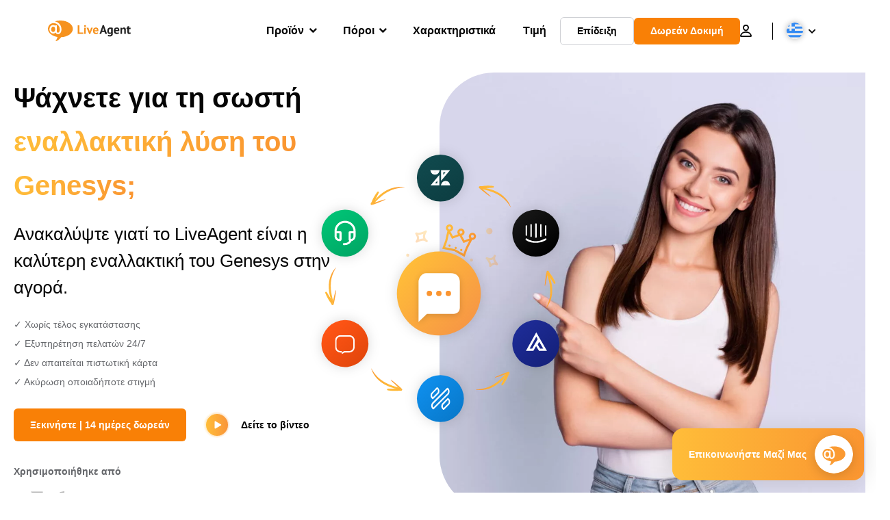

--- FILE ---
content_type: text/html; charset=UTF-8
request_url: https://www.liveagent.gr/genesys-enallaktiki/
body_size: 73368
content:
<!doctype html>
<html lang="el">
	<head><meta name="referrer" content="strict-origin-when-cross-origin"><meta http-equiv="Content-Security-Policy" content="upgrade-insecure-requests; default-src 'self'; base-uri 'self'; child-src 'self'; connect-src api.flowhunt.io *.flowhunt.io tr.capterra.com px.ads.linkedin.com pagead2.googlesyndication.com dev.visualwebsiteoptimizer.com *.visualwebsiteoptimizer.com *.debugbear.com *.liveagent.com *.ladesk.com *.qualityunit.com *.urlslab.com data.debugbear.com stats.g.doubleclick.net googleads.g.doubleclick.net adservice.google.com analytics.google.com region1.analytics.google.com region1.google-analytics.com cdn.dreamdata.cloud pagead2.googlesyndication.com www.google.com www.google.ae www.google.at www.google.com.au www.google.bg www.google.com.br www.google.ca www.google.ch www.google.cn www.google.cz www.google.de www.google.dk www.google.ee www.google.es www.google.fi www.google.fr www.google.gr www.google.hr www.google.hu www.google.ie www.google.it www.google.co.jp www.google.co.kr www.google.lt www.google.lv www.google.com.mt www.google.nl www.google.no www.google.co.nz www.google.pl www.google.pt www.google.ro www.google.ru www.google.se www.google.si www.google.sk www.google.td www.google.tg www.google.com.tr www.google.com.ua www.google.co.uk www.google.com.vn conversions-config.reddit.com my.yoast.com maps.googleapis.com readaloud.googleapis.com ad.doubleclick.net q.quora.com www.g2.com data: 'self'; font-src *.liveagent.com *.qualityunit.com fonts.gstatic.com fonts.googleapis.com use.fontawesome.com data: 'self'; frame-src support.qualityunit.com *.googlesyndication.com www.googletagmanager.com 2-vbus-support.ladesk.com *.ladesk.com *.liveagent.com *.qualityunit.com www.google.com td.doubleclick.net www.youtube.com youtu.be player.vimeo.com tally.so blob: 'self'; img-src px.ads.linkedin.com pagead2.googlesyndication.com dev.visualwebsiteoptimizer.com *.visualwebsiteoptimizer.com *.liveagent.com *.qualityunit.com www.googletagmanager.com www.google-analytics.com googleads.g.doubleclick.net api.urlslab.com ct.capterra.com www.google.com www.google.ae www.google.at www.google.com.au www.google.bg www.google.com.br www.google.ca www.google.ch www.google.cn www.google.cz www.google.de www.google.dk www.google.ee www.google.es www.google.fi www.google.fr www.google.gr www.google.hr www.google.hu www.google.ie www.google.it www.google.co.jp www.google.co.kr www.google.lt www.google.lv www.google.com.mt www.google.nl www.google.no www.google.co.nz www.google.pl www.google.pt www.google.ro www.google.ru www.google.se www.google.si www.google.sk www.google.td www.google.tg www.google.com.tr www.google.com.ua www.google.co.uk www.google.com.vn q.quora.com tracking.g2crowd.com alb.reddit.com www.googleadservices.com *.gravatar.com maps.googleapis.com i.ytimg.com *.elementor.com www.g2.com api.flowhunt.io *.flowhunt.io blob: data: 'self'; manifest-src 'self'; media-src *.liveagent.com ssl.gstatic.com data: 'self'; object-src 'none'; script-src support.ladesk.com 2-vbus-support.ladesk.com tr.capterra.com googleads.g.doubleclick.net pagead2.googlesyndication.com dev.visualwebsiteoptimizer.com *.liveagent.com *.qualityunit.com www.googletagmanager.com www.google.com www.gstatic.com www.google-analytics.com analytics.qualityunit.com cdn.dreamdata.cloud ct.capterra.com www.redditstatic.com a.quora.com api.flowhunt.io *.flowhunt.io 'unsafe-eval' 'unsafe-inline' 'self'; script-src-elem tr.capterra.com snap.licdn.com tr.capterra.com trk.crozdesk.com pagead2.googlesyndication.com dev.visualwebsiteoptimizer.com *.visualwebsiteoptimizer.com *.vwo.com *.ladesk.com googleads.g.doubleclick.net *.debugbear.com *.liveagent.com *.qualityunit.com *.urlslab.com *.flowhunt.io cdn.debugbear.com www.google.com www.googletagmanager.com ajax.googleapis.com apis.google.com ssl.google-analytics.com www.google-analytics.com analytics.qualityunit.com cdn.dreamdata.cloud a.quora.com www.gstatic.com www.redditstatic.com ct.capterra.com maps.googleapis.com yoast.com cdnjs.cloudflare.com www.youtube.com tally.so data: 'unsafe-inline' 'self'; script-src-attr 'unsafe-inline' 'self'; style-src www.gstatic.com fonts.googleapis.com data: 'unsafe-inline' 'self'; style-src-elem *.liveagent.com *.qualityunit.com fonts.googleapis.com www.gstatic.com p.typekit.net use.fontawesome.com ka-p.fontawesome.com data: 'unsafe-inline' 'self'; style-src-attr *.liveagent.com *.qualityunit.com 'unsafe-inline' 'self'; worker-src data: blob: 'self'; form-action *.liveagent.com *.ladesk.com *.qualityunit.com  qualityunit.us3.list-manage.com 'self'; ">
	<meta charset="UTF-8">
	<meta http-equiv="X-UA-Compatible" content="IE=edge">
	<meta name="viewport" content="width=device-width, initial-scale=1.0, shrink-to-fit=no">

	<link rel="apple-touch-icon" sizes="180x180" href="https://www.liveagent.gr/app/themes/liveagent/assets/images/favicon/apple-touch-icon.png">
	<link rel="icon" type="image/png" sizes="32x32" href="https://www.liveagent.gr/app/themes/liveagent/assets/images/favicon/favicon-32x32.png">
	<link rel="icon" type="image/png" sizes="16x16" href="https://www.liveagent.gr/app/themes/liveagent/assets/images/favicon/favicon-16x16.png">

	<link rel="mask-icon" href="https://www.liveagent.gr/app/themes/liveagent/assets/images/favicon/safari-pinned-tab.svg" color="#f5912c">
	<meta name="apple-mobile-web-app-title" content="LiveAgent">
	<meta name="application-name" content="LiveAgent">
	<meta name="msapplication-TileColor" content="#ffffff">
	<meta name="theme-color" content="#ffffff">

	<!-- URLSLAB-SKIP-REPLACE-START -->
	<style id="inline-css" type="text/css">*{-webkit-box-sizing:border-box;box-sizing:border-box}*:active,*:focus,*:hover{outline:0}#app{position:relative}h1,h2,h3,h4,h5,h6,p{margin:0}a{text-decoration:none}a:active,a:focus,a:hover{text-decoration:none}ul{margin:0;padding:0;list-style:none}figure{margin:0}/*! sanitize.css v10.0.0 | CC0 License | github.com/csstools/sanitize.css */*,::before,::after{-webkit-box-sizing:border-box;box-sizing:border-box}::before,::after{text-decoration:inherit;vertical-align:inherit}html{cursor:default;line-height:1.5;-moz-tab-size:4;-o-tab-size:4;tab-size:4;-webkit-tap-highlight-color:transparent;-ms-text-size-adjust:100%;-webkit-text-size-adjust:100%}html:not(:lang(en)){word-break:break-word;-ms-hyphens:auto;hyphens:auto}body{margin:0}h1{font-size:2em;margin:.67em 0}dl dl,dl ol,dl ul,ol dl,ul dl{margin:0}ol ol,ol ul,ul ol,ul ul{margin:0}hr{height:0;overflow:visible}main{display:block}nav ol,nav ul{list-style:none;padding:0}pre{font-family:monospace,monospace;font-size:1em}a{background-color:transparent}abbr[title]{text-decoration:underline;-webkit-text-decoration:underline dotted;text-decoration:underline dotted}b,strong{font-weight:bolder}code,kbd,samp{font-family:monospace,monospace;font-size:1em}small{font-size:80%}audio,canvas,iframe,img,svg,video{vertical-align:middle}audio,video{display:inline-block}audio:not([controls]){display:none;height:0}iframe{border-style:none}img{border-style:none}svg:not([fill]){fill:currentColor}svg:not(:root){overflow:hidden}table{border-collapse:collapse}button,input,select{margin:0}button{overflow:visible;text-transform:none}button,[type=button],[type=reset],[type=submit]{-webkit-appearance:button}fieldset{border:1px solid #a0a0a0;padding:.35em .75em .625em}input{overflow:visible}legend{color:inherit;display:table;max-width:100%;white-space:normal}progress{display:inline-block;vertical-align:baseline}select{text-transform:none}textarea{margin:0;overflow:auto;resize:vertical}[type=checkbox],[type=radio]{padding:0}[type=search]{-webkit-appearance:textfield;outline-offset:-2px}::-webkit-inner-spin-button,::-webkit-outer-spin-button{height:auto}::-webkit-input-placeholder{color:inherit;opacity:.54}::-webkit-search-decoration{-webkit-appearance:none}::-webkit-file-upload-button{-webkit-appearance:button;font:inherit}::-moz-focus-inner{border-style:none;padding:0}:-moz-focusring{outline:1px dotted ButtonText}:-moz-ui-invalid{box-shadow:none}details{display:block}dialog{background-color:white;border:solid;color:black;display:block;height:-moz-fit-content;height:-webkit-fit-content;height:fit-content;left:0;margin:auto;padding:1em;position:absolute;right:0;width:-moz-fit-content;width:-webkit-fit-content;width:fit-content}dialog:not([open]){display:none}summary{display:list-item}canvas{display:inline-block}template{display:none}a,area,button,input,label,select,summary,textarea,[tabindex]{-ms-touch-action:manipulation;touch-action:manipulation}[hidden]{display:none}[aria-busy=true]{cursor:progress}[aria-controls]{cursor:pointer}[aria-disabled=true],[disabled]{cursor:not-allowed}[aria-hidden=false][hidden]{display:initial}[aria-hidden=false][hidden]:not(:focus){clip:rect(0,0,0,0);position:absolute}@font-face{font-family:fontello;src:url(/app/themes/liveagent/assets/webfonts/fontello.woff2?ver=20230109) format("woff2"),url(/app/themes/liveagent/assets/webfonts/fontello.woff?ver=20230109) format("woff"),url(/app/themes/liveagent/assets/webfonts/fontello.ttf?ver=20230109) format("truetype");font-weight:400;font-style:normal;font-display:swap}[class^=fontello-]::before,[class*=fontello-]::before{font-family:fontello,sans-serif;font-style:normal;font-weight:400;display:inline-block;text-decoration:inherit;width:1em;text-align:center;font-variant:normal;text-transform:none;-webkit-font-smoothing:antialiased;-moz-osx-font-smoothing:grayscale}.fontello-icon-e800::before{content:"\e800" !important}.fontello-icon-e801::before{content:"\e801" !important}.fontello-icon-e802::before{content:"\e802" !important}.fontello-icon-e803::before{content:"\e803" !important}.fontello-icon-e804::before{content:"\e804" !important}.fontello-icon-e805::before{content:"\e805" !important}.fontello-icon-e806::before{content:"\e806" !important}.fontello-icon-e807::before{content:"\e807" !important}.fontello-icon-e808::before{content:"\e808" !important}.fontello-icon-e809::before{content:"\e809" !important}.fontello-icon-e80a::before{content:"\e80a" !important}.fontello-icon-e80b::before{content:"\e80b" !important}.fontello-icon-e80c::before{content:"\e80c" !important}.fontello-icon-e80d::before{content:"\e80d" !important}.fontello-icon-e80e::before{content:"\e80e" !important}.fontello-icon-e80f::before{content:"\e80f" !important}.fontello-icon-e810::before{content:"\e810" !important}.fontello-icon-e811::before{content:"\e811" !important}.fontello-icon-e82a::before{content:"\e82a" !important}.fontello-icon-e82b::before{content:"\e82b" !important}.fontello-bars-solid::before{content:"\e812"}.fontello-calendar-regular::before{content:"\e813"}.fontello-check-circle-regular::before{content:"\e814"}.fontello-facebook-f-brands::before{content:"\e815"}.fontello-facebook-square-brands::before{content:"\e816"}.fontello-folder-solid::before{content:"\e817"}.fontello-instagram-brands::before{content:"\e818"}.fontello-linkedin-brands::before{content:"\e819"}.fontello-linkedin-in-brands::before{content:"\e81a"}.fontello-search-solid::before{content:"\e81b"}.fontello-times-circle-regular::before{content:"\e81c"}.fontello-twitter-brands::before{content:"\e81d"}.fontello-twitter-square-brands::before{content:"\e81e"}.fontello-user-solid::before{content:"\e81f"}.fontello-youtube-square-brands::before{content:"\e820"}.fontello-chevron-down-solid::before{content:"\e821"}.fontello-chevron-left-solid::before{content:"\e822"}.fontello-chevron-right-solid::before{content:"\e823"}.fontello-chevron-up-solid::before{content:"\e824"}.fontello-dribbble-brands::before{content:"\e825"}.fontello-github-brands::before{content:"\e826"}.fontello-map-marker-alt-solid::before{content:"\e827"}.fontello-phone-solid::before{content:"\e828"}.fontello-wordpress-simple-brands::before{content:"\e829"}.fontello-info::before{content:"\e82c"}.fontello-company::before{content:"\e82d"}.fontello-mail::before{content:"\e82e"}.fontello-user::before{content:"\e82f"}.fontello-inbox::before{content:"\e830" !important}.fontello-folder2::before{content:"\e831" !important}.fontello-anchor::before{content:"\e832" !important}.fontello-menu-academy::before{content:"\e851" !important}.fontello-menu-awards::before{content:"\e852" !important}.fontello-menu-blog::before{content:"\e853" !important}.fontello-menu-business-solutions::before{content:"\e854" !important}.fontello-menu-call-center::before{content:"\e855" !important}.fontello-menu-change-log::before{content:"\e839" !important}.fontello-menu-customer-portal::before{content:"\e856" !important}.fontello-menu-directory::before{content:"\e857" !important}.fontello-menu-glossary::before{content:"\e833" !important}.fontello-menu-help-desk::before{content:"\e843" !important}.fontello-menu-industry-solutions::before{content:"\e844" !important}.fontello-menu-knowledge-base::before{content:"\e845" !important}.fontello-menu-live-chat::before{content:"\e846" !important}.fontello-menu-social-media::before{content:"\e847" !important}.fontello-menu-system-status::before{content:"\e842" !important}.fontello-menu-take-a-tour::before{content:"\e849" !important}.fontello-menu-templates::before{content:"\e84a" !important}.fontello-menu-ticketing::before{content:"\e84b" !important}.fontello-menu-typing-test::before{content:"\e84c" !important}.fontello-menu-use-cases::before{content:"\e84d" !important}.fontello-menu-vector::before{content:"\e848" !important}.fontello-menu-webinars::before{content:"\e84e" !important}.fontello-menu-why-liveagent::before{content:"\e84f" !important}.fontello-menu-about-us::before{content:"\e850" !important}.fontello-menu-wordpress::before{content:"\e829" !important}.fontello-menu-research::before{content:"\e834" !important}.fontello-menu-checklists::before{content:"\e835" !important}.fontello-whatsapp-brands::before{content:"\e836"}:root{--primary-color:#fa9531;--secondary-color:#ffbd39;--third-color:#feefe0;--package-color-1:#3cc33e;--package-color-2:#1089f8;--package-color-3:#fa9531;--package-color-4:#b0b4bb;--new-item-color:#ff0;--extension-item-color:#050505;--successful-color:#07b65d;--error-color:#f72f49;--font-color-normal:#65676b;--font-color-level3:#65676b;--font-color-medium:#b0b4bb;--font-color-dark:#050505;--font-color-light:#fff;--content-color-normal:#65676b;--content-color-dark:#050505;--content-color-light:#fff;--button-full-font-color:#fff;--button-full-background-color-1:#fa9531;--button-full-background-color-2:#ffbd39;--button-outline-color:#e4e5e9;--border-color-normal:#65676b;--border-color-gray:#e4e5e9;--border-color-gray-icon:#bec2c9;--border-color-inputs:#ced0d4;--border-color-dark:#050505;--border-color-light:#fff;--main-background:#fff;--invert-main-background:#050505;--secondary-background:#f5f5f7;--light-background:#f5f5f7;--header-background:#fff;--main-nav-font-color:#050505;--main-nav-font-color-highlight:#fa9531;--main-nav-underline:#fa9531;--main-nav-submenu-background:#fff;--main-nav-submenu-font-color:#050505;--main-nav-submenu-font-color-hover:#050505;--cookie-background:#fff3e0;--newsletter-background:#f5f5f7;--tabs-background:#f5f5f7;--orange-background:#feefe0;--violet-background:#f3e6ff;--footer-column-border-color:#e4e5e9;--footer-middle-background-color-1:#fa9531;--footer-middle-background-color-2:#ffbd39;--box-shadow:0 0 16px 0 rgba(0,0,0,0.08);--box-shadow-big:0 .25em 4em 0 rgba(0,0,0,0.07);--background:linear-gradient(90deg,#ffbd39 0,#fa9531 100%);--background-invert:linear-gradient(90deg,#fa9531 0,#ffbd39 100%)}html{scroll-behavior:smooth}html :where(img[class*=wp-image-]){height:auto;max-width:100%}body{background-color:#fff;background-color:var(--main-background);font-family:"Helvetica Neue",Helvetica,Arial,sans-serif;font-size:16px;font-weight:400;line-height:24px;-webkit-tap-highlight-color:rgba(0,0,0,0);overflow-x:hidden}body.overlay{overflow:hidden !important}body.overlay::before{content:"";top:0;right:0;bottom:0;left:0;position:fixed;z-index:999998;background-color:rgba(0,0,0,0.6);-webkit-animation:fadeIn .25s;animation:fadeIn .25s}.home .AppContainer{overflow:hidden}.wrapper{position:relative;width:100%;max-width:1180px;margin-left:auto;margin-right:auto;padding-left:20px;padding-right:20px;border-radius:1rem}.wrapper__medium{max-width:1240px}.wrapper__extended{max-width:1380px}.wrapper__wide{position:relative;max-width:1380px;margin-left:auto;margin-right:auto;padding:1.5em 0}.wrapper__narrow{max-width:650px;margin-left:auto;margin-right:auto}.grecaptcha-badge{display:none !important}.hidden{display:none !important}.invisible{visibility:hidden !important;opacity:0 !important;cursor:default}.invisible *,.invisible:hover *{cursor:default !important}.pos-relative{position:relative}.pos-absolute{position:absolute}.pos-fixed{position:fixed}.pos-sticky{position:sticky}.wp-block-media-text{display:grid;grid-template-columns:50% 1fr;grid-template-rows:auto}.wp-block-media-text>.wp-block-media-text__media{-ms-flex-item-align:center;align-self:center}.wp-block-media-text>.wp-block-media-text__content{direction:ltr;grid-column:2;grid-row:1;padding:0 8%;word-break:break-word;align-self:center}.display-block{display:block !important}.flex{display:-webkit-box !important;display:-ms-flexbox !important;display:flex !important}.flex-wrap{-ms-flex-wrap:wrap !important;flex-wrap:wrap !important}.flex-direction-row{-webkit-box-orient:horizontal !important;-webkit-box-direction:normal !important;-ms-flex-direction:row !important;flex-direction:row !important}.flex-direction-column{-webkit-box-orient:vertical !important;-webkit-box-direction:normal !important;-ms-flex-direction:column !important;flex-direction:column !important}.flex-align-center{-ms-flex-line-pack:center !important;align-content:center !important;-webkit-box-align:center !important;-ms-flex-align:center !important;align-items:center !important}.flex-align-center .elementor-widget-wrap{-ms-flex-line-pack:center !important;align-content:center !important;-webkit-box-align:center !important;-ms-flex-align:center !important;align-items:center !important}.flex-justify-center{-webkit-box-pack:center !important;-ms-flex-pack:center !important;justify-content:center !important}.text-align-left{text-align:left !important}.text-align-left *{text-align:left}.text-align-center{text-align:center !important}.text-align-justify{text-align:justify !important}.text-decoration-none{text-decoration:none}.text-decoration-underline{text-decoration:underline}.w-100{width:100%}.no-margin[class]{margin:0 !important}.no-padding[class]{padding:0 !important}[class].ma-left{margin-left:auto}[class].ma-right{margin-right:auto}[class].ma-top{margin-top:auto}[class].ma-bottom{margin-bottom:auto}.mt-0[class]{margin-top:0}.mr-0[class]{margin-right:0}.mb-0[class]{margin-bottom:0}.ml-0[class]{margin-left:0}.pt-0[class]{padding-top:0}.pr-0[class]{padding-right:0}.pb-0[class]{padding-bottom:0}.pl-0[class]{padding-left:0}.mt-xxs[class]{margin-top:.15em}.mr-xxs[class]{margin-right:.15em}.mb-xxs[class]{margin-bottom:.15em}.ml-xxs[class]{margin-left:.15em}.pt-xxs[class]{padding-top:.15em}.pr-xxs[class]{padding-right:.15em}.pb-xxs[class]{padding-bottom:.15em}.pl-xxs[class]{padding-left:.15em}.mt-xs[class]{margin-top:.25em}.mr-xs[class]{margin-right:.25em}.mb-xs[class]{margin-bottom:.25em}.ml-xs[class]{margin-left:.25em}.pt-xs[class]{padding-top:.25em}.pr-xs[class]{padding-right:.25em}.pb-xs[class]{padding-bottom:.25em}.pl-xs[class]{padding-left:.25em}.mt-s[class]{margin-top:.5em}.mr-s[class]{margin-right:.5em}.mb-s[class]{margin-bottom:.5em}.ml-s[class]{margin-left:.5em}.pt-s[class]{padding-top:.5em}.pr-s[class]{padding-right:.5em}.pb-s[class]{padding-bottom:.5em}.pl-s[class]{padding-left:.5em}.mt-m[class]{margin-top:1em}.mr-m[class]{margin-right:1em}.mb-m[class]{margin-bottom:1em}.ml-m[class]{margin-left:1em}.pt-m[class]{padding-top:1em}.pr-m[class]{padding-right:1em}.pb-m[class]{padding-bottom:1em}.pl-m[class]{padding-left:1em}.mt-l[class]{margin-top:1.5em}.mr-l[class]{margin-right:1.5em}.mb-l[class]{margin-bottom:1.5em}.ml-l[class]{margin-left:1.5em}.pt-l[class]{padding-top:1.5em}.pr-l[class]{padding-right:1.5em}.pb-l[class]{padding-bottom:1.5em}.pl-l[class]{padding-left:1.5em}.mt-xl[class]{margin-top:2em}.mr-xl[class]{margin-right:2em}.mb-xl[class]{margin-bottom:2em}.ml-xl[class]{margin-left:2em}.pt-xl[class]{padding-top:2em}.pr-xl[class]{padding-right:2em}.pb-xl[class]{padding-bottom:2em}.pl-xl[class]{padding-left:2em}.mt-xxl[class]{margin-top:2.5em}.mr-xxl[class]{margin-right:2.5em}.mb-xxl[class]{margin-bottom:2.5em}.ml-xxl[class]{margin-left:2.5em}.pt-xxl[class]{padding-top:2.5em}.pr-xxl[class]{padding-right:2.5em}.pb-xxl[class]{padding-bottom:2.5em}.pl-xxl[class]{padding-left:2.5em}.mt-xxxl[class]{margin-top:3.25em}.mr-xxxl[class]{margin-right:3.25em}.mb-xxxl[class]{margin-bottom:3.25em}.ml-xxxl[class]{margin-left:3.25em}.pt-xxxl[class]{padding-top:3.25em}.pr-xxxl[class]{padding-right:3.25em}.pb-xxxl[class]{padding-bottom:3.25em}.pl-xxxl[class]{padding-left:3.25em}.mt-extreme-small[class]{margin-top:3.75em}.mr-extreme-small[class]{margin-right:3.75em}.mb-extreme-small[class]{margin-bottom:3.75em}.ml-extreme-small[class]{margin-left:3.75em}.pt-extreme-small[class]{padding-top:3.75em}.pr-extreme-small[class]{padding-right:3.75em}.pb-extreme-small[class]{padding-bottom:3.75em}.pl-extreme-small[class]{padding-left:3.75em}.mt-extreme[class]{margin-top:4.5em}.mr-extreme[class]{margin-right:4.5em}.mb-extreme[class]{margin-bottom:4.5em}.ml-extreme[class]{margin-left:4.5em}.pt-extreme[class]{padding-top:4.5em}.pr-extreme[class]{padding-right:4.5em}.pb-extreme[class]{padding-bottom:4.5em}.pl-extreme[class]{padding-left:4.5em}.mt-extreme-plus[class]{margin-top:5em}.mr-extreme-plus[class]{margin-right:5em}.mb-extreme-plus[class]{margin-bottom:5em}.ml-extreme-plus[class]{margin-left:5em}.pt-extreme-plus[class]{padding-top:5em}.pr-extreme-plus[class]{padding-right:5em}.pb-extreme-plus[class]{padding-bottom:5em}.pl-extreme-plus[class]{padding-left:5em}.mt-ultra[class]{margin-top:6em}.mr-ultra[class]{margin-right:6em}.mb-ultra[class]{margin-bottom:6em}.ml-ultra[class]{margin-left:6em}.pt-ultra[class]{padding-top:6em}.pr-ultra[class]{padding-right:6em}.pb-ultra[class]{padding-bottom:6em}.pl-ultra[class]{padding-left:6em}.mt-ultra-xl[class]{margin-top:9.375em}.mr-ultra-xl[class]{margin-right:9.375em}.mb-ultra-xl[class]{margin-bottom:9.375em}.ml-ultra-xl[class]{margin-left:9.375em}.pt-ultra-xl[class]{padding-top:9.375em}.pr-ultra-xl[class]{padding-right:9.375em}.pb-ultra-xl[class]{padding-bottom:9.375em}.pl-ultra-xl[class]{padding-left:9.375em}.mt-2xultra[class]{margin-top:10em}.mr-2xultra[class]{margin-right:10em}.mb-2xultra[class]{margin-bottom:10em}.ml-2xultra[class]{margin-left:10em}.pt-2xultra[class]{padding-top:10em}.pr-2xultra[class]{padding-right:10em}.pb-2xultra[class]{padding-bottom:10em}.pl-2xultra[class]{padding-left:10em}.Footer,.Reviews,.Block--redesign__successtories,.Block--redesign__testimonials,.SimilarSources{content-visibility:auto}body.lb-disable-scrolling{overflow:hidden}.lightboxOverlay{position:absolute;top:0;left:0;z-index:999999;opacity:.8;background-color:#000;display:none}.lightbox{overflow:hidden}.lightbox.splide,.lightbox-youtube{position:fixed;left:0;top:0;width:100vw;height:100vh;z-index:999999;text-align:center;line-height:0;font-weight:400;outline:0;opacity:0;-webkit-transition:opacity .5s;transition:opacity .5s}.lightbox.splide::after,.lightbox-youtube::after{background-color:#050505;background-color:var(--invert-main-background);width:100%;height:100%;content:"";position:absolute;top:0;left:0;opacity:.8}.lightbox.splide.active,.lightbox-youtube.active{opacity:1}.lightbox.splide>*,.lightbox-youtube>*{position:relative;z-index:1}.lightbox .splide__list{height:100vh}.lightbox .splide__slide{display:-webkit-box;display:-ms-flexbox;display:flex;-webkit-box-align:center;-ms-flex-align:center;align-items:center;-webkit-box-pack:center;-ms-flex-pack:center;justify-content:center;height:100%}.lightbox .youtube__inn{display:-webkit-box;display:-ms-flexbox;display:flex;-webkit-box-align:center;-ms-flex-align:center;align-items:center;-webkit-box-pack:center;-ms-flex-pack:center;justify-content:center;height:100%}.lightbox .youtube__wrapper{position:relative;width:calc(100% - 1em);height:0;padding-bottom:56.25%;z-index:1}.lightbox .youtube__inmodal{position:absolute;width:100%;top:0;left:0}.lightbox__image-wrapper{padding:0 4em}.lightbox__image-wrapper img{max-width:100%;max-height:100vh}.lightbox .splide__arrows{position:absolute;width:100%;height:2em;top:50%;-webkit-transform:translateY(-50%);-ms-transform:translateY(-50%);transform:translateY(-50%);z-index:2}.lightbox .splide__arrow{width:2em;height:2em;font-size:2rem}.lightbox .splide__arrow::before{display:none}.lightbox .splide__arrow:disabled{display:none}.lightbox .splide__arrow svg{fill:#fff}.lightbox__close.lightbox__close{color:#fff;color:var(--font-color-light);width:1em;height:1em;position:absolute;display:inline-block;right:.5em;top:.5em;font-size:3rem;line-height:1;cursor:pointer;z-index:2;text-shadow:0 0 .1em rgba(0,0,0,0.8)}@-webkit-keyframes chatDots{0%{opacity:.5}15%{-webkit-transform:translateY(-0.25em);transform:translateY(-0.25em)}25%{-webkit-transform:translateY(0);transform:translateY(0)}50%{opacity:1}100%{opacity:.5}}@keyframes chatDots{0%{opacity:.5}15%{-webkit-transform:translateY(-0.25em);transform:translateY(-0.25em)}25%{-webkit-transform:translateY(0);transform:translateY(0)}50%{opacity:1}100%{opacity:.5}}@-webkit-keyframes fadeIn{0%{opacity:0}100%{opacity:1}}@keyframes fadeIn{0%{opacity:0}100%{opacity:1}}@-webkit-keyframes bounceIn{0%{opacity:0;-webkit-transform:scale3d(0.3,0.3,0.3);transform:scale3d(0.3,0.3,0.3);-webkit-animation-timing-function:cubic-bezier(0.215,0.61,0.355,1);animation-timing-function:cubic-bezier(0.215,0.61,0.355,1)}20%{-webkit-transform:scale3d(1.1,1.1,1.1);transform:scale3d(1.1,1.1,1.1);-webkit-animation-timing-function:cubic-bezier(0.215,0.61,0.355,1);animation-timing-function:cubic-bezier(0.215,0.61,0.355,1)}40%{-webkit-transform:scale3d(0.9,0.9,0.9);transform:scale3d(0.9,0.9,0.9);-webkit-animation-timing-function:cubic-bezier(0.215,0.61,0.355,1);animation-timing-function:cubic-bezier(0.215,0.61,0.355,1)}60%{opacity:1;-webkit-transform:scale3d(1.03,1.03,1.03);transform:scale3d(1.03,1.03,1.03);-webkit-animation-timing-function:cubic-bezier(0.215,0.61,0.355,1);animation-timing-function:cubic-bezier(0.215,0.61,0.355,1)}80%{-webkit-transform:scale3d(0.97,0.97,0.97);transform:scale3d(0.97,0.97,0.97);-webkit-animation-timing-function:cubic-bezier(0.215,0.61,0.355,1);animation-timing-function:cubic-bezier(0.215,0.61,0.355,1)}to{opacity:1;-webkit-transform:scale3d(1,1,1);transform:scale3d(1,1,1);-webkit-animation-timing-function:cubic-bezier(0.215,0.61,0.355,1);animation-timing-function:cubic-bezier(0.215,0.61,0.355,1)}}@keyframes bounceIn{0%{opacity:0;-webkit-transform:scale3d(0.3,0.3,0.3);transform:scale3d(0.3,0.3,0.3);-webkit-animation-timing-function:cubic-bezier(0.215,0.61,0.355,1);animation-timing-function:cubic-bezier(0.215,0.61,0.355,1)}20%{-webkit-transform:scale3d(1.1,1.1,1.1);transform:scale3d(1.1,1.1,1.1);-webkit-animation-timing-function:cubic-bezier(0.215,0.61,0.355,1);animation-timing-function:cubic-bezier(0.215,0.61,0.355,1)}40%{-webkit-transform:scale3d(0.9,0.9,0.9);transform:scale3d(0.9,0.9,0.9);-webkit-animation-timing-function:cubic-bezier(0.215,0.61,0.355,1);animation-timing-function:cubic-bezier(0.215,0.61,0.355,1)}60%{opacity:1;-webkit-transform:scale3d(1.03,1.03,1.03);transform:scale3d(1.03,1.03,1.03);-webkit-animation-timing-function:cubic-bezier(0.215,0.61,0.355,1);animation-timing-function:cubic-bezier(0.215,0.61,0.355,1)}80%{-webkit-transform:scale3d(0.97,0.97,0.97);transform:scale3d(0.97,0.97,0.97);-webkit-animation-timing-function:cubic-bezier(0.215,0.61,0.355,1);animation-timing-function:cubic-bezier(0.215,0.61,0.355,1)}to{opacity:1;-webkit-transform:scale3d(1,1,1);transform:scale3d(1,1,1);-webkit-animation-timing-function:cubic-bezier(0.215,0.61,0.355,1);animation-timing-function:cubic-bezier(0.215,0.61,0.355,1)}}@-webkit-keyframes down{0%{-webkit-transform:translate(0);transform:translate(0)}20%{-webkit-transform:translateY(1em);transform:translateY(1em)}40%{-webkit-transform:translate(0);transform:translate(0)}}@keyframes down{0%{-webkit-transform:translate(0);transform:translate(0)}20%{-webkit-transform:translateY(1em);transform:translateY(1em)}40%{-webkit-transform:translate(0);transform:translate(0)}}@-webkit-keyframes slideDown{from{-webkit-transform:translateY(-100%);transform:translateY(-100%)}to{-webkit-transform:translateY(0);transform:translateY(0)}}@keyframes slideDown{from{-webkit-transform:translateY(-100%);transform:translateY(-100%)}to{-webkit-transform:translateY(0);transform:translateY(0)}}@-webkit-keyframes slideUp{from{-webkit-transform:translateY(0);transform:translateY(0)}to{-webkit-transform:translateY(-100%);transform:translateY(-100%)}}@keyframes slideUp{from{-webkit-transform:translateY(0);transform:translateY(0)}to{-webkit-transform:translateY(-100%);transform:translateY(-100%)}}@-webkit-keyframes pulse{0%{-webkit-box-shadow:0 0 0 0 rgba(245,145,44,0.6);box-shadow:0 0 0 0 rgba(245,145,44,0.6)}70%{-webkit-box-shadow:0 0 0 15px rgba(245,145,44,0);box-shadow:0 0 0 15px rgba(245,145,44,0)}100%{-webkit-box-shadow:0 0 0 0 rgba(245,145,44,0);box-shadow:0 0 0 0 rgba(245,145,44,0)}}@keyframes pulse{0%{-webkit-box-shadow:0 0 0 0 rgba(245,145,44,0.6);box-shadow:0 0 0 0 rgba(245,145,44,0.6)}70%{-webkit-box-shadow:0 0 0 15px rgba(245,145,44,0);box-shadow:0 0 0 15px rgba(245,145,44,0)}100%{-webkit-box-shadow:0 0 0 0 rgba(245,145,44,0);box-shadow:0 0 0 0 rgba(245,145,44,0)}}.c-black-real{color:#000 !important}.c-black-real *{color:inherit !important}.c-black-real svg{fill:currentcolor !important}svg.c-black-real{fill:currentcolor !important}.bg-black-real{background-color:#000 !important}.border-black-real{border-color:#000 !important}.c-black{color:#050505 !important}.c-black *{color:inherit !important}.c-black svg{fill:currentcolor !important}svg.c-black{fill:currentcolor !important}.bg-black{background-color:#050505 !important}.border-black{border-color:#050505 !important}.c-white{color:#fff !important}.c-white *{color:inherit !important}.c-white svg{fill:currentcolor !important}svg.c-white{fill:currentcolor !important}.bg-white{background-color:#fff !important}.border-white{border-color:#fff !important}.c-gray{color:#231f20 !important}.c-gray *{color:inherit !important}.c-gray svg{fill:currentcolor !important}svg.c-gray{fill:currentcolor !important}.bg-gray{background-color:#231f20 !important}.border-gray{border-color:#231f20 !important}.c-dark-gray{color:#65676b !important}.c-dark-gray *{color:inherit !important}.c-dark-gray svg{fill:currentcolor !important}svg.c-dark-gray{fill:currentcolor !important}.bg-dark-gray{background-color:#65676b !important}.border-dark-gray{border-color:#65676b !important}.c-medium-gray{color:#b0b4bb !important}.c-medium-gray *{color:inherit !important}.c-medium-gray svg{fill:currentcolor !important}svg.c-medium-gray{fill:currentcolor !important}.bg-medium-gray{background-color:#b0b4bb !important}.border-medium-gray{border-color:#b0b4bb !important}.c-medium-gray-quotes{color:#65676b !important}.c-medium-gray-quotes *{color:inherit !important}.c-medium-gray-quotes svg{fill:currentcolor !important}svg.c-medium-gray-quotes{fill:currentcolor !important}.bg-medium-gray-quotes{background-color:#65676b !important}.border-medium-gray-quotes{border-color:#65676b !important}.c-medium-gray-inputs{color:#ced0d4 !important}.c-medium-gray-inputs *{color:inherit !important}.c-medium-gray-inputs svg{fill:currentcolor !important}svg.c-medium-gray-inputs{fill:currentcolor !important}.bg-medium-gray-inputs{background-color:#ced0d4 !important}.border-medium-gray-inputs{border-color:#ced0d4 !important}.c-level3{color:#8c9097 !important}.c-level3 *{color:inherit !important}.c-level3 svg{fill:currentcolor !important}svg.c-level3{fill:currentcolor !important}.bg-level3{background-color:#8c9097 !important}.border-level3{border-color:#8c9097 !important}.c-level4{color:#f9f9fa !important}.c-level4 *{color:inherit !important}.c-level4 svg{fill:currentcolor !important}svg.c-level4{fill:currentcolor !important}.bg-level4{background-color:#f9f9fa !important}.border-level4{border-color:#f9f9fa !important}.c-light-gray{color:#e4e5e9 !important}.c-light-gray *{color:inherit !important}.c-light-gray svg{fill:currentcolor !important}svg.c-light-gray{fill:currentcolor !important}.bg-light-gray{background-color:#e4e5e9 !important}.border-light-gray{border-color:#e4e5e9 !important}.c-lighter-gray{color:#d8dadf !important}.c-lighter-gray *{color:inherit !important}.c-lighter-gray svg{fill:currentcolor !important}svg.c-lighter-gray{fill:currentcolor !important}.bg-lighter-gray{background-color:#d8dadf !important}.border-lighter-gray{border-color:#d8dadf !important}.c-light-gray-icon{color:#bec2c9 !important}.c-light-gray-icon *{color:inherit !important}.c-light-gray-icon svg{fill:currentcolor !important}svg.c-light-gray-icon{fill:currentcolor !important}.bg-light-gray-icon{background-color:#bec2c9 !important}.border-light-gray-icon{border-color:#bec2c9 !important}.c-lightest-gray{color:#f5f5f7 !important}.c-lightest-gray *{color:inherit !important}.c-lightest-gray svg{fill:currentcolor !important}svg.c-lightest-gray{fill:currentcolor !important}.bg-lightest-gray{background-color:#f5f5f7 !important}.border-lightest-gray{border-color:#f5f5f7 !important}.c-ultralightest-gray{color:#f5f5f7 !important}.c-ultralightest-gray *{color:inherit !important}.c-ultralightest-gray svg{fill:currentcolor !important}svg.c-ultralightest-gray{fill:currentcolor !important}.bg-ultralightest-gray{background-color:#f5f5f7 !important}.border-ultralightest-gray{border-color:#f5f5f7 !important}.c-pricing-gray{color:#edeff3 !important}.c-pricing-gray *{color:inherit !important}.c-pricing-gray svg{fill:currentcolor !important}svg.c-pricing-gray{fill:currentcolor !important}.bg-pricing-gray{background-color:#edeff3 !important}.border-pricing-gray{border-color:#edeff3 !important}.c-dark-orange{color:#fa9531 !important}.c-dark-orange *{color:inherit !important}.c-dark-orange svg{fill:currentcolor !important}svg.c-dark-orange{fill:currentcolor !important}.bg-dark-orange{background-color:#fa9531 !important}.border-dark-orange{border-color:#fa9531 !important}.c-primary{color:#fa9531 !important}.c-primary *{color:inherit !important}.c-primary svg{fill:currentcolor !important}svg.c-primary{fill:currentcolor !important}.bg-primary{background-color:#fa9531 !important}.border-primary{border-color:#fa9531 !important}.c-orange-new{color:#ffb928 !important}.c-orange-new *{color:inherit !important}.c-orange-new svg{fill:currentcolor !important}svg.c-orange-new{fill:currentcolor !important}.bg-orange-new{background-color:#ffb928 !important}.border-orange-new{border-color:#ffb928 !important}.c-medium-orange{color:#feefe0 !important}.c-medium-orange *{color:inherit !important}.c-medium-orange svg{fill:currentcolor !important}svg.c-medium-orange{fill:currentcolor !important}.bg-medium-orange{background-color:#feefe0 !important}.border-medium-orange{border-color:#feefe0 !important}.c-light-orange{color:#ffbd39 !important}.c-light-orange *{color:inherit !important}.c-light-orange svg{fill:currentcolor !important}svg.c-light-orange{fill:currentcolor !important}.bg-light-orange{background-color:#ffbd39 !important}.border-light-orange{border-color:#ffbd39 !important}.c-light-green{color:#3cc33e !important}.c-light-green *{color:inherit !important}.c-light-green svg{fill:currentcolor !important}svg.c-light-green{fill:currentcolor !important}.bg-light-green{background-color:#3cc33e !important}.border-light-green{border-color:#3cc33e !important}.c-light-blue{color:#1089f8 !important}.c-light-blue *{color:inherit !important}.c-light-blue svg{fill:currentcolor !important}svg.c-light-blue{fill:currentcolor !important}.bg-light-blue{background-color:#1089f8 !important}.border-light-blue{border-color:#1089f8 !important}.c-green{color:#080 !important}.c-green *{color:inherit !important}.c-green svg{fill:currentcolor !important}svg.c-green{fill:currentcolor !important}.bg-green{background-color:#080 !important}.border-green{border-color:#080 !important}.c-red{color:#f00 !important}.c-red *{color:inherit !important}.c-red svg{fill:currentcolor !important}svg.c-red{fill:currentcolor !important}.bg-red{background-color:#f00 !important}.border-red{border-color:#f00 !important}.c-yellow{color:#ff0 !important}.c-yellow *{color:inherit !important}.c-yellow svg{fill:currentcolor !important}svg.c-yellow{fill:currentcolor !important}.bg-yellow{background-color:#ff0 !important}.border-yellow{border-color:#ff0 !important}.c-dark-pink{color:#b44b85 !important}.c-dark-pink *{color:inherit !important}.c-dark-pink svg{fill:currentcolor !important}svg.c-dark-pink{fill:currentcolor !important}.bg-dark-pink{background-color:#b44b85 !important}.border-dark-pink{border-color:#b44b85 !important}.c-light-pink{color:#f478a5 !important}.c-light-pink *{color:inherit !important}.c-light-pink svg{fill:currentcolor !important}svg.c-light-pink{fill:currentcolor !important}.bg-light-pink{background-color:#f478a5 !important}.border-light-pink{border-color:#f478a5 !important}.c-saturated-violet{color:#ae54fd !important}.c-saturated-violet *{color:inherit !important}.c-saturated-violet svg{fill:currentcolor !important}svg.c-saturated-violet{fill:currentcolor !important}.bg-saturated-violet{background-color:#ae54fd !important}.border-saturated-violet{border-color:#ae54fd !important}.c-desaturated-violet{color:#f3e6ff !important}.c-desaturated-violet *{color:inherit !important}.c-desaturated-violet svg{fill:currentcolor !important}svg.c-desaturated-violet{fill:currentcolor !important}.bg-desaturated-violet{background-color:#f3e6ff !important}.border-desaturated-violet{border-color:#f3e6ff !important}.c-saturated-blue{color:#2570ed !important}.c-saturated-blue *{color:inherit !important}.c-saturated-blue svg{fill:currentcolor !important}svg.c-saturated-blue{fill:currentcolor !important}.bg-saturated-blue{background-color:#2570ed !important}.border-saturated-blue{border-color:#2570ed !important}.c-desaturated-blue{color:#dfeafd !important}.c-desaturated-blue *{color:inherit !important}.c-desaturated-blue svg{fill:currentcolor !important}svg.c-desaturated-blue{fill:currentcolor !important}.bg-desaturated-blue{background-color:#dfeafd !important}.border-desaturated-blue{border-color:#dfeafd !important}.c-saturated-green{color:#07b65d !important}.c-saturated-green *{color:inherit !important}.c-saturated-green svg{fill:currentcolor !important}svg.c-saturated-green{fill:currentcolor !important}.bg-saturated-green{background-color:#07b65d !important}.border-saturated-green{border-color:#07b65d !important}.c-desaturated-green{color:#daf4e7 !important}.c-desaturated-green *{color:inherit !important}.c-desaturated-green svg{fill:currentcolor !important}svg.c-desaturated-green{fill:currentcolor !important}.bg-desaturated-green{background-color:#daf4e7 !important}.border-desaturated-green{border-color:#daf4e7 !important}.c-saturated-red{color:#f72f49 !important}.c-saturated-red *{color:inherit !important}.c-saturated-red svg{fill:currentcolor !important}svg.c-saturated-red{fill:currentcolor !important}.bg-saturated-red{background-color:#f72f49 !important}.border-saturated-red{border-color:#f72f49 !important}.c-desaturated-red{color:#fee0e4 !important}.c-desaturated-red *{color:inherit !important}.c-desaturated-red svg{fill:currentcolor !important}svg.c-desaturated-red{fill:currentcolor !important}.bg-desaturated-red{background-color:#fee0e4 !important}.border-desaturated-red{border-color:#fee0e4 !important}.c-saturated-cyan{color:#48c6ce !important}.c-saturated-cyan *{color:inherit !important}.c-saturated-cyan svg{fill:currentcolor !important}svg.c-saturated-cyan{fill:currentcolor !important}.bg-saturated-cyan{background-color:#48c6ce !important}.border-saturated-cyan{border-color:#48c6ce !important}.c-desaturated-cyan{color:#e4f7f8 !important}.c-desaturated-cyan *{color:inherit !important}.c-desaturated-cyan svg{fill:currentcolor !important}svg.c-desaturated-cyan{fill:currentcolor !important}.bg-desaturated-cyan{background-color:#e4f7f8 !important}.border-desaturated-cyan{border-color:#e4f7f8 !important}@media(min-width:768px){.wrapper__wide{padding:2.75em 0}.hidden-tablet{display:none !important}.display-block-tablet{display:block !important}.flex-tablet{display:-webkit-box !important;display:-ms-flexbox !important;display:flex !important}.mobile--only{display:none}.mt-0-tablet[class]{margin-top:0}.mr-0-tablet[class]{margin-right:0}.mb-0-tablet[class]{margin-bottom:0}.ml-0-tablet[class]{margin-left:0}.pt-0-tablet[class]{padding-top:0}.pr-0-tablet[class]{padding-right:0}.pb-0-tablet[class]{padding-bottom:0}.pl-0-tablet[class]{padding-left:0}.mt-xxs-tablet[class]{margin-top:.15em}.mr-xxs-tablet[class]{margin-right:.15em}.mb-xxs-tablet[class]{margin-bottom:.15em}.ml-xxs-tablet[class]{margin-left:.15em}.pt-xxs-tablet[class]{padding-top:.15em}.pr-xxs-tablet[class]{padding-right:.15em}.pb-xxs-tablet[class]{padding-bottom:.15em}.pl-xxs-tablet[class]{padding-left:.15em}.mt-xs-tablet[class]{margin-top:.25em}.mr-xs-tablet[class]{margin-right:.25em}.mb-xs-tablet[class]{margin-bottom:.25em}.ml-xs-tablet[class]{margin-left:.25em}.pt-xs-tablet[class]{padding-top:.25em}.pr-xs-tablet[class]{padding-right:.25em}.pb-xs-tablet[class]{padding-bottom:.25em}.pl-xs-tablet[class]{padding-left:.25em}.mt-s-tablet[class]{margin-top:.5em}.mr-s-tablet[class]{margin-right:.5em}.mb-s-tablet[class]{margin-bottom:.5em}.ml-s-tablet[class]{margin-left:.5em}.pt-s-tablet[class]{padding-top:.5em}.pr-s-tablet[class]{padding-right:.5em}.pb-s-tablet[class]{padding-bottom:.5em}.pl-s-tablet[class]{padding-left:.5em}.mt-m-tablet[class]{margin-top:1em}.mr-m-tablet[class]{margin-right:1em}.mb-m-tablet[class]{margin-bottom:1em}.ml-m-tablet[class]{margin-left:1em}.pt-m-tablet[class]{padding-top:1em}.pr-m-tablet[class]{padding-right:1em}.pb-m-tablet[class]{padding-bottom:1em}.pl-m-tablet[class]{padding-left:1em}.mt-l-tablet[class]{margin-top:1.5em}.mr-l-tablet[class]{margin-right:1.5em}.mb-l-tablet[class]{margin-bottom:1.5em}.ml-l-tablet[class]{margin-left:1.5em}.pt-l-tablet[class]{padding-top:1.5em}.pr-l-tablet[class]{padding-right:1.5em}.pb-l-tablet[class]{padding-bottom:1.5em}.pl-l-tablet[class]{padding-left:1.5em}.mt-xl-tablet[class]{margin-top:2em}.mr-xl-tablet[class]{margin-right:2em}.mb-xl-tablet[class]{margin-bottom:2em}.ml-xl-tablet[class]{margin-left:2em}.pt-xl-tablet[class]{padding-top:2em}.pr-xl-tablet[class]{padding-right:2em}.pb-xl-tablet[class]{padding-bottom:2em}.pl-xl-tablet[class]{padding-left:2em}.mt-xxl-tablet[class]{margin-top:2.5em}.mr-xxl-tablet[class]{margin-right:2.5em}.mb-xxl-tablet[class]{margin-bottom:2.5em}.ml-xxl-tablet[class]{margin-left:2.5em}.pt-xxl-tablet[class]{padding-top:2.5em}.pr-xxl-tablet[class]{padding-right:2.5em}.pb-xxl-tablet[class]{padding-bottom:2.5em}.pl-xxl-tablet[class]{padding-left:2.5em}.mt-xxxl-tablet[class]{margin-top:3.25em}.mr-xxxl-tablet[class]{margin-right:3.25em}.mb-xxxl-tablet[class]{margin-bottom:3.25em}.ml-xxxl-tablet[class]{margin-left:3.25em}.pt-xxxl-tablet[class]{padding-top:3.25em}.pr-xxxl-tablet[class]{padding-right:3.25em}.pb-xxxl-tablet[class]{padding-bottom:3.25em}.pl-xxxl-tablet[class]{padding-left:3.25em}.mt-extreme-small-tablet[class]{margin-top:3.75em}.mr-extreme-small-tablet[class]{margin-right:3.75em}.mb-extreme-small-tablet[class]{margin-bottom:3.75em}.ml-extreme-small-tablet[class]{margin-left:3.75em}.pt-extreme-small-tablet[class]{padding-top:3.75em}.pr-extreme-small-tablet[class]{padding-right:3.75em}.pb-extreme-small-tablet[class]{padding-bottom:3.75em}.pl-extreme-small-tablet[class]{padding-left:3.75em}.mt-extreme-tablet[class]{margin-top:4.5em}.mr-extreme-tablet[class]{margin-right:4.5em}.mb-extreme-tablet[class]{margin-bottom:4.5em}.ml-extreme-tablet[class]{margin-left:4.5em}.pt-extreme-tablet[class]{padding-top:4.5em}.pr-extreme-tablet[class]{padding-right:4.5em}.pb-extreme-tablet[class]{padding-bottom:4.5em}.pl-extreme-tablet[class]{padding-left:4.5em}.mt-extreme-plus-tablet[class]{margin-top:5em}.mr-extreme-plus-tablet[class]{margin-right:5em}.mb-extreme-plus-tablet[class]{margin-bottom:5em}.ml-extreme-plus-tablet[class]{margin-left:5em}.pt-extreme-plus-tablet[class]{padding-top:5em}.pr-extreme-plus-tablet[class]{padding-right:5em}.pb-extreme-plus-tablet[class]{padding-bottom:5em}.pl-extreme-plus-tablet[class]{padding-left:5em}.mt-ultra-tablet[class]{margin-top:6em}.mr-ultra-tablet[class]{margin-right:6em}.mb-ultra-tablet[class]{margin-bottom:6em}.ml-ultra-tablet[class]{margin-left:6em}.pt-ultra-tablet[class]{padding-top:6em}.pr-ultra-tablet[class]{padding-right:6em}.pb-ultra-tablet[class]{padding-bottom:6em}.pl-ultra-tablet[class]{padding-left:6em}.mt-ultra-xl-tablet[class]{margin-top:9.375em}.mr-ultra-xl-tablet[class]{margin-right:9.375em}.mb-ultra-xl-tablet[class]{margin-bottom:9.375em}.ml-ultra-xl-tablet[class]{margin-left:9.375em}.pt-ultra-xl-tablet[class]{padding-top:9.375em}.pr-ultra-xl-tablet[class]{padding-right:9.375em}.pb-ultra-xl-tablet[class]{padding-bottom:9.375em}.pl-ultra-xl-tablet[class]{padding-left:9.375em}.mt-2xultra-tablet[class]{margin-top:10em}.mr-2xultra-tablet[class]{margin-right:10em}.mb-2xultra-tablet[class]{margin-bottom:10em}.ml-2xultra-tablet[class]{margin-left:10em}.pt-2xultra-tablet[class]{padding-top:10em}.pr-2xultra-tablet[class]{padding-right:10em}.pb-2xultra-tablet[class]{padding-bottom:10em}.pl-2xultra-tablet[class]{padding-left:10em}}@media(min-width:1024px){.wrapper__extended{padding:3em 8.7%}.wrapper__wide{display:-webkit-box;display:-ms-flexbox;display:flex}.hidden-tablet-landscape{display:none !important}.display-block-tablet-landscape{display:block !important}.flex-tablet-landscape{display:-webkit-box !important;display:-ms-flexbox !important;display:flex !important}.tablet--only{display:none}.mt-0-tablet-landscape[class]{margin-top:0}.mr-0-tablet-landscape[class]{margin-right:0}.mb-0-tablet-landscape[class]{margin-bottom:0}.ml-0-tablet-landscape[class]{margin-left:0}.pt-0-tablet-landscape[class]{padding-top:0}.pr-0-tablet-landscape[class]{padding-right:0}.pb-0-tablet-landscape[class]{padding-bottom:0}.pl-0-tablet-landscape[class]{padding-left:0}.mt-xxs-tablet-landscape[class]{margin-top:.15em}.mr-xxs-tablet-landscape[class]{margin-right:.15em}.mb-xxs-tablet-landscape[class]{margin-bottom:.15em}.ml-xxs-tablet-landscape[class]{margin-left:.15em}.pt-xxs-tablet-landscape[class]{padding-top:.15em}.pr-xxs-tablet-landscape[class]{padding-right:.15em}.pb-xxs-tablet-landscape[class]{padding-bottom:.15em}.pl-xxs-tablet-landscape[class]{padding-left:.15em}.mt-xs-tablet-landscape[class]{margin-top:.25em}.mr-xs-tablet-landscape[class]{margin-right:.25em}.mb-xs-tablet-landscape[class]{margin-bottom:.25em}.ml-xs-tablet-landscape[class]{margin-left:.25em}.pt-xs-tablet-landscape[class]{padding-top:.25em}.pr-xs-tablet-landscape[class]{padding-right:.25em}.pb-xs-tablet-landscape[class]{padding-bottom:.25em}.pl-xs-tablet-landscape[class]{padding-left:.25em}.mt-s-tablet-landscape[class]{margin-top:.5em}.mr-s-tablet-landscape[class]{margin-right:.5em}.mb-s-tablet-landscape[class]{margin-bottom:.5em}.ml-s-tablet-landscape[class]{margin-left:.5em}.pt-s-tablet-landscape[class]{padding-top:.5em}.pr-s-tablet-landscape[class]{padding-right:.5em}.pb-s-tablet-landscape[class]{padding-bottom:.5em}.pl-s-tablet-landscape[class]{padding-left:.5em}.mt-m-tablet-landscape[class]{margin-top:1em}.mr-m-tablet-landscape[class]{margin-right:1em}.mb-m-tablet-landscape[class]{margin-bottom:1em}.ml-m-tablet-landscape[class]{margin-left:1em}.pt-m-tablet-landscape[class]{padding-top:1em}.pr-m-tablet-landscape[class]{padding-right:1em}.pb-m-tablet-landscape[class]{padding-bottom:1em}.pl-m-tablet-landscape[class]{padding-left:1em}.mt-l-tablet-landscape[class]{margin-top:1.5em}.mr-l-tablet-landscape[class]{margin-right:1.5em}.mb-l-tablet-landscape[class]{margin-bottom:1.5em}.ml-l-tablet-landscape[class]{margin-left:1.5em}.pt-l-tablet-landscape[class]{padding-top:1.5em}.pr-l-tablet-landscape[class]{padding-right:1.5em}.pb-l-tablet-landscape[class]{padding-bottom:1.5em}.pl-l-tablet-landscape[class]{padding-left:1.5em}.mt-xl-tablet-landscape[class]{margin-top:2em}.mr-xl-tablet-landscape[class]{margin-right:2em}.mb-xl-tablet-landscape[class]{margin-bottom:2em}.ml-xl-tablet-landscape[class]{margin-left:2em}.pt-xl-tablet-landscape[class]{padding-top:2em}.pr-xl-tablet-landscape[class]{padding-right:2em}.pb-xl-tablet-landscape[class]{padding-bottom:2em}.pl-xl-tablet-landscape[class]{padding-left:2em}.mt-xxl-tablet-landscape[class]{margin-top:2.5em}.mr-xxl-tablet-landscape[class]{margin-right:2.5em}.mb-xxl-tablet-landscape[class]{margin-bottom:2.5em}.ml-xxl-tablet-landscape[class]{margin-left:2.5em}.pt-xxl-tablet-landscape[class]{padding-top:2.5em}.pr-xxl-tablet-landscape[class]{padding-right:2.5em}.pb-xxl-tablet-landscape[class]{padding-bottom:2.5em}.pl-xxl-tablet-landscape[class]{padding-left:2.5em}.mt-xxxl-tablet-landscape[class]{margin-top:3.25em}.mr-xxxl-tablet-landscape[class]{margin-right:3.25em}.mb-xxxl-tablet-landscape[class]{margin-bottom:3.25em}.ml-xxxl-tablet-landscape[class]{margin-left:3.25em}.pt-xxxl-tablet-landscape[class]{padding-top:3.25em}.pr-xxxl-tablet-landscape[class]{padding-right:3.25em}.pb-xxxl-tablet-landscape[class]{padding-bottom:3.25em}.pl-xxxl-tablet-landscape[class]{padding-left:3.25em}.mt-extreme-small-tablet-landscape[class]{margin-top:3.75em}.mr-extreme-small-tablet-landscape[class]{margin-right:3.75em}.mb-extreme-small-tablet-landscape[class]{margin-bottom:3.75em}.ml-extreme-small-tablet-landscape[class]{margin-left:3.75em}.pt-extreme-small-tablet-landscape[class]{padding-top:3.75em}.pr-extreme-small-tablet-landscape[class]{padding-right:3.75em}.pb-extreme-small-tablet-landscape[class]{padding-bottom:3.75em}.pl-extreme-small-tablet-landscape[class]{padding-left:3.75em}.mt-extreme-tablet-landscape[class]{margin-top:4.5em}.mr-extreme-tablet-landscape[class]{margin-right:4.5em}.mb-extreme-tablet-landscape[class]{margin-bottom:4.5em}.ml-extreme-tablet-landscape[class]{margin-left:4.5em}.pt-extreme-tablet-landscape[class]{padding-top:4.5em}.pr-extreme-tablet-landscape[class]{padding-right:4.5em}.pb-extreme-tablet-landscape[class]{padding-bottom:4.5em}.pl-extreme-tablet-landscape[class]{padding-left:4.5em}.mt-extreme-plus-tablet-landscape[class]{margin-top:5em}.mr-extreme-plus-tablet-landscape[class]{margin-right:5em}.mb-extreme-plus-tablet-landscape[class]{margin-bottom:5em}.ml-extreme-plus-tablet-landscape[class]{margin-left:5em}.pt-extreme-plus-tablet-landscape[class]{padding-top:5em}.pr-extreme-plus-tablet-landscape[class]{padding-right:5em}.pb-extreme-plus-tablet-landscape[class]{padding-bottom:5em}.pl-extreme-plus-tablet-landscape[class]{padding-left:5em}.mt-ultra-tablet-landscape[class]{margin-top:6em}.mr-ultra-tablet-landscape[class]{margin-right:6em}.mb-ultra-tablet-landscape[class]{margin-bottom:6em}.ml-ultra-tablet-landscape[class]{margin-left:6em}.pt-ultra-tablet-landscape[class]{padding-top:6em}.pr-ultra-tablet-landscape[class]{padding-right:6em}.pb-ultra-tablet-landscape[class]{padding-bottom:6em}.pl-ultra-tablet-landscape[class]{padding-left:6em}.mt-ultra-xl-tablet-landscape[class]{margin-top:9.375em}.mr-ultra-xl-tablet-landscape[class]{margin-right:9.375em}.mb-ultra-xl-tablet-landscape[class]{margin-bottom:9.375em}.ml-ultra-xl-tablet-landscape[class]{margin-left:9.375em}.pt-ultra-xl-tablet-landscape[class]{padding-top:9.375em}.pr-ultra-xl-tablet-landscape[class]{padding-right:9.375em}.pb-ultra-xl-tablet-landscape[class]{padding-bottom:9.375em}.pl-ultra-xl-tablet-landscape[class]{padding-left:9.375em}.mt-2xultra-tablet-landscape[class]{margin-top:10em}.mr-2xultra-tablet-landscape[class]{margin-right:10em}.mb-2xultra-tablet-landscape[class]{margin-bottom:10em}.ml-2xultra-tablet-landscape[class]{margin-left:10em}.pt-2xultra-tablet-landscape[class]{padding-top:10em}.pr-2xultra-tablet-landscape[class]{padding-right:10em}.pb-2xultra-tablet-landscape[class]{padding-bottom:10em}.pl-2xultra-tablet-landscape[class]{padding-left:10em}}@media(min-width:1180px){.lightbox .youtube__wrapper{width:85%;height:100vh;padding-bottom:0}}@media(min-width:1380px){.wrapper__extended{padding:5.25em 7.5em}}@media(max-width:1379px){.desktop--only{display:none}}@media(max-width:1180px){.wrapper{padding-left:40px;padding-right:40px}}@media(max-width:1023px){.AppContainer{padding-left:0 !important;padding-right:0 !important}}@media(max-width:768px){.wrapper{padding-left:40px !important;padding-right:40px !important}}@media(max-width:767px){html{overflow-x:hidden}.AppContainer{padding-left:1em !important;padding-right:1em !important}}@media(max-width:415px){.wrapper{padding-left:1em !important;padding-right:1em !important}}@media(prefers-color-scheme:dark){:root{--header-background:#fff}}body.demo #app .Header, .page-template-template-trialredesign .Header, .page-template-template-trialredesign .Newsletter, .page-template-template-trialredesign .Footer, .page-template-template-trial-redesign .Header, .page-template-template-trial-redesign .Newsletter, .page-template-template-trial-redesign .Footer, .page-template-template-redeem-code .Header, .page-template-template-redeem-code .Newsletter, .page-template-template-redeem-code .Footer {
    display: none;
		}.Header__flags{display:none}.Header__flags ul{margin:0}.Header__flags__title,.Header__flags p{display:none}.Header__flags--item{-webkit-column-break-inside:avoid;-moz-column-break-inside:avoid;break-inside:avoid}.Header__flags--item-flag{width:1.5em;height:1.5em;margin-right:.5rem;border-radius:50%;-webkit-box-shadow:0 0 .25em 0 rgba(0,0,0,0.5);box-shadow:0 0 .25em 0 rgba(0,0,0,0.5)}.Header__flags--item-link[class]{color:#65676b;color:var(--font-color-level3);position:relative;display:-webkit-box;display:-ms-flexbox;display:flex;-webkit-box-align:center;-ms-flex-align:center;align-items:center;padding:.5em 0;font-size:.75rem;line-height:1;text-decoration:none !important}.Header__flags--item-link[class]:not(.active)::before{width:100%;height:100%;background-color:rgba(0,0,0,0.06);content:"";position:absolute;bottom:0;left:-0.5em;z-index:1;-webkit-transform:scaleX(0);-ms-transform:scaleX(0);transform:scaleX(0);-webkit-transform-origin:left center;-ms-transform-origin:left center;transform-origin:left center;-webkit-transition:all .5s ease;transition:all .5s ease;pointer-events:none}.Header__flags--item-link[class].active{opacity:.6}.Header__flags--item-link[class]:active,.Header__flags--item-link[class]:focus,.Header__flags--item-link[class]:hover{color:#65676b;color:var(--font-color-level3)}.Header__flags--item-link[class]:active::before,.Header__flags--item-link[class]:focus::before,.Header__flags--item-link[class]:hover::before{-webkit-transform:scaleX(1);-ms-transform:scaleX(1);transform:scaleX(1)}.Header__flags--item-toggle{cursor:pointer}.Header__flags--item-toggle .Header__flags--item-flag{-webkit-box-shadow:0 0 .5em 0 rgba(0,0,0,0.3);box-shadow:0 0 .5em 0 rgba(0,0,0,0.3)}.Header__flags--item-toggle::after{content:"\e821";font-family:fontello,sans-serif;font-size:.75rem;top:.5625em;right:0;width:.75em;display:inline-block}.Header__flags--item-toggle:active .Header__flags--item-flag,.Header__flags--item-toggle:focus .Header__flags--item-flag,.Header__flags--item-toggle:hover .Header__flags--item-flag{-webkit-box-shadow:0 0 .75em 0 rgba(0,0,0,0.75);box-shadow:0 0 .75em 0 rgba(0,0,0,0.75)}.Header__flags--mainmenu{background-color:#fff;background-color:var(--main-background);position:fixed;overflow:scroll;width:100vw;height:100vh;padding:1.25em;opacity:0;left:0;top:4em;-webkit-transition:opacity .2s;transition:opacity .2s}.Header__flags--mainmenu.active{display:block}.Header__flags--mainmenu.active.visible{opacity:1}.Header__flags--region{height:auto;margin-right:1em;margin-bottom:1em;float:left}.Header__flags--region ul{display:-webkit-box;display:-ms-flexbox;display:flex;-ms-flex-wrap:wrap;flex-wrap:wrap}.Header__flags--region ul li{-webkit-transform:translateZ(0);transform:translateZ(0);margin-right:.75em}.Header__flags--region-title{position:relative;font-size:.875rem;line-height:1.25;margin:0 0 .25em 0}.Header__flags--region-europe{float:none;margin-right:0;-webkit-column-count:2;-moz-column-count:2;column-count:2;-webkit-column-gap:2em;-moz-column-gap:2em;column-gap:2em}.Header__flags--region-europe h4,.Header__flags--region-europe .h4{-webkit-column-span:all;-moz-column-span:all;column-span:all}.Header__flags--region-europe ul{display:block}.Header__flags--region-europe ul li{margin-right:0}.Header__flags--region-switcher{display:none;width:100%}.Header__flags--item-sv,.Header__flags--item-ja,.Header__flags--item-fi,.Header__flags--item-no{display:none !important}.Header__navigation.active.mobile-active .Header__flags__mobile__title{display:none}.Header__navigation.active.mobile-active .Header__flags--main>ul{margin:0}.Header__navigation.active.mobile-active .Header__flags--mainmenu{position:relative;padding:0 1.5em;height:auto;top:unset}.Header__navigation.active.mobile-active .Header__flags--mainmenu.active{display:-webkit-box;display:-ms-flexbox;display:flex;background-color:#f9f9fa}.Header__navigation.active.mobile-active .Header__flags--item-toggle{display:-webkit-box;display:-ms-flexbox;display:flex;-webkit-box-pack:justify;-ms-flex-pack:justify;justify-content:space-between;padding:0 1.25em;-webkit-box-align:center;-ms-flex-align:center;align-items:center}.Header__navigation.active.mobile-active .Header__flags--item-toggle.active{background-color:#edeff3}.Header__navigation.active.mobile-active .Header__flags--item-toggle h3{font-size:1rem;line-height:3.75;margin:0}.Header__navigation.active.mobile-active .Header__flags--item-toggle svg{display:none}.Header__navigation.active.mobile-active .Header__flags--regions{padding-left:.5em}.Header__navigation.active.mobile-active .Header__flags--region{display:-webkit-box;display:-ms-flexbox;display:flex;-webkit-box-orient:vertical;-webkit-box-direction:normal;-ms-flex-direction:column;flex-direction:column;-webkit-box-align:start;-ms-flex-align:start;align-items:flex-start}.Header__navigation.active.mobile-active .Header__flags--region>ul{display:grid;grid-template-columns:1fr 1fr 1fr;gap:.5em 1em;width:100%}.Header__navigation.active.mobile-active .Header__flags--region.Header__flags--region-europe{margin-top:1em}.Header__navigation.active.mobile-active .Header__flags__mobile .Header__flags--mainmenu{-webkit-transition:height .5s ease-out;transition:height .5s ease-out;opacity:1;height:0}.Header__navigation.active.mobile-active .Header__flags__mobile .Header__flags--mainmenu.active{-webkit-transition:height .5s ease-out;transition:height .5s ease-out}body.login{max-height:100vh;overflow:hidden}body.login .Newsletter,body.login .Footer{display:none !important}#app .LoginBlock .wrapper{max-width:60em !important}#app .LoginBlock .wrapper>.elementor-widget-wrap{position:relative;display:block !important;z-index:2;margin:0 auto;text-align:center;background-color:#f5f5f7;-webkit-box-shadow:0 4px 10px 0 rgba(0,0,0,0.2);box-shadow:0 4px 10px 0 rgba(0,0,0,0.2);padding:1.5em !important;border-radius:1em}#app .LoginBlock .elementor-col-50{width:100% !important}#app .LoginBlock .elementor-col-50:first-of-type{display:none}.Login{position:relative;max-width:470px;margin:0 auto}.Login input[type=url]{width:100%}.Login .Button{width:100%;margin-bottom:1em}.Login .Signup__form__item{margin-bottom:0}.Login__overlay{position:fixed;top:0;left:0;z-index:1000;display:none;-webkit-box-orient:horizontal;-webkit-box-direction:normal;-ms-flex-flow:wrap row;flex-flow:wrap row;-webkit-box-pack:center;-ms-flex-pack:center;justify-content:center;-webkit-box-align:center;-ms-flex-align:center;align-items:center;width:100%;height:100%;background-color:rgba(0,0,0,0.4)}.Login__overlay.active{display:-webkit-box;display:-ms-flexbox;display:flex;-webkit-box-orient:horizontal;-webkit-box-direction:normal;-ms-flex-direction:row;flex-direction:row}.Login__popup{position:fixed;top:0;bottom:0;left:0;right:0;margin:auto;z-index:1001;display:none;-webkit-box-orient:vertical;-webkit-box-direction:normal;-ms-flex-flow:wrap column;flex-flow:wrap column;-webkit-box-pack:center;-ms-flex-pack:center;justify-content:center;-webkit-box-align:center;-ms-flex-align:center;align-items:center;width:100%;height:100%;max-width:570px;max-height:330px;padding:50px;background-color:#fff;text-align:center}.Login__popup h3{font-size:32px;line-height:48px}.Login__popup p{color:#000}.Login__popup .Button{margin-right:0}.Login__popup__close{position:absolute;right:15px;top:15px;display:-webkit-box;display:-ms-flexbox;display:flex;width:25px;height:25px;background-image:url(/app/themes/liveagent/assets/images/icon-close.svg);background-repeat:no-repeat;background-size:100% auto;background-position:center;cursor:pointer;-webkit-transition:opacity .3s;transition:opacity .3s}.Login__popup__close:active,.Login__popup__close:focus,.Login__popup__close:hover{opacity:.6}.Login__popup.active{display:-webkit-box;display:-ms-flexbox;display:flex}.Button--login{padding:0 !important;margin-left:30px !important;-webkit-transition:opacity .3s;transition:opacity .3s}.Button--login:active .tooltip,.Button--login:focus .tooltip,.Button--login:hover .tooltip{display:-webkit-box;display:-ms-flexbox;display:flex}.Button--login span:not(.tooltip){font-size:0 !important}.Button--login span::before{content:"";display:block;width:17px;height:20px;background-image:url(/app/themes/liveagent/assets/images/icon-login.svg);background-repeat:no-repeat;background-size:100% auto;background-position:center}.Button--login .tooltip{position:absolute;top:49px;display:none;margin-left:9px;padding:8px 25px;font-size:14px;line-height:21px !important;text-align:center;word-break:keep-all;color:#212121;-webkit-box-shadow:0 3px 20px 0 rgba(0,0,0,0.16);box-shadow:0 3px 20px 0 rgba(0,0,0,0.16);background-color:#fff;border-radius:4px}.Button--login .tooltip::before{position:absolute;top:-10px;left:calc(50% - 10px);background:0;width:0;height:0;border-style:solid;border-width:0 10px 10px;border-color:transparent transparent #fff}.LabelTag{display:-webkit-box;display:-ms-flexbox;display:flex;-webkit-box-align:center;-ms-flex-align:center;align-items:center;-webkit-box-pack:center;-ms-flex-pack:center;justify-content:center;background-color:#edeff3;border-radius:1.25em;font-size:.75rem;padding:.25em 1.166em}.LabelTag--free--months{display:-webkit-box;display:-ms-flexbox;display:flex;-webkit-box-align:center;-ms-flex-align:center;align-items:center;-webkit-column-gap:.3125em;-moz-column-gap:.3125em;column-gap:.3125em;color:#b44b85;margin-left:auto}.LabelTag--free--months .LabelTag{padding:.25em 1em .25em 1.1em}.LabelTag--free--months .LabelTag--small{top:1.525em;right:auto;bottom:auto;left:0;position:absolute;width:-webkit-fit-content;width:-moz-fit-content;width:fit-content;margin:0 !important;padding:2px .625em;font-size:14px;line-height:1.15;font-weight:600}.LabelTag--free--months .LabelTag--small.red{color:#fff;background-color:#f72f49}.LabelTag--free--months--enterprise{-webkit-box-align:start;-ms-flex-align:start;align-items:flex-start;margin-bottom:1em}.LabelTag--free--months--enterprise .LabelTag--small{top:0;right:unset;bottom:0;left:0;position:relative;width:-webkit-fit-content !important;width:-moz-fit-content !important;width:fit-content !important}.LabelTag--free--months .pink{background:linear-gradient(45deg,#b44b85,#f478a5);color:#fff}.LabelTag--free--months strong{font-size:1.5rem;margin-right:.3em}.LabelTag.popular{position:absolute;top:-30px;left:-1px;width:calc(100% + 2px) !important;border-radius:.75em .75em 0 0;margin:0 !important;background-color:#2570ed;padding:.45em 1.166em}.LabelTag.popular p{font-weight:500}.LabelTag.green{background-color:#7bdb30;color:#fff}.LabelTag+.LabelTag{margin-left:.5em}.LabelTag--big{font-size:1rem;font-weight:600;padding:.25em 1.5em}.LabelTag .icon{width:1rem;height:1rem;margin-right:.5em}.LabelTag p{margin:0;font-size:.875rem;font-weight:600}#app .Header__navigation ul.nav li.LabelTag--limited--offer{border-radius:100px}#app .Header__navigation ul.nav li.LabelTag--limited--offer a{-webkit-box-align:center;-ms-flex-align:center;align-items:center;-ms-flex-wrap:nowrap;flex-wrap:nowrap;-webkit-box-pack:start;-ms-flex-pack:start;justify-content:flex-start}#app .Header__navigation ul.nav li.LabelTag--limited--offer a::before{content:unset !important}#app .Header__navigation ul.nav li.LabelTag--limited--offer .menu-item-description{margin-left:1em;z-index:1;font-size:14px;font-weight:600;padding:4px 10px;background-color:#f72f49;color:#fff;border-radius:100px;width:-webkit-fit-content;width:-moz-fit-content;width:fit-content;height:auto;line-height:1.15;margin-top:0}body.no-scroll{overflow:hidden;height:100%}#app{padding-top:90px}#app .Header{background-color:#fff;background-color:var(--header-background);position:fixed;top:0;z-index:99991;width:100%;height:90px;padding:.9375em 0}#app .Header .wrapper{display:-webkit-box;display:-ms-flexbox;display:flex;-webkit-box-orient:horizontal;-webkit-box-direction:normal;-ms-flex-flow:wrap row;flex-flow:wrap row;-webkit-box-pack:justify;-ms-flex-pack:justify;justify-content:space-between;-webkit-box-align:center;-ms-flex-align:center;align-items:center}#app .Header__logo{display:-webkit-box;display:-ms-flexbox;display:flex}#app .Header__logo a{display:block;width:100%;height:100%;padding:.9375em .9375em .9375em 0}#app .Header__logo a img{display:block;max-width:8.125em;height:1.875em}#app .Header__items{display:-webkit-box;display:-ms-flexbox;display:flex;-webkit-box-orient:horizontal;-webkit-box-direction:normal;-ms-flex-flow:wrap row;flex-flow:wrap row;-webkit-box-pack:end;-ms-flex-pack:end;justify-content:flex-end;-webkit-box-align:center;-ms-flex-align:center;align-items:center}#app .Header__items .Header__navigation__buttons .Button+.Button{margin-top:0}#app .Header__navigation.active{height:100vh;-webkit-transition:height .3s ease-out;transition:height .3s ease-out;display:block;overflow-y:scroll;padding-bottom:1.5em;-webkit-box-shadow:0 .25em .375em 0 rgba(0,0,0,0.06);box-shadow:0 .25em .375em 0 rgba(0,0,0,0.06);border-top:1px solid #e4e5e9}#app .Header__navigation.active>div{opacity:1;height:auto;-webkit-transition:opacity .5s ease;transition:opacity .5s ease;-webkit-transition-delay:.1s;transition-delay:.1s;display:block}#app .Header__navigation.active.mobile-active .Header__navigation__buttons__mobile{display:-webkit-box;display:-ms-flexbox;display:flex}#app .Header__navigation.active.mobile-active .Header__navigation__promo{margin-left:3em;padding-bottom:1em;background-color:#f9f9fa}#app .Header__navigation.active.mobile-active .menu-item-description{color:#65676b;color:var(--font-color-level3);display:block;font-size:.75em;line-height:1.5;font-weight:400;margin-top:-0.1875em;width:calc(100% - 2.0625em);white-space:break-spaces}#app .Header__navigation.active.mobile-active ul.nav>li{padding:0}#app .Header__navigation.active.mobile-active ul.nav>li.active>a{background-color:#edeff3}#app .Header__navigation.active.mobile-active ul.nav>li.active>ul{-webkit-transition:height .6s ease;transition:height .6s ease;overflow:hidden}#app .Header__navigation.active.mobile-active ul.nav>li.active>ul.active>li{padding:0}#app .Header__navigation.active.mobile-active ul.nav>li.active>ul.active>li.show-only-mobile{display:-webkit-box;display:-ms-flexbox;display:flex;position:relative;background-color:#f9f9fa}#app .Header__navigation.active.mobile-active ul.nav>li.active>ul.active>li.show-only-mobile.current-menu-item{background-color:#dfeafd}#app .Header__navigation.active.mobile-active ul.nav>li.active>ul.active>li.show-only-mobile .icon{width:1.25rem;height:1.25rem;display:block;position:absolute;top:.25em;left:1em;margin-top:.9em;color:#2570ed !important;z-index:1;pointer-events:none}#app .Header__navigation.active.mobile-active ul.nav>li.active>ul.active>li.show-only-mobile a{display:-webkit-box;display:-ms-flexbox;display:flex;width:100%;-webkit-box-orient:vertical;-webkit-box-direction:normal;-ms-flex-direction:column;flex-direction:column;padding:14px 3.125em}#app .Header__navigation.active.mobile-active ul.nav>li.active>ul.active>li.show-only-mobile a::after{content:unset}#app .Header__navigation.active.mobile-active ul.nav>li.active>ul.active>li.label-product li.current-menu-item{background-color:#feefe0}#app .Header__navigation.active.mobile-active ul.nav>li.active>ul.active>li.label-overview li.current-menu-item{background-color:#f3e6ff}#app .Header__navigation.active.mobile-active ul.nav>li.active>ul.active>li.label-use-for li.current-menu-item{background-color:#dfeafd}#app .Header__navigation.active.mobile-active ul.nav>li.active>ul.active>li.label-company li.current-menu-item{background-color:#fee0e4}#app .Header__navigation.active.mobile-active ul.nav>li.active>ul.active>li.label-learn li.current-menu-item{background-color:#daf4e7}#app .Header__navigation.active.mobile-active ul.nav>li.active>ul.active>li>a{display:none}#app .Header__navigation.active.mobile-active ul.nav>li.active>ul.active>li>ul{display:block}#app .Header__navigation.active.mobile-active ul.nav>li>a{padding:0 1.25em}#app .Header__navigation.active.mobile-active ul.nav>li>a::before{content:unset}#app .Header__navigation.active.mobile-active ul.nav>li>ul{overflow:hidden;-webkit-transition:height .6s ease;transition:height .6s ease}#app .Header__navigation.active.mobile-active ul.nav>li>ul>li a{display:none}#app .Header__navigation.active.mobile-active ul.nav>li>ul>li.active>a{background-color:#edeff3}#app .Header__navigation.active.mobile-active ul.nav>li>ul>li.active ul.active{display:-webkit-box;display:-ms-flexbox;display:flex}#app .Header__navigation.active.mobile-active ul.nav>li>ul>li.label-integrations{display:none}#app .Header__navigation.active.mobile-active ul.nav>li>ul>li.label-sub>a{display:none !important}#app .Header__navigation.active.mobile-active ul.nav>li>ul>li>ul{background-color:#f9f9fa}#app .Header__navigation.active.mobile-active ul.nav>li>ul>li>ul>li{padding-block:.625em;margin-bottom:0;background-color:#f9f9fa}#app .Header__navigation.active.mobile-active ul.nav>li>ul>li>ul>li::after{content:unset}#app .Header__navigation.active.mobile-active ul.nav>li>ul>li>ul>li .icon{left:1em;margin-top:.7em}#app .Header__navigation.active.mobile-active ul.nav>li>ul>li>ul>li>a{display:-webkit-box;display:-ms-flexbox;display:flex;-webkit-box-orient:vertical;-webkit-box-direction:normal;-ms-flex-direction:column;flex-direction:column;width:100%;padding:0 3.125em}#app .Header__navigation.active.mobile-active ul.nav>li>ul>li>ul>li>a::after{content:unset}#app .Header__navigation.active.mobile-active ul.nav>li ul li a{padding:0 1.25em}#app .Header__navigation__promo{max-width:11.5em;cursor:pointer;width:100%;height:80px;background-size:cover}#app .Header__navigation__promo *{width:100%}#app .Header__navigation__buttons__mobile{display:-webkit-box;display:-ms-flexbox;display:flex;-webkit-box-orient:vertical;-webkit-box-direction:reverse;-ms-flex-direction:column-reverse;flex-direction:column-reverse;padding-top:.5em}#app .Header__navigation__buttons__mobile .Button{width:100%}#app .Header__navigation__buttons__mobile .Button--login{text-align:left;height:auto}#app .Header__navigation__buttons__mobile .Button--login span{padding:0 1.25em;font-size:1rem !important;line-height:3.75;margin:0}#app .Header__navigation__buttons__mobile .Button--full,#app .Header__navigation__buttons__mobile .Button--outline{margin:.5em 1.25em;width:calc(100% - 2.5em)}#app .Header__navigation__buttons a.Button{display:none;margin-right:1.5em}#app .Header__navigation__buttons a.Button.Button--login{margin:0}#app .Header__navigation__buttons a.Button.Button--full{display:-webkit-box;display:-ms-flexbox;display:flex}#app .Header__navigation__buttons a.Button span{white-space:nowrap}#app .Header__navigation ul.nav{position:relative;margin-bottom:0}#app .Header__navigation ul.nav li{position:static;-webkit-user-select:none;-moz-user-select:none;-ms-user-select:none;user-select:none}#app .Header__navigation ul.nav li.one-column ul{left:-1.5625em}#app .Header__navigation ul.nav li.one-column ul li{padding:0 2.8125em}#app .Header__navigation ul.nav li.one-column ul li ul{padding-bottom:0}#app .Header__navigation ul.nav li.one-column ul li ul li{padding:0}#app .Header__navigation ul.nav li a{color:#050505;color:var(--main-nav-font-color);position:relative;display:-webkit-box;display:-ms-flexbox;display:flex;-webkit-box-pack:justify;-ms-flex-pack:justify;justify-content:space-between;font-size:16px;line-height:60px;font-weight:600;text-decoration:none}#app .Header__navigation ul.nav li a::before{background-color:#fa9531;background-color:var(--main-nav-underline);content:"";position:absolute;bottom:.8125em;left:50%;width:0;height:.1875em;-webkit-transition:all .3s;transition:all .3s}#app .Header__navigation ul.nav li.menu-item-has-children a::after{content:"\e821";font-family:fontello,sans-serif;font-size:.75rem;font-weight:900;display:inline-block;margin-left:.625em;width:.75em}#app .Header__navigation ul.nav li.menu-item-has-children.active>a::after{-webkit-transform:rotate(180deg);-ms-transform:rotate(180deg);transform:rotate(180deg)}#app .Header__navigation ul.nav li.menu-item-has-children ul li a::before{content:unset}#app .Header__navigation ul.nav ul{position:relative}#app .Header__navigation ul.nav ul.active{display:block}#app .Header__navigation ul.nav ul li{width:100%}#app .Header__navigation ul.nav ul a{color:#050505 !important;color:var(--main-nav-submenu-font-color) !important;font-size:14px;line-height:30px;font-weight:600;white-space:nowrap;text-align:left}#app .Header__navigation ul.nav ul a[href="#"]{margin-bottom:1.25em;font-size:.875rem;line-height:0;cursor:default;padding:.625em 0}#app .Header__navigation ul.nav ul ul{display:-webkit-box;display:-ms-flexbox;display:flex;position:static;-webkit-box-orient:vertical;-webkit-box-direction:normal;-ms-flex-flow:wrap column;flex-flow:wrap column;-webkit-box-pack:start;-ms-flex-pack:start;justify-content:flex-start;-webkit-box-align:start;-ms-flex-align:start;align-items:flex-start}#app .Header__navigation ul.nav ul ul li{position:relative;display:-webkit-box;display:-ms-flexbox;display:flex;-webkit-box-orient:horizontal;-webkit-box-direction:normal;-ms-flex-flow:wrap row;flex-flow:wrap row;-webkit-box-pack:start;-ms-flex-pack:start;justify-content:flex-start;-webkit-box-align:center;-ms-flex-align:center;align-items:center;width:100%;margin-bottom:1.25em;padding:0;overflow:visible}#app .Header__navigation ul.nav ul ul li.label a{position:relative;width:100%;overflow:hidden}#app .Header__navigation ul.nav ul ul li.label a::after{background-color:#fa9531;background-color:var(--primary-color);color:#fff;color:var(--font-color-light);content:"";position:absolute;top:.5em;right:0;display:inline-block !important;padding:.125em .25em;border-radius:.125em;font-size:.625em;line-height:1;text-transform:uppercase}#app .Header__navigation ul.nav ul ul li.label-new a::after{content:"new"}#app .Header__navigation ul.nav ul ul li.label-top a::after{content:"top"}#app .Header__navigation ul.nav ul ul li.label-trending a::after{content:"trending"}#app .Header__navigation ul.nav ul ul li .icon{width:1.25rem;height:1.25rem;display:block;position:absolute;pointer-events:none;z-index:1;left:.15em;top:.25em}#app .Header__navigation ul.nav ul ul li::after{content:"";position:absolute;left:-1.25em;bottom:-0.625em;height:calc(100% + 1.25em);width:0;background-color:#feefe0;-webkit-transition:all .5s ease;transition:all .5s ease}#app .Header__navigation ul.nav ul ul li:hover::after{width:100%}#app .Header__navigation ul.nav ul ul li a{padding-left:2.0625em;z-index:1}#app .Header__navigation ul.nav ul ul li:first-of-type{padding-right:0}#app .Header__navigation .icon-header-menu{left:0;width:1.5em;background-size:8.8em}#app .Header__navigation .icon-header-menu::before{width:1.5rem;height:1.5rem;display:block;position:absolute;pointer-events:none;z-index:1;content:"";font-size:1.25rem;left:0;top:.125em}#app .Header__navigation .icon-header-menu-whatsapp:before{background:url(/app/themes/liveagent/assets/images/icons-menu-integrations.png) -152px 2px;background-size:8.8em}#app .Header__navigation .icon-header-menu-wordpress:before{background:url(/app/themes/liveagent/assets/images/icons-menu-integrations.png) -16px 2px;background-size:8.8em}#app .Header__navigation .icon-header-menu-prestashop:before{background:url(/app/themes/liveagent/assets/images/icons-menu-integrations.png) -234px 2px;background-size:8.8em}#app .Header__navigation .icon-header-menu-magento:before{background:url(/app/themes/liveagent/assets/images/icons-menu-integrations.png) 4px 2px;background-size:8.8em}#app .Header__navigation .icon-header-menu-shopify:before{background:url(/app/themes/liveagent/assets/images/icons-menu-integrations.png) -81px 1px;background-size:8.8em}#app .Header__navigation .icon-header-menu-mailchimp:before{background:url(/app/themes/liveagent/assets/images/icons-menu-integrations.png) -105px 0;background-size:8.8em}#app .Header__navigation .icon-header-menu-pipedrive:before{background:url(/app/themes/liveagent/assets/images/icons-menu-integrations.png) -132px 2px;background-size:8.8em}#app .Header__navigation .icon-header-menu-slack:before{background:url(/app/themes/liveagent/assets/images/icons-menu-integrations.png) -36px 2px;background-size:8.8em}#app .Header__navigation .label-overview a[href="#"],#app .Header__navigation .label-overview .icon,#app .Header__navigation .label-overview li::before{color:#ae54fd !important}#app .Header__navigation .label-overview .sub-menu{width:100%}#app .Header__navigation .label-overview ::after{background-color:#f3e6ff !important}#app .Header__navigation .label-product a[href="#"],#app .Header__navigation .label-product .icon{color:#fa9531 !important}#app .Header__navigation .label-product ::after{background-color:#feefe0 !important}#app .Header__navigation .label-use-for a[href="#"],#app .Header__navigation .label-use-for .icon{color:#2570ed !important}#app .Header__navigation .label-use-for ::after{background-color:#dfeafd !important}#app .Header__navigation .label-integrations{padding:0 4.375em 0 1.875em !important}#app .Header__navigation .label-integrations ul li{padding:0 !important;margin:0 !important}#app .Header__navigation .label-integrations a[href="#"]{color:#ababab !important}#app .Header__navigation .label-integrations>*{position:relative;z-index:1}#app .Header__navigation .label-integrations ::after{background-color:#f5f5f7 !important;left:-0.625em !important;bottom:.125em !important;height:1.875em !important;z-index:0}#app .Header__navigation .label-integrations li:last-child a{color:#ababab !important;font-size:.75rem !important}#app .Header__navigation .label-learn a[href="#"],#app .Header__navigation .label-learn .icon{color:#07b65d !important}#app .Header__navigation .label-learn ::after{background-color:#daf4e7 !important}#app .Header__navigation .label-company a[href="#"],#app .Header__navigation .label-company .icon{color:#f72f49 !important}#app .Header__navigation .label-company ::after{background-color:#fee0e4 !important}#app .Header__navigation .label-liveagent a[href="#"],#app .Header__navigation .label-liveagent .icon{color:#48c6ce !important}#app .Header__navigation .label-liveagent ::after{background-color:#e4f7f8 !important}#app .Header__navigation .label-sub a[href="#"]{color:transparent !important}#app .Header__navigation .show-only-mobile{display:none}#app .Header__mobile__hamburger{cursor:pointer}#app .Header__mobile__hamburger .line{width:1.65em;height:.125em;background-color:#050505;border-radius:8px;display:block;margin:.35em auto;-webkit-transition:all .3s ease-in-out;transition:all .3s ease-in-out}#app .Header__mobile__hamburger.active .line:nth-child(2){opacity:0}#app .Header__mobile__hamburger.active .line:nth-child(1){-webkit-transform:translateY(8px) rotate(45deg);-ms-transform:translateY(8px) rotate(45deg);transform:translateY(8px) rotate(45deg)}#app .Header__mobile__hamburger.active .line:nth-child(3){-webkit-transform:translateY(-8px) rotate(-45deg);-ms-transform:translateY(-8px) rotate(-45deg);transform:translateY(-8px) rotate(-45deg)}.admin-bar #app .Header{top:3em}.admin-bar #app .Header__navigation{top:8.625em}html[lang=de-DE] .Header__navigation .icon-header-menu,html[lang=et] .Header__navigation .icon-header-menu,html[lang=es-ES] .Header__navigation .icon-header-menu,html[lang=hr] .Header__navigation .icon-header-menu,html[lang=lv-LV] .Header__navigation .icon-header-menu,html[lang=lt-LT] .Header__navigation .icon-header-menu,html[lang=ru-RU] .Header__navigation .icon-header-menu,html[lang=sk-SK] .Header__navigation .icon-header-menu,html[lang=vi-VN] .Header__navigation .icon-header-menu{left:0;width:1.5em !important;background-size:11.375em !important}html[lang=de-DE] .Header__navigation .icon-header-menu-wordpress,html[lang=et] .Header__navigation .icon-header-menu-wordpress,html[lang=es-ES] .Header__navigation .icon-header-menu-wordpress,html[lang=hr] .Header__navigation .icon-header-menu-wordpress,html[lang=lv-LV] .Header__navigation .icon-header-menu-wordpress,html[lang=lt-LT] .Header__navigation .icon-header-menu-wordpress,html[lang=ru-RU] .Header__navigation .icon-header-menu-wordpress,html[lang=sk-SK] .Header__navigation .icon-header-menu-wordpress,html[lang=vi-VN] .Header__navigation .icon-header-menu-wordpress{background:url(/app/themes/liveagent/assets/images/icons-menu-integrations.png) -1.1875em 0}html[lang=de-DE] .Header__navigation .icon-header-menu-magento,html[lang=et] .Header__navigation .icon-header-menu-magento,html[lang=es-ES] .Header__navigation .icon-header-menu-magento,html[lang=hr] .Header__navigation .icon-header-menu-magento,html[lang=lv-LV] .Header__navigation .icon-header-menu-magento,html[lang=lt-LT] .Header__navigation .icon-header-menu-magento,html[lang=ru-RU] .Header__navigation .icon-header-menu-magento,html[lang=sk-SK] .Header__navigation .icon-header-menu-magento,html[lang=vi-VN] .Header__navigation .icon-header-menu-magento{background:url(/app/themes/liveagent/assets/images/icons-menu-integrations.png) .25em 0}html[lang=bg-BG] .Header__navigation__buttons .Button,html[lang=lv-LV] .Header__navigation__buttons .Button{padding-left:1.714em;padding-right:1.714em}html[lang=vi-VN] .Header .Button--login{margin-left:1.75em !important}@media(min-width:480px){#app .Header__navigation ul.nav li.LabelTag--limited--offer{border:1px solid rgba(247,47,73,0.3);padding:4px 4px 4px 12px;margin-right:.5em}#app .Header__navigation ul.nav li.LabelTag--limited--offer a{line-height:1.15 !important;-webkit-box-pack:justify;-ms-flex-pack:justify;justify-content:space-between}}@media(min-width:768px){.Header__flags--mainmenu .Header__flags--region-asia{margin-top:1em}.Header__flags--region{width:calc(33.3333333333% - 1em);float:right;margin-right:0}.Header__flags--region ul{display:block}.Header__flags--region ul li{margin-right:0}.Header__flags--region-europe{float:left;width:66.6666666667%;height:100%;margin-bottom:0}.Header__flags--region-switchers{display:none}#app .LoginBlock{display:-webkit-box;display:-ms-flexbox;display:flex;-webkit-box-align:center;-ms-flex-align:center;align-items:center;-webkit-box-pack:center;-ms-flex-pack:center;justify-content:center;margin:0 !important;height:calc(100vh - 90px);padding:0 !important}#app .LoginBlock .wrapper::after{position:absolute;content:"";height:160%;width:100%;top:50%;left:0;-webkit-transform:translateY(-50%);-ms-transform:translateY(-50%);transform:translateY(-50%);background:url(/app/themes/liveagent/assets/images/login_bg.png?ver=3.1) center center no-repeat;background-size:contain}#app .LoginBlock .wrapper>.elementor-widget-wrap{padding:5em 7.25em !important}#app .LoginBlock .wrapper h1{font-size:2.5rem;line-height:1.33}#app .LoginBlock .wrapper .elementor-widget-text-editor{margin:0 auto}}@media(min-width:1024px){.Header__flags__mobile{display:none}.Header__flags{display:block}.Header__flags--item-toggle{padding:0 1.25em}.Header__flags--item-toggle h3{display:none}.Header__flags--mainmenu{position:absolute;overflow:visible;border-radius:16px;padding:1.75em 0 1.75em 3em;width:auto;height:auto;min-width:32rem;top:4em;left:auto;right:6.5em;-webkit-box-shadow:0 .18em 4em 0 rgba(0,0,0,0.15);box-shadow:0 .18em 4em 0 rgba(0,0,0,0.15);display:none}.Header__flags--mainmenu::after,.Header__flags--mainmenu::before{content:"";display:table}.Header__flags--mainmenu::after{clear:both}.Header__flags--mainmenu{*zoom:1}#app .Header__navigation__buttons__mobile{display:none}#app .Header__navigation{display:-webkit-box;display:-ms-flexbox;display:flex;-webkit-box-orient:horizontal;-webkit-box-direction:normal;-ms-flex-flow:wrap row;flex-flow:wrap row;-webkit-box-pack:center;-ms-flex-pack:center;justify-content:center;-webkit-box-align:center;-ms-flex-align:center;align-items:center}#app .Header__navigation__buttons{display:-webkit-box;display:-ms-flexbox;display:flex;-webkit-box-align:center;-ms-flex-align:center;align-items:center;-webkit-box-pack:center;-ms-flex-pack:center;justify-content:center;gap:1.5em}#app .Header__navigation__buttons a.Button{display:-webkit-box;display:-ms-flexbox;display:flex;-webkit-box-orient:vertical;-webkit-box-direction:normal;-ms-flex-direction:column;flex-direction:column;margin-right:0;margin-left:0}#app .Header__navigation__buttons a.Button--login{margin-left:0 !important}#app .Header__navigation ul.nav{display:-webkit-box;display:-ms-flexbox;display:flex;-webkit-box-orient:horizontal;-webkit-box-direction:normal;-ms-flex-flow:wrap row;flex-flow:wrap row;-webkit-box-pack:center;-ms-flex-pack:center;justify-content:center;-webkit-box-align:center;-ms-flex-align:center;align-items:center}#app .Header__navigation ul.nav li{padding:0 1.25em}#app .Header__navigation ul.nav li ul{display:none}#app .Header__navigation ul.nav li ul a::before,#app .Header__navigation ul.nav li ul a::after{display:none !important}#app .Header__navigation ul.nav ul{-webkit-box-orient:horizontal;-webkit-box-direction:normal;-ms-flex-flow:nowrap row;flex-flow:nowrap row;-webkit-box-pack:start;-ms-flex-pack:start;justify-content:flex-start;-webkit-box-align:start;-ms-flex-align:start;align-items:flex-start;position:fixed;top:4.5625em;left:0;right:0;z-index:2;margin:auto;padding:2.8125em 0 1.5625em}.admin-bar #app .Header__navigation ul.nav ul{top:6.5em}#app .Header__navigation ul.nav ul.active{display:-webkit-box;display:-ms-flexbox;display:flex;-webkit-box-pack:center;-ms-flex-pack:center;justify-content:center}#app .Header__navigation ul.nav ul::after{content:"";background-color:#fff;background-color:var(--main-nav-submenu-background);position:absolute;top:0;width:100vw;height:100%;-webkit-box-shadow:0 .5em .375em -0.375em rgba(0,0,0,0.08);box-shadow:0 .5em .375em -0.375em rgba(0,0,0,0.08);z-index:-1}#app .Header__navigation ul.nav ul ul{padding:.9375em 0 0;width:calc(100% + 1.875em)}#app .Header__navigation ul.nav ul ul li>a{display:block}#app .Header__navigation ul.nav ul ul li .menu-item-description{color:#65676b;color:var(--font-color-level3);display:block;font-size:.75rem;line-height:1.5;font-weight:400;margin-top:-0.1875em;width:calc(100% - 2.0625em);white-space:break-spaces}#app .Header__navigation ul.nav ul li{padding:0 0 0 1.875em;width:20%}#app .Header__mobile__hamburger{display:none}.admin-bar #app .Header{top:2em}.admin-bar #app .Header__navigation{top:unset}}@media(min-width:1024px) and (hover:hover){#app .Header__navigation ul.nav li:hover ul{display:-webkit-box;display:-ms-flexbox;display:flex;-webkit-box-pack:center;-ms-flex-pack:center;justify-content:center}}@media(min-width:1180px){.Header__flags{margin-left:1.875em;border-left:.0625em solid #000}.Header__flags--mainmenu{right:2.5em}body.login #app{height:100vh}#app .LoginBlock .wrapper{height:29.5em}#app .Header__navigation .Header__flags__mobile{display:none}#app .Header__navigation ul.nav>li>ul{max-width:1180px}}@media(max-width:1180px){.Button--login{display:block;width:100%;text-align:center;margin-top:-10px !important;margin-left:0 !important}.Button--login span{font-size:14px;color:#000}.Button--login span::before{display:none !important}.Button--login .tooltip{display:none !important}}@media(max-width:1023px){#app .Header__items .Header__mobile__hamburger{-webkit-box-ordinal-group:3;-ms-flex-order:2;order:2}#app .Header__items .Header__navigation__buttons{-webkit-box-ordinal-group:2;-ms-flex-order:1;order:1}#app .Header__navigation{position:fixed;top:5.625em;left:0;background-color:#fff;width:100%;height:0;max-height:100vh;-webkit-transition:height .2s ease-out;transition:height .2s ease-out;z-index:-99}#app .Header__navigation>div{opacity:0;-webkit-transition:opacity .2s ease;transition:opacity .2s ease;height:0;display:none}#app .Header__navigation .label-sub a[href="#"]{display:none}}@media(min-width:1024px) and (max-width:1180px){#app .Header__navigation ul.nav li.LabelTag--limited--offer{border:none !important;margin-right:.5em}#app .Header__navigation ul.nav li.LabelTag--limited--offer::before{content:inherit !important}#app .Header__navigation ul.nav li.LabelTag--limited--offer .menu-item-description{display:none}#app .Header__items .Header__navigation{-webkit-box-ordinal-group:3;-ms-flex-order:2;order:2}#app .Header__items .Header__navigation__buttons{-webkit-box-ordinal-group:4;-ms-flex-order:3;order:3}#app .Header__items .Header__flags{-webkit-box-ordinal-group:2;-ms-flex-order:1;order:1}}@media(min-width:1024px) and (max-width:1179px){#app .Header__navigation ul.nav li{font-size:.875rem;padding:0 .5em}#app .Header__flags,#app .Button--login{margin-left:1em !important}#app .Header__navigation__buttons .Button{margin-left:.5em}}@media(max-device-height:1080px){#app .LoginBlock{-webkit-box-align:start !important;-ms-flex-align:start !important;align-items:flex-start !important;padding-top:8em !important}}@media(hover:hover){#app .Header__navigation ul.nav li:active a::before,#app .Header__navigation ul.nav li:focus a::before,#app .Header__navigation ul.nav li:hover a::before{left:0;width:100%}}@charset "UTF-8";.Content>ul:not([class]),.Content [class*=wp-block] ul:not([class]),.Content [class*=elementor-widget-container]>ul:not([class]),.checklist ul:not([class]),.wp-block-columns ul:not([class]){list-style:none;padding-left:.5em;text-align:left}.Content>ul:not([class]) li,.Content [class*=wp-block] ul:not([class]) li,.Content [class*=elementor-widget-container]>ul:not([class]) li,.checklist ul:not([class]) li,.wp-block-columns ul:not([class]) li{color:#050505;color:var(--font-color-dark);position:relative;font-size:1rem;padding-left:1.5em;margin-bottom:.35em}.Content>ul:not([class]) li::before,.Content [class*=wp-block] ul:not([class]) li::before,.Content [class*=elementor-widget-container]>ul:not([class]) li::before,.checklist ul:not([class]) li::before,.wp-block-columns ul:not([class]) li::before{width:1em;height:1em;border-radius:50%;border:0;background-color:transparent;display:inline-block;content:"";position:absolute;top:2px;left:-0.5em;background:#feefe0 url(/app/themes/liveagent/assets/images/icon-post-check.svg) center center no-repeat;background-size:50%;padding:.25em;font-size:1.25em;margin:0}.Content>ul:not([class]) ul,.Content [class*=wp-block] ul:not([class]) ul,.Content [class*=elementor-widget-container]>ul:not([class]) ul,.checklist ul:not([class]) ul,.wp-block-columns ul:not([class]) ul{list-style:none;margin-top:1em}.Content>ul:not([class]) ul li,.Content [class*=wp-block] ul:not([class]) ul li,.Content [class*=elementor-widget-container]>ul:not([class]) ul li,.checklist ul:not([class]) ul li,.wp-block-columns ul:not([class]) ul li{padding-left:.5em}.Content>ul:not([class]) ul li::before,.Content [class*=wp-block] ul:not([class]) ul li::before,.Content [class*=elementor-widget-container]>ul:not([class]) ul li::before,.checklist ul:not([class]) ul li::before,.wp-block-columns ul:not([class]) ul li::before{color:#fa9531;color:var(--primary-color);width:auto;height:auto;content:"&bull;";background:0;padding:0;top:0}.checklist ul:not([class]),.wp-block-columns ul:not([class]){color:#65676b;color:var(--font-color-normal)}.checklist li,.wp-block-columns li{font-size:1rem}.checklist li *,.wp-block-columns li *{all:unset;font-size:inherit}.checklist li strong,.wp-block-columns li strong{font-weight:600}.checklist--pros h4,.checklist .wp-block-column:first-of-type .wp-block-group:not(.bullet-list__first) h4,.wp-block-columns--pros h4,.wp-block-columns .wp-block-column:first-of-type .wp-block-group:not(.bullet-list__first) h4{color:#07b65d}.checklist--pros ul:not([class]) li::before,.checklist .wp-block-column:first-of-type .wp-block-group:not(.bullet-list__first) ul:not([class]) li::before,.wp-block-columns--pros ul:not([class]) li::before,.wp-block-columns .wp-block-column:first-of-type .wp-block-group:not(.bullet-list__first) ul:not([class]) li::before{background-color:#daf4e7;background-image:url(/app/themes/liveagent/assets/images/icon-post-pros.svg)}.checklist--cons h4,.checklist .wp-block-column:nth-of-type(2):last-of-type .wp-block-group:not(.bullet-list__first) h4,.wp-block-columns--cons h4,.wp-block-columns .wp-block-column:nth-of-type(2):last-of-type .wp-block-group:not(.bullet-list__first) h4{color:#f72f49}.checklist--cons ul:not([class]) li::before,.checklist .wp-block-column:nth-of-type(2):last-of-type .wp-block-group:not(.bullet-list__first) ul:not([class]) li::before,.wp-block-columns--cons ul:not([class]) li::before,.wp-block-columns .wp-block-column:nth-of-type(2):last-of-type .wp-block-group:not(.bullet-list__first) ul:not([class]) li::before{background-color:#fee0e4;background-image:url(/app/themes/liveagent/assets/images/icon-post-cons.svg)}h1,.heroHeadline__home--info.elementor-column .heroHeadline__title .elementor-heading-title,.heroHeadline--info.elementor-column .heroHeadline__title .elementor-heading-title,h2,h3,h4,h5,h6,.h1,.h2,.h3,.h4,.h5,.h6{color:#050505;color:var(--font-color-dark);margin-bottom:20px;font-weight:700}h1 strong,.heroHeadline__home--info.elementor-column .heroHeadline__title .elementor-heading-title strong,.heroHeadline--info.elementor-column .heroHeadline__title .elementor-heading-title strong,h2 strong,h3 strong,h4 strong,h5 strong,h6 strong,.h1 strong,.h2 strong,.h3 strong,.h4 strong,.h5 strong,.h6 strong{font-weight:700}h1 a,.heroHeadline__home--info.elementor-column .heroHeadline__title .elementor-heading-title a,.heroHeadline--info.elementor-column .heroHeadline__title .elementor-heading-title a,h2 a,h3 a,h4 a,h5 a,h6 a,.h1 a,.h2 a,.h3 a,.h4 a,.h5 a,.h6 a{color:currentColor}h1,.heroHeadline__home--info.elementor-column .heroHeadline__title .elementor-heading-title,.heroHeadline--info.elementor-column .heroHeadline__title .elementor-heading-title,.h1{font-size:38.4px;line-height:51.2px}h2,.h2{font-size:25.6px;line-height:1.2}h3,.h3{font-size:20px}h4,.h4{font-size:18px;line-height:24px}h5,.h5{font-size:16px;line-height:24px}h6,.h6{font-size:16px;line-height:24px}.line-above{position:relative}.line-above:before{content:"";position:absolute;width:45%;top:-1em;border-top:2px solid #e4e5e9}p{color:#050505;color:var(--font-color-dark);margin-bottom:20px;font-size:16px;font-weight:400;line-height:24px}*:not(.checklist) .elementor-widget-text-editor>p{line-height:1.625}p big,p.perex{font-size:18px;line-height:26px}p small,.small p{font-size:14px;line-height:24px}.subtitle p{font-size:1.5rem}ul,ol{color:#050505;color:var(--font-color-dark);margin-bottom:20px;font-size:16px;font-weight:400;line-height:24px}a{-webkit-transition:color .2s;transition:color .2s;word-break:break-word;text-decoration:none;cursor:pointer}a:not(.Button){color:#050505;color:var(--font-color-dark);text-decoration:underline}a:not(.Button):active,a:not(.Button):focus,a:not(.Button):hover{color:#fa9531;color:var(--primary-color);text-decoration:underline}.checklist{list-style:none;max-width:40ch;text-align:left}.checklist li{color:#050505 !important;color:var(--font-color-dark) !important;font-size:.875rem;line-height:1.5;padding-left:2em;margin-bottom:.5em}.checklist li::before{content:url(/app/themes/liveagent/assets/images/icon_checkmark_primary.svg);position:relative;top:2px;left:-2px;margin-left:-2em;margin-right:.5em}img:not([src]),video:not([src]){width:100%}.lazybg{opacity:0 !important}.lazybg-loading{-webkit-transition:opacity .5s !important;transition:opacity .5s !important}.lazybg,.lazybg::before,.lazybg::after,.lazybg *,.lazybg *::before,.lazybg *::after{background-image:none !important}.Content p,.Content ul{color:#050505;color:var(--font-color-dark)}.Content h2,.Content h3,.Content h4,.Content h5,.Content h6,.Content .h2,.Content .h3,.Content .h4,.Content .h5,.Content .h6{clear:both;margin-top:30px}.Content>ul:not([class]) li::before,.Content [class*=wp-block] ul:not([class]) li::before,.Content [class*=elementor-widget-container]>ul:not([class]) li::before{background-image:url(/app/themes/liveagent/assets/images/icon-post-check.svg)}.Content ol{padding-left:20px}.Content ol li{margin-bottom:3px}.simple-numbers .Content ol li{margin-bottom:.5em}.simple-numbers .Content ol li::before{color:#fa9531;color:var(--primary-color);position:absolute;left:-0.5em;margin:0;content:counter(counter) ".";font-size:1.25em;top:-0.15em}.Content table{color:#65676b;color:var(--font-color-normal);font-size:16px;font-weight:400;line-height:24px;width:100%;margin:30px 0}.Content table tr{border-top-color:#65676b;border-top-color:var(--border-color-normal);border-top-width:1px;border-top-style:solid}.Content table tr:first-of-type{border-top:0}.Content table td,.Content table th{padding:10px 20px;word-break:normal}.Content table.top tr:first-of-type{color:#050505;color:var(--font-color-dark);font-size:14px;font-weight:700}.Content table.left tr td:first-of-type{color:#050505;color:var(--font-color-dark);font-size:14px;font-weight:700}.Content pre{color:#b0b4bb;color:var(--font-color-medium);border:1px solid #f0f0f0;background-color:#fafafa;max-width:100%;margin:0 0 15px;padding:30px;overflow:auto;font-size:16px;font-weight:400;line-height:24px}.Content pre p{display:inline}.Content .Copy{position:relative;display:-webkit-box;display:-ms-flexbox;display:flex;-webkit-box-orient:vertical;-webkit-box-direction:normal;-ms-flex-flow:wrap column;flex-flow:wrap column;-webkit-box-pack:start;-ms-flex-pack:start;justify-content:flex-start;-webkit-box-align:start;-ms-flex-align:start;align-items:flex-start}.Content .Copy .textarea-pseudo{color:#050505;border:1px solid #f0f0f0;background-color:#fafafa;max-width:100%;margin:0 0 15px;padding:30px;overflow:auto;font-size:16px;font-weight:400;line-height:24px;font-family:monospace;display:block;width:100%;height:100%;min-height:278px;resize:none}.Content .Copy .textarea-pseudo *{color:currentColor;font:inherit !important}.Content .wp-block-embed{margin:0;padding:0}.Content .wp-block-embed-youtube iframe,.Content .wp-block-embed-youtube .youtube__loader{position:relative;min-height:476px !important}.Content iframe,.Content .youtube__loader,.Content .youtube__loader--img{width:100%;height:auto;margin-top:30px;margin-bottom:30px}.Content>.youtube__loader{position:relative;width:auto;min-height:476px}.Content img{display:block;max-width:100%;height:auto}.Content .wp-block-video video{max-width:100%}.Content .wp-block-image,.Content .wp-block-video{margin:30px 0}.Content .wp-block-image img,.Content .wp-block-video img{border:2px solid #f1f1f1;height:auto !important}.Content .wp-block-image.no-borders img,.Content .wp-block-video.no-borders img{border:0}.Content .wp-block-image .alignleft,.Content .wp-block-video .alignleft{float:left}.Content .wp-block-image .alignleft img,.Content .wp-block-video .alignleft img{border:0;margin:0 20px 20px 0}.Content .wp-block-image .alignright,.Content .wp-block-video .alignright{float:right}.Content .wp-block-image .alignright img,.Content .wp-block-video .alignright img{border:0;margin:0 0 20px 20px}.Content .wp-block-image .aligncenter,.Content .wp-block-video .aligncenter{display:-webkit-box;display:-ms-flexbox;display:flex;-webkit-box-orient:vertical;-webkit-box-direction:normal;-ms-flex-flow:wrap column;flex-flow:wrap column;-webkit-box-pack:center;-ms-flex-pack:center;justify-content:center;-webkit-box-align:center;-ms-flex-align:center;align-items:center}.Content .wp-block-image figcaption,.Content .wp-block-video figcaption{color:#65676b;color:var(--font-color-normal);display:-webkit-box;display:-ms-flexbox;display:flex;-webkit-box-orient:horizontal;-webkit-box-direction:normal;-ms-flex-flow:wrap row;flex-flow:wrap row;-webkit-box-pack:center;-ms-flex-pack:center;justify-content:center;margin:5px 0;font-size:12px}.Content .blocks-gallery-grid{padding-left:0 !important}.Content blockquote.wp-block-quote{background-color:#f5f5f7;background-color:var(--secondary-background);position:relative;border-radius:16px;margin:2em 0 0 .75rem;padding:1.125em .875em 1.125em 1.5em;font-size:1rem}.Content blockquote.wp-block-quote::before{width:1.5rem;height:1.5rem;content:"";position:absolute;top:-0.65rem;left:-0.75rem;background:url(/app/themes/liveagent/assets/images/quote.svg) center center no-repeat;background-size:contain}.Content blockquote.wp-block-quote+blockquote.wp-block-quote{margin-top:1em}.Content blockquote.wp-block-quote p{font-weight:600;font-style:italic;font-size:1rem;line-height:1.75}.Content blockquote.wp-block-quote p:last-of-type{margin-bottom:0}.Content blockquote.wp-block-quote cite{display:block;text-align:right;font-style:normal;font-size:.875rem}.Content .wp-block-table figcaption{font-size:12px;margin-top:-20px}.Content .blocks-gallery-grid .blocks-gallery-image figcaption,.Content .blocks-gallery-grid .blocks-gallery-item figcaption,.Content .wp-block-gallery .blocks-gallery-image figcaption,.Content .wp-block-gallery .blocks-gallery-item figcaption{font-size:12px;text-align:left}.Content .blocks-gallery-grid li,.Content .wp-block-gallery li{margin-left:0 !important;padding-left:0 !important;list-style:none !important}.Content .wp-block-gallery .blocks-gallery-grid{display:-webkit-box;display:-ms-flexbox;display:flex;-webkit-box-orient:horizontal;-webkit-box-direction:normal;-ms-flex-flow:wrap row;flex-flow:wrap row;-webkit-box-pack:justify;-ms-flex-pack:justify;justify-content:space-between;-webkit-box-align:start;-ms-flex-align:start;align-items:flex-start}.Content .wp-block-gallery .blocks-gallery-grid figure{display:block}.Content .wp-block-gallery .blocks-gallery-grid figcaption{color:#65676b;color:var(--font-color-normal);position:static;text-align:center;background:transparent;padding:0;margin-top:1em;font-style:normal;overflow:visible}.Content .wp-block-gallery.columns-1 .blocks-gallery-item{width:100%}.Content .wp-block-gallery.columns-2 .blocks-gallery-item{width:49.5%}.Content .wp-block-gallery.columns-2 .blocks-gallery-item a{display:block;height:100%;-webkit-box-flex:1;-ms-flex:auto;flex:auto}.Content .wp-block-gallery.columns-2 .blocks-gallery-item a img{-o-object-fit:fill;object-fit:fill;-o-object-position:left top;object-position:left top}.Content .wp-block-gallery.columns-2 .blocks-gallery-item figure{-webkit-box-orient:vertical;-webkit-box-direction:normal;-ms-flex-direction:column;flex-direction:column}.Content .wp-block-gallery.columns-3 .blocks-gallery-item{width:32.66%}.Content .wp-block-gallery.columns-4 .blocks-gallery-item{width:24.25%}.Content .wp-block-columns.column-3 .wp-block-column{width:33.33%}.Content p span img{height:auto !important}.Content p span img:nth-child(2){display:none !important}.justify-content-center{-webkit-box-pack:center;-ms-flex-pack:center;justify-content:center}.no-cc{color:#65676b;color:var(--font-color-level3);font-size:14px;display:-webkit-box;display:-ms-flexbox;display:flex;-webkit-box-orient:horizontal;-webkit-box-direction:normal;-ms-flex-flow:row wrap;flex-flow:row wrap}.elementor-widget-text-editor.learn-more a,.elementor-widget-text-editor.learn-more span,.learn-more a,.learn-more span{display:inline-block !important;font-size:.875rem;font-weight:600;text-decoration:none;color:#050505 !important;color:var(--font-color-dark) !important}.elementor-widget-text-editor.learn-more a svg,.elementor-widget-text-editor.learn-more span svg,.learn-more a svg,.learn-more span svg{width:1.25em;height:1.25em;position:relative;display:inline-block !important;margin-left:.5em;-webkit-transform:translate(0,0);-ms-transform:translate(0,0);transform:translate(0,0);-webkit-transition:-webkit-transform .5s ease-in-out !important;transition:-webkit-transform .5s ease-in-out !important;transition:transform .5s ease-in-out !important;transition:transform .5s ease-in-out,-webkit-transform .5s ease-in-out !important}.elementor-widget-text-editor.learn-more a:active,.elementor-widget-text-editor.learn-more a:focus,.elementor-widget-text-editor.learn-more span:active,.elementor-widget-text-editor.learn-more span:focus,.learn-more a:active,.learn-more a:focus,.learn-more span:active,.learn-more span:focus{cursor:pointer;text-decoration:underline !important}.elementor-widget-text-editor.learn-more a:active svg,.elementor-widget-text-editor.learn-more a:focus svg,.elementor-widget-text-editor.learn-more span:active svg,.elementor-widget-text-editor.learn-more span:focus svg,.learn-more a:active svg,.learn-more a:focus svg,.learn-more span:active svg,.learn-more span:focus svg{-webkit-transform:translate(30%,0);-ms-transform:translate(30%,0);transform:translate(30%,0)}.elementor-widget-text-editor.learn-more.grey a,.learn-more.grey a{color:#65676b !important;color:var(--font-color-level3) !important}.elementor-widget-text-editor.learn-more.grey a::after,.learn-more.grey a::after{-webkit-filter:brightness(30);filter:brightness(30)}.elementor-widget-text-editor.learn-more.small a,.learn-more.small a{font-size:.875rem}.tag:not(body) p,.tag:not(body)>span{font-size:.875rem;font-weight:600;letter-spacing:.12em}.tag:not(body) p a,.tag:not(body)>span a{text-decoration:none}.text-light{color:#65676b}.highlight{color:#ffb928 !important;background-color:transparent}.highlight-gradient{background:-webkit-gradient(linear,left top,right top,from(#ffbd39),to(#fa9531));background:linear-gradient(90deg,#ffbd39 0,#fa9531 100%);background:var(--background);-webkit-background-clip:text;background-clip:text;color:transparent !important;-webkit-box-decoration-break:clone;box-decoration-break:clone}.highlight__bubble{position:relative}.highlight__bubble *{position:relative;z-index:1}.highlight__bubble::after{top:-0.65em;right:-0.65em;bottom:-0.65em;left:-0.65em;display:block;position:absolute;right:-0.25em;content:"";background:url(/app/themes/liveagent/assets/images/highlight_bubble.svg) center center no-repeat;background-size:100%}[class*=elementor] .highlight__bubble::after{background:url(/app/themes/liveagent/assets/images/highlight_bubble.svg) center center no-repeat;background-size:100%}.highlight__bubble.long::after{top:-0.75em;right:-0.75em;bottom:-0.75em;left:-0.75em;background-size:100% 100%;-webkit-transform:scaleY(0.75);-ms-transform:scaleY(0.75);transform:scaleY(0.75);z-index:-2}.highlight__underline{background:url(/app/themes/liveagent/assets/images/highlight_underline.png) left calc(100% - 1.5em) no-repeat;background-size:contain}img.Screenshot,.Screenshot img{border:10px solid #000;border-radius:60px}.CompareText h2{font-size:48px;line-height:64px !important;margin-bottom:15px !important;text-align:center}.CompareText .elementor-widget-container{text-align:center;max-width:850px;margin:auto}.CompareText a{display:inline-block;margin:5px 8px;color:#000}.CompareText a:nth-child(2n+1){font-weight:700}.CompareText a:active,.CompareText a:focus,.CompareText a:hover{text-decoration:underline}.Block a[target=_blank]:not(.Button)::after,.Block a[href*=http]:not(.Button)::after,.Content a[target=_blank]:not(.Button)::after,.Content a[href*=http]:not(.Button)::after,.Post__sidebar a[target=_blank]:not(.Button)::after,.Post__sidebar a[href*=http]:not(.Button)::after,.compact-header a[target=_blank]:not(.Button)::after,.compact-header a[href*=http]:not(.Button)::after{content:"\e832" !important;font-family:fontello,sans-serif;font-style:normal;font-weight:400;display:inline-block;width:1em;text-align:center;font-variant:normal;text-transform:none;-webkit-font-smoothing:antialiased;-moz-osx-font-smoothing:grayscale;margin-left:4px;text-decoration:none !important}.Block a[href*="liveagent."]::after,.Block a[href*="live-agent."]::after,.Content a[href*="liveagent."]::after,.Content a[href*="live-agent."]::after,.Post__sidebar a[href*="liveagent."]::after,.Post__sidebar a[href*="live-agent."]::after,.compact-header a[href*="liveagent."]::after,.compact-header a[href*="live-agent."]::after{display:none !important}.Block .Button[target=_blank] span::after,.Block .Button[href*=http] span::after,.Content .Button[target=_blank] span::after,.Content .Button[href*=http] span::after,.Post__sidebar .Button[target=_blank] span::after,.Post__sidebar .Button[href*=http] span::after,.compact-header .Button[target=_blank] span::after,.compact-header .Button[href*=http] span::after{content:"\e832" !important;font-family:fontello,sans-serif;font-style:normal;font-weight:400;display:inline-block;width:1em;text-align:center;font-variant:normal;text-transform:none;-webkit-font-smoothing:antialiased;-moz-osx-font-smoothing:grayscale;margin-left:4px;text-decoration:none !important}.Block .Button[href*="liveagent."] span::after,.Block .Button[href*="live-agent."] span::after,.Content .Button[href*="liveagent."] span::after,.Content .Button[href*="live-agent."] span::after,.Post__sidebar .Button[href*="liveagent."] span::after,.Post__sidebar .Button[href*="live-agent."] span::after,.compact-header .Button[href*="liveagent."] span::after,.compact-header .Button[href*="live-agent."] span::after{display:none !important}.Article__container__content__social__item a::after{display:none !important}.heroBanner{margin-top:1em}.heroBanner .elementor-container{-webkit-box-align:center;-ms-flex-align:center;align-items:center}.heroBanner__content__title .elementor-heading-title{margin-bottom:0;line-height:1.2;text-align:center;font-size:1.875rem}.heroBanner__content__subtitle p,.heroBanner__content__subtitle h1,.heroBanner__content__subtitle .heroHeadline__home--info.elementor-column .heroHeadline__title .elementor-heading-title,.heroHeadline__home--info.elementor-column .heroHeadline__title .heroBanner__content__subtitle .elementor-heading-title,.heroBanner__content__subtitle .heroHeadline--info.elementor-column .heroHeadline__title .elementor-heading-title,.heroHeadline--info.elementor-column .heroHeadline__title .heroBanner__content__subtitle .elementor-heading-title,.heroBanner__content__subtitle h2,.heroBanner__content__subtitle h3,.heroBanner__content__subtitle h4,.heroBanner__content__subtitle h5,.heroBanner__content__subtitle h6,.heroBanner__content__subtitle pre,.heroBanner__content__subtitle div{font-size:1.25rem;font-weight:400;line-height:1.4;margin-bottom:0;text-align:center}.heroBanner__content__footer .elementor-widget-container{display:-webkit-box;display:-ms-flexbox;display:flex;-webkit-box-orient:vertical;-webkit-box-direction:normal;-ms-flex-direction:column;flex-direction:column;-webkit-box-align:center;-ms-flex-align:center;align-items:center}.heroBanner__content__footer .no-cc{display:-webkit-box;display:-ms-flexbox;display:flex;-ms-flex-wrap:wrap;flex-wrap:wrap;-webkit-box-pack:center;-ms-flex-pack:center;justify-content:center;-webkit-column-gap:1rem;-moz-column-gap:1rem;column-gap:1rem}.heroBanner__content__footer .no-cc li{width:-webkit-fit-content;width:-moz-fit-content;width:fit-content;text-align:center}.heroBanner__content__footer__cta .Buttons{display:-webkit-box;display:-ms-flexbox;display:flex;-ms-flex-wrap:wrap;flex-wrap:wrap;gap:1em;row-gap:.5em}.heroBanner__content__footer__cta .Button{width:auto}.heroBanner__content__footer__cta .Button+.Button{margin:0}.heroBanner__content__footer__cta .info__under__button span{color:#65676b;font-size:.8125rem}.heroBanner__content__footer__cta .info__under__button span:first-child{margin-right:.625em}.heroBanner__image[class]{display:none;position:relative;z-index:1}.heroBanner--takeATour .heroBanner__image__cta__img{width:50% !important}.heroBanner--free-plan__content{-webkit-box-align:center;-ms-flex-align:center;align-items:center}.heroBanner--free-plan__content .elementor-widget-heading h1,.heroBanner--free-plan__content .elementor-widget-heading .heroHeadline__home--info.elementor-column .heroHeadline__title .elementor-heading-title,.heroHeadline__home--info.elementor-column .heroHeadline__title .heroBanner--free-plan__content .elementor-widget-heading .elementor-heading-title,.heroBanner--free-plan__content .elementor-widget-heading .heroHeadline--info.elementor-column .heroHeadline__title .elementor-heading-title,.heroHeadline--info.elementor-column .heroHeadline__title .heroBanner--free-plan__content .elementor-widget-heading .elementor-heading-title{margin:0 0 1.125rem 0 !important;font-size:3.25em;font-weight:700;line-height:1.23 !important}.heroBanner--free-plan__content .elementor-widget-heading h1 .highlight-gradient,.heroBanner--free-plan__content .elementor-widget-heading .heroHeadline__home--info.elementor-column .heroHeadline__title .elementor-heading-title .highlight-gradient,.heroHeadline__home--info.elementor-column .heroHeadline__title .heroBanner--free-plan__content .elementor-widget-heading .elementor-heading-title .highlight-gradient,.heroBanner--free-plan__content .elementor-widget-heading .heroHeadline--info.elementor-column .heroHeadline__title .elementor-heading-title .highlight-gradient,.heroHeadline--info.elementor-column .heroHeadline__title .heroBanner--free-plan__content .elementor-widget-heading .elementor-heading-title .highlight-gradient{display:block}.heroBanner--free-plan__content .elementor-widget-text-editor p{width:100%;max-width:100%;margin:0 0 2.125rem 0;font-size:1.625em;font-weight:400;line-height:1.46}.heroBanner--with-labels{margin-bottom:1.25em}.heroBanner--with-labels .heroBanner__content[class] .elementor-widget-heading h1,.heroBanner--with-labels .heroBanner__content[class] .elementor-widget-heading .heroHeadline__home--info.elementor-column .heroHeadline__title .elementor-heading-title,.heroHeadline__home--info.elementor-column .heroHeadline__title .heroBanner--with-labels .heroBanner__content[class] .elementor-widget-heading .elementor-heading-title,.heroBanner--with-labels .heroBanner__content[class] .elementor-widget-heading .heroHeadline--info.elementor-column .heroHeadline__title .elementor-heading-title,.heroHeadline--info.elementor-column .heroHeadline__title .heroBanner--with-labels .heroBanner__content[class] .elementor-widget-heading .elementor-heading-title{color:#050505;font-size:3.25rem;font-weight:700;line-height:1.23}.heroBanner--with-labels .heroBanner__content[class] .elementor-widget-text-editor{padding-right:23%}.heroBanner--with-labels .heroBanner__content[class] .elementor-widget-text-editor p{color:#050505;font-size:1.625rem;line-height:1.46}.heroBanner--with-labels .heroBanner__content[class] .no-cc{width:70%;-webkit-column-gap:10px;-moz-column-gap:10px;column-gap:10px}.heroBanner--with-labels .heroBanner__image[class] .elementor-widget-html.label-wrapper{position:absolute}.heroBanner--with-labels .heroBanner__image[class] .elementor-widget-html.label-wrapper:last-child{margin-bottom:0}.heroBanner--with-labels .heroBanner__image[class] .elementor-widget-image img{width:calc(100% - 4.875em);border-radius:12px}.heroHeadline__home,.heroHeadline{margin-top:1em}.heroHeadline__home .wrapper,.heroHeadline__home .elementor-column-wrap,.heroHeadline__home .elementor-container.elementor-container,.heroHeadline__home .elementor-section.elementor-section-boxed>.elementor-container,.heroHeadline .wrapper,.heroHeadline .elementor-column-wrap,.heroHeadline .elementor-container.elementor-container,.heroHeadline .elementor-section.elementor-section-boxed>.elementor-container{max-width:1600px;padding:0}.heroHeadline__home .wrapper,.heroHeadline .wrapper{margin-left:calc(50vw - 590px);margin-right:0;width:100vw;padding-left:20px}.heroHeadline__home .elementor-row,.heroHeadline .elementor-row{-ms-flex-wrap:nowrap;flex-wrap:nowrap}.heroHeadline__home .industry_woman img,.heroHeadline .industry_woman img{-webkit-mask-image:none !important;mask-image:none !important;-webkit-mask-size:cover !important;mask-size:cover !important;-webkit-mask-position:center center !important;mask-position:center center !important}.heroHeadline__home--info.elementor-column,.heroHeadline--info.elementor-column{width:100%;text-align:center;-webkit-box-pack:center;-ms-flex-pack:center;justify-content:center;z-index:2}.heroHeadline__home--info.elementor-column .heroHeadline__title .elementor-heading-title,.heroHeadline--info.elementor-column .heroHeadline__title .elementor-heading-title{font-size:2rem;line-height:1.2;margin-bottom:0;text-align:center}.heroHeadline__home--info.elementor-column .no-cc,.heroHeadline--info.elementor-column .no-cc{line-height:2;margin-bottom:1.75em;-webkit-box-pack:center;-ms-flex-pack:center;justify-content:center}.heroHeadline__home--info.elementor-column .flex,.heroHeadline--info.elementor-column .flex{-webkit-box-pack:center;-ms-flex-pack:center;justify-content:center}.heroHeadline__home--info.elementor-column .Button--full,.heroHeadline--info.elementor-column .Button--full{margin-right:1.5em;margin-bottom:1rem}.heroHeadline__home--info.elementor-column .Button--inaction,.heroHeadline--info.elementor-column .Button--inaction{padding:0;margin-bottom:1rem;margin-left:0;text-decoration:none}.heroHeadline__home--info.elementor-column .Button--inaction::before,.heroHeadline--info.elementor-column .Button--inaction::before{width:3.45em;height:3.45em}.heroHeadline__home--subtitle,.heroHeadline__home--subtitle h3,.heroHeadline__home--subtitle .h3,.heroHeadline--subtitle,.heroHeadline--subtitle h3,.heroHeadline--subtitle .h3{font-size:1.25rem;line-height:1.5;font-weight:400;margin-bottom:0}.heroHeadline__home--usedby.elementor-widget,.heroHeadline--usedby.elementor-widget{margin-bottom:1em}.heroHeadline__home--usedby.elementor-widget h6,.heroHeadline__home--usedby.elementor-widget .h6,.heroHeadline--usedby.elementor-widget h6,.heroHeadline--usedby.elementor-widget .h6{color:#65676b;color:var(--font-color-level3);margin-bottom:0;font-size:.875rem}.heroHeadline__home .Clients,.heroHeadline .Clients{-webkit-box-pack:center;-ms-flex-pack:center;justify-content:center;margin:0}.heroHeadline__home .Clients__item,.heroHeadline .Clients__item{margin:0 !important;-webkit-filter:brightness(0) opacity(0.3);filter:brightness(0) opacity(0.3);-webkit-transition:-webkit-filter .3s;transition:-webkit-filter .3s;transition:filter .3s;transition:filter .3s,-webkit-filter .3s}.heroHeadline__home .Clients__item+.Clients__item,.heroHeadline .Clients__item+.Clients__item{margin-left:1em !important}.heroHeadline__home .Clients__item img,.heroHeadline .Clients__item img{max-width:4rem}.heroHeadline__home .Clients__item:active,.heroHeadline__home .Clients__item:focus,.heroHeadline__home .Clients__item:hover,.heroHeadline .Clients__item:active,.heroHeadline .Clients__item:focus,.heroHeadline .Clients__item:hover{-webkit-filter:initial;filter:initial}.heroHeadline__home .heroHeadline--bg.elementor-column::before,.heroHeadline .heroHeadline--bg.elementor-column::before{display:none}.heroHeadline__home .heroHeadline--bg .elementor-column-wrap,.heroHeadline .heroHeadline--bg .elementor-column-wrap{margin:0 !important;padding:0 !important}.heroHeadline__home .heroHeadline--bg .elementor-widget-image.animation,.heroHeadline__home .heroHeadline--bg .elementor-widget-html.animation,.heroHeadline__home .heroHeadline--bg .elementor-widget-shortcode.animation,.heroHeadline .heroHeadline--bg .elementor-widget-image.animation,.heroHeadline .heroHeadline--bg .elementor-widget-html.animation,.heroHeadline .heroHeadline--bg .elementor-widget-shortcode.animation{display:none;position:absolute;width:auto;z-index:2;bottom:0}.heroHeadline__home .heroHeadline--bg .elementor-widget-image.animation .elementor-widget-container,.heroHeadline__home .heroHeadline--bg .elementor-widget-image.animation .elementor-image,.heroHeadline__home .heroHeadline--bg .elementor-widget-html.animation .elementor-widget-container,.heroHeadline__home .heroHeadline--bg .elementor-widget-html.animation .elementor-image,.heroHeadline__home .heroHeadline--bg .elementor-widget-shortcode.animation .elementor-widget-container,.heroHeadline__home .heroHeadline--bg .elementor-widget-shortcode.animation .elementor-image,.heroHeadline .heroHeadline--bg .elementor-widget-image.animation .elementor-widget-container,.heroHeadline .heroHeadline--bg .elementor-widget-image.animation .elementor-image,.heroHeadline .heroHeadline--bg .elementor-widget-html.animation .elementor-widget-container,.heroHeadline .heroHeadline--bg .elementor-widget-html.animation .elementor-image,.heroHeadline .heroHeadline--bg .elementor-widget-shortcode.animation .elementor-widget-container,.heroHeadline .heroHeadline--bg .elementor-widget-shortcode.animation .elementor-image{padding:0;height:100%}.heroHeadline__home .heroHeadline--bg .elementor-widget-image.animation .elementor-widget-container svg,.heroHeadline__home .heroHeadline--bg .elementor-widget-image.animation .elementor-widget-container img,.heroHeadline__home .heroHeadline--bg .elementor-widget-image.animation .elementor-image svg,.heroHeadline__home .heroHeadline--bg .elementor-widget-image.animation .elementor-image img,.heroHeadline__home .heroHeadline--bg .elementor-widget-html.animation .elementor-widget-container svg,.heroHeadline__home .heroHeadline--bg .elementor-widget-html.animation .elementor-widget-container img,.heroHeadline__home .heroHeadline--bg .elementor-widget-html.animation .elementor-image svg,.heroHeadline__home .heroHeadline--bg .elementor-widget-html.animation .elementor-image img,.heroHeadline__home .heroHeadline--bg .elementor-widget-shortcode.animation .elementor-widget-container svg,.heroHeadline__home .heroHeadline--bg .elementor-widget-shortcode.animation .elementor-widget-container img,.heroHeadline__home .heroHeadline--bg .elementor-widget-shortcode.animation .elementor-image svg,.heroHeadline__home .heroHeadline--bg .elementor-widget-shortcode.animation .elementor-image img,.heroHeadline .heroHeadline--bg .elementor-widget-image.animation .elementor-widget-container svg,.heroHeadline .heroHeadline--bg .elementor-widget-image.animation .elementor-widget-container img,.heroHeadline .heroHeadline--bg .elementor-widget-image.animation .elementor-image svg,.heroHeadline .heroHeadline--bg .elementor-widget-image.animation .elementor-image img,.heroHeadline .heroHeadline--bg .elementor-widget-html.animation .elementor-widget-container svg,.heroHeadline .heroHeadline--bg .elementor-widget-html.animation .elementor-widget-container img,.heroHeadline .heroHeadline--bg .elementor-widget-html.animation .elementor-image svg,.heroHeadline .heroHeadline--bg .elementor-widget-html.animation .elementor-image img,.heroHeadline .heroHeadline--bg .elementor-widget-shortcode.animation .elementor-widget-container svg,.heroHeadline .heroHeadline--bg .elementor-widget-shortcode.animation .elementor-widget-container img,.heroHeadline .heroHeadline--bg .elementor-widget-shortcode.animation .elementor-image svg,.heroHeadline .heroHeadline--bg .elementor-widget-shortcode.animation .elementor-image img{width:100%;height:100%}.heroHeadline__home .heroHeadline--bg .elementor-widget-image:not(.animation) .elementor-widget-container,.heroHeadline .heroHeadline--bg .elementor-widget-image:not(.animation) .elementor-widget-container{position:absolute;padding:0;width:100% !important;height:100%;max-height:none;overflow:hidden}.heroHeadline__home .heroHeadline--bg .elementor-widget-image:not(.animation) .elementor-widget-container img,.heroHeadline .heroHeadline--bg .elementor-widget-image:not(.animation) .elementor-widget-container img{width:100%;height:100%;-o-object-fit:cover;object-fit:cover;-o-object-position:center top;object-position:center top}.heroHeadline__home--bg.elementor-column,.heroHeadline--bg.elementor-column{position:relative;width:100%}.heroHeadline__home--bg.elementor-column::before,.heroHeadline__home--bg.elementor-column .elementor-widget-image:not(.animation),.heroHeadline--bg.elementor-column::before,.heroHeadline--bg.elementor-column .elementor-widget-image:not(.animation){top:0;right:0;bottom:0;left:0;position:absolute}.heroHeadline__home--bg.elementor-column::before .elementor-widget-container,.heroHeadline__home--bg.elementor-column .elementor-widget-image:not(.animation) .elementor-widget-container,.heroHeadline--bg.elementor-column::before .elementor-widget-container,.heroHeadline--bg.elementor-column .elementor-widget-image:not(.animation) .elementor-widget-container{overflow:hidden;height:100%}.heroHeadline__home--bg.elementor-column::before .elementor-widget-container img,.heroHeadline__home--bg.elementor-column .elementor-widget-image:not(.animation) .elementor-widget-container img,.heroHeadline--bg.elementor-column::before .elementor-widget-container img,.heroHeadline--bg.elementor-column .elementor-widget-image:not(.animation) .elementor-widget-container img{border-radius:5em}.heroHeadline__home--bg.elementor-column::before,.heroHeadline--bg.elementor-column::before{content:"";background-image:url(/app/themes/liveagent/assets/images/heroHeadline_bg.jpg);background-position:center top;background-repeat:no-repeat;background-size:cover}.heroHeadline__home--bg.elementor-column.align-center .elementor-widget-wrap,.heroHeadline--bg.elementor-column.align-center .elementor-widget-wrap{-webkit-box-align:center;-ms-flex-align:center;align-items:center;-ms-flex-line-pack:center;align-content:center}.heroHeadline__home--bg.elementor-column .chat--bubble,.heroHeadline--bg.elementor-column .chat--bubble{display:-webkit-box;display:-ms-flexbox;display:flex;margin-bottom:.75em}.heroHeadline__home--bg.elementor-column .chat--bubble:not(.chat--bubble__dots) p,.heroHeadline--bg.elementor-column .chat--bubble:not(.chat--bubble__dots) p{font-size:.875em;line-height:1.35;margin:0;padding:1em 1.5em;border-radius:1.143em;-webkit-box-shadow:.643em .714em 1.786em rgba(5,5,5,0.15);box-shadow:.643em .714em 1.786em rgba(5,5,5,0.15);max-width:calc(100% - 6em)}.heroHeadline__home--bg.elementor-column .chat--bubble__dots,.heroHeadline--bg.elementor-column .chat--bubble__dots{color:#fff;color:var(--font-color-light);-webkit-box-align:center;-ms-flex-align:center;align-items:center}.heroHeadline__home--bg.elementor-column .chat--bubble__dots .elementor-widget-container,.heroHeadline__home--bg.elementor-column .chat--bubble__dots .elementor-widget-container p,.heroHeadline--bg.elementor-column .chat--bubble__dots .elementor-widget-container,.heroHeadline--bg.elementor-column .chat--bubble__dots .elementor-widget-container p{display:-webkit-box !important;display:-ms-flexbox !important;display:flex !important;font-size:1rem !important;padding:0 !important;margin:0 !important;background:none !important;-webkit-box-shadow:none !important;box-shadow:none !important}.heroHeadline__home--bg.elementor-column .chat--bubble__dots strong,.heroHeadline--bg.elementor-column .chat--bubble__dots strong{display:block;font-size:1.5rem;margin-left:.05em;-webkit-animation:chatDots 1.5s linear infinite;animation:chatDots 1.5s linear infinite}.heroHeadline__home--bg.elementor-column .chat--bubble__dots strong:nth-child(2),.heroHeadline--bg.elementor-column .chat--bubble__dots strong:nth-child(2){-webkit-animation-delay:.25s;animation-delay:.25s}.heroHeadline__home--bg.elementor-column .chat--bubble__dots strong:nth-child(3),.heroHeadline--bg.elementor-column .chat--bubble__dots strong:nth-child(3){-webkit-animation-delay:.5s;animation-delay:.5s}.heroHeadline__home--bg.elementor-column .chat--bubble:nth-child(odd) p,.heroHeadline--bg.elementor-column .chat--bubble:nth-child(odd) p{border-bottom-left-radius:.429em;background:-webkit-gradient(linear,left top,right top,color-stop(0.73%,#eee),color-stop(38%,#fff));background:linear-gradient(90deg,#eee .73%,#fff 38%)}.heroHeadline__home--bg.elementor-column .chat--bubble:nth-child(odd)::before,.heroHeadline--bg.elementor-column .chat--bubble:nth-child(odd)::before{width:2.25rem;height:2.25rem;display:block;background:url(/app/themes/liveagent/assets/images/chat_john.png) center center no-repeat;background-size:contain;content:"";margin-top:auto;margin-right:1em;-webkit-box-flex:0;-ms-flex:0 0 auto;flex:0 0 auto}.heroHeadline__home--bg.elementor-column .chat--bubble:nth-child(even) p,.heroHeadline--bg.elementor-column .chat--bubble:nth-child(even) p{color:#fff;color:var(--font-color-light);position:relative;max-width:calc(32ch + 3em);padding:.75em 3em .75em 1.25em;background-color:#2570ed}.heroHeadline__home--bg.elementor-column .chat--bubble:nth-child(even) p::after,.heroHeadline--bg.elementor-column .chat--bubble:nth-child(even) p::after{position:absolute;content:url(/app/themes/liveagent/assets/images/chat_read.svg);right:.5em;bottom:0}.heroHeadline__home--bg.elementor-column .white--bubble,.heroHeadline--bg.elementor-column .white--bubble{display:none;position:relative;left:-20%;z-index:2;width:auto;max-width:29.625em}.heroHeadline__home--bg.elementor-column .white--bubble--quote,.heroHeadline--bg.elementor-column .white--bubble--quote{min-width:32em;left:-22%}.heroHeadline__home--bg.elementor-column .white--bubble--quote__logo,.heroHeadline--bg.elementor-column .white--bubble--quote__logo{margin-top:1em;height:2em;width:100%}.heroHeadline__home--bg.elementor-column .white--bubble--quote__logo img,.heroHeadline--bg.elementor-column .white--bubble--quote__logo img{width:100%;height:100%;-o-object-fit:contain;object-fit:contain;-o-object-position:left center;object-position:left center}.heroHeadline__home--bg.elementor-column .white--bubble--quote p,.heroHeadline__home--bg.elementor-column .white--bubble--quote a,.heroHeadline__home--bg.elementor-column .white--bubble--quote .bigger,.heroHeadline--bg.elementor-column .white--bubble--quote p,.heroHeadline--bg.elementor-column .white--bubble--quote a,.heroHeadline--bg.elementor-column .white--bubble--quote .bigger{font-size:1.125em}.heroHeadline__home--bg.elementor-column .white--bubble--quote .bigger a,.heroHeadline--bg.elementor-column .white--bubble--quote .bigger a{font-size:1em}.heroHeadline__home--bg.elementor-column .white--bubble--quote>*:first-child::before,.heroHeadline--bg.elementor-column .white--bubble--quote>*:first-child::before{width:1.75em;height:1.75em;content:"";background:url(/app/themes/liveagent/assets/images/quote-small.svg) center center no-repeat;background-size:contain;display:block;margin-bottom:1em}.heroHeadline__home--bg.elementor-column .white--bubble--quote .elementor-widget-container.elementor-widget-container,.heroHeadline--bg.elementor-column .white--bubble--quote .elementor-widget-container.elementor-widget-container{padding:1.25em 2.5em 2.5em}.heroHeadline__home--bg.elementor-column .white--bubble--quote .small,.heroHeadline--bg.elementor-column .white--bubble--quote .small{margin-top:1.5rem;-webkit-box-align:center;-ms-flex-align:center;align-items:center}.heroHeadline__home--bg.elementor-column .white--bubble--quote .readmore,.heroHeadline--bg.elementor-column .white--bubble--quote .readmore{color:#b0b4bb;color:var(--font-color-medium);margin-left:auto;font-size:1em}.heroHeadline__home--bg.elementor-column .white--bubble--quote .readmore--icon,.heroHeadline--bg.elementor-column .white--bubble--quote .readmore--icon{height:1.5em;fill:currentcolor;margin-left:1em}.heroHeadline__home--bg.elementor-column .white--bubble--quote .readmore:hover,.heroHeadline--bg.elementor-column .white--bubble--quote .readmore:hover{color:#fa9531 !important;color:var(--primary-color) !important}.heroHeadline__home--bg.elementor-column .white--bubble:not(:nth-of-type(2)),.heroHeadline--bg.elementor-column .white--bubble:not(:nth-of-type(2)){-webkit-transform:scale(0.81);-ms-transform:scale(0.81);transform:scale(0.81)}.heroHeadline__home--bg.elementor-column .white--bubble .elementor-widget-container,.heroHeadline--bg.elementor-column .white--bubble .elementor-widget-container{background-color:#fff;background-color:var(--main-background);display:-webkit-box;display:-ms-flexbox;display:flex;-ms-flex-line-pack:center;align-content:center;-ms-flex-wrap:wrap;flex-wrap:wrap;-webkit-box-shadow:inset 0 -1.5625em 1.5625em -1.1875em rgba(157,157,157,0.19),0 1.375em 1em -0.625em rgba(144,144,144,0.28);box-shadow:inset 0 -1.5625em 1.5625em -1.1875em rgba(157,157,157,0.19),0 1.375em 1em -0.625em rgba(144,144,144,0.28);border-radius:1.875em}.heroHeadline__home--bg.elementor-column .white--bubble .elementor-widget-container h3,.heroHeadline__home--bg.elementor-column .white--bubble .elementor-widget-container .h3,.heroHeadline--bg.elementor-column .white--bubble .elementor-widget-container h3,.heroHeadline--bg.elementor-column .white--bubble .elementor-widget-container .h3{display:-webkit-box;display:-ms-flexbox;display:flex;-webkit-box-align:center;-ms-flex-align:center;align-items:center;-webkit-box-pack:center;-ms-flex-pack:center;justify-content:center;font-size:3em;-webkit-box-shadow:inset 0 -0.52em .52em -0.395em rgba(157,157,157,0.19),0.25em .25em .33em -0.208em rgba(144,144,144,0.19);box-shadow:inset 0 -0.52em .52em -0.395em rgba(157,157,157,0.19),0.25em .25em .33em -0.208em rgba(144,144,144,0.19);width:37%;height:auto;margin-bottom:0;border-radius:.625em}.heroHeadline__home--bg.elementor-column .white--bubble .elementor-widget-container h3 span,.heroHeadline__home--bg.elementor-column .white--bubble .elementor-widget-container .h3 span,.heroHeadline--bg.elementor-column .white--bubble .elementor-widget-container h3 span,.heroHeadline--bg.elementor-column .white--bubble .elementor-widget-container .h3 span{line-height:1}.heroHeadline__home--bg.elementor-column .white--bubble .elementor-widget-container .white--bubble-right,.heroHeadline--bg.elementor-column .white--bubble .elementor-widget-container .white--bubble-right{width:63%;padding:1.75em 1.5em}.heroHeadline__home--bg.elementor-column .white--bubble .elementor-widget-container h4,.heroHeadline--bg.elementor-column .white--bubble .elementor-widget-container h4{font-size:1.125em;line-height:1.33;margin-bottom:.25em}.heroHeadline__home--bg.elementor-column .white--bubble .elementor-widget-container p,.heroHeadline--bg.elementor-column .white--bubble .elementor-widget-container p{font-size:1em;line-height:1.5;margin-bottom:0}.heroHeadline__home .heroHeadline--scroll-btn,.heroHeadline .heroHeadline--scroll-btn{position:absolute;bottom:0;left:0;display:none}.heroHeadline__home .heroHeadline--scroll-btn a,.heroHeadline .heroHeadline--scroll-btn a{position:relative;display:block;width:1em;height:5.75em;-webkit-animation:down 2.5s infinite;animation:down 2.5s infinite}.heroHeadline__home .heroHeadline--scroll-btn a::before,.heroHeadline .heroHeadline--scroll-btn a::before{content:"";position:absolute;top:0;right:0;bottom:0;left:0;display:block;background:url(/app/themes/liveagent/assets/images/scroll_down.svg) center center no-repeat;background-size:contain}@media(min-width:768px){h1,.heroHeadline__home--info.elementor-column .heroHeadline__title .elementor-heading-title,.heroHeadline--info.elementor-column .heroHeadline__title .elementor-heading-title,.h1{font-size:48px;line-height:64px}h2,.h2{font-size:32px;line-height:1.5}h2.larger,.h2.larger{font-size:2.5rem}h2.large-heading,.h2.large-heading{font-size:48px;line-height:1.2916}h3,.h3{font-size:24px;line-height:1.17}.Content .wp-block-gallery.columns-2{margin-top:2em}.Content .wp-block-gallery.columns-2 .blocks-gallery-grid{-ms-flex-wrap:nowrap;flex-wrap:nowrap}.Content .wp-block-gallery.columns-2 .blocks-gallery-item{width:49.5%;margin-top:auto;-webkit-box-flex:0;-ms-flex-positive:0;flex-grow:0}.Content .wp-block-gallery.columns-2 .blocks-gallery-item:first-child{margin-right:2em}.Content .wp-block-columns{display:-webkit-box;display:-ms-flexbox;display:flex;-webkit-box-orient:horizontal;-webkit-box-direction:normal;-ms-flex-flow:wrap row;flex-flow:wrap row;-webkit-box-pack:justify;-ms-flex-pack:justify;justify-content:space-between;-ms-flex-line-pack:start;align-content:flex-start}.Content .wp-block-columns:not(.is-not-stacked-on-mobile)>.wp-block-column{-ms-flex-preferred-size:0;flex-basis:0;-webkit-box-flex:1;-ms-flex-positive:1;flex-grow:1}.Content .wp-block-columns:not(.is-not-stacked-on-mobile)>.wp-block-column:not(:first-child){margin-left:var(--wp--style--block-gap,2em)}.heroBanner__content__title .elementor-heading-title{text-align:left;font-size:2.125em}.heroBanner__content__subtitle p,.heroBanner__content__subtitle h1,.heroBanner__content__subtitle .heroHeadline__home--info.elementor-column .heroHeadline__title .elementor-heading-title,.heroHeadline__home--info.elementor-column .heroHeadline__title .heroBanner__content__subtitle .elementor-heading-title,.heroBanner__content__subtitle .heroHeadline--info.elementor-column .heroHeadline__title .elementor-heading-title,.heroHeadline--info.elementor-column .heroHeadline__title .heroBanner__content__subtitle .elementor-heading-title,.heroBanner__content__subtitle h2,.heroBanner__content__subtitle h3,.heroBanner__content__subtitle h4,.heroBanner__content__subtitle h5,.heroBanner__content__subtitle h6,.heroBanner__content__subtitle pre,.heroBanner__content__subtitle div{text-align:left}.heroBanner__content__footer .elementor-widget-container{-webkit-box-align:start;-ms-flex-align:start;align-items:flex-start}.heroBanner__content__footer .no-cc{-webkit-box-pack:start;-ms-flex-pack:start;justify-content:flex-start}.heroBanner__content__footer .no-cc li{text-align:left}.heroBanner__image[class]{display:block}.heroBanner__image img{width:35.625em;height:auto}.heroBanner__image .heroBanner__image__cta__img{position:absolute;left:0;top:50%;width:50%;height:auto;z-index:2;-webkit-transform:translateY(-50%);-ms-transform:translateY(-50%);transform:translateY(-50%);cursor:pointer}.heroBanner__image .heroBanner__image__cta__img img{height:auto}.heroHeadline__home .wrapper,.heroHeadline .wrapper{padding-right:0 !important}.heroHeadline__home .wrapper>.elementor-row,.heroHeadline .wrapper>.elementor-row{display:-webkit-box;display:-ms-flexbox;display:flex;-webkit-box-align:center;-ms-flex-align:center;align-items:center}.heroHeadline__home--info.elementor-column,.heroHeadline--info.elementor-column{text-align:left;-webkit-box-pack:start;-ms-flex-pack:start;justify-content:flex-start;-webkit-box-align:center;-ms-flex-align:center;align-items:center}.heroHeadline__home--info.elementor-column .heroHeadline__title .elementor-heading-title,.heroHeadline--info.elementor-column .heroHeadline__title .elementor-heading-title{text-align:left}.heroHeadline__home--info.elementor-column .no-cc,.heroHeadline__home--info.elementor-column .flex,.heroHeadline--info.elementor-column .no-cc,.heroHeadline--info.elementor-column .flex{-webkit-box-pack:start;-ms-flex-pack:start;justify-content:flex-start}.heroHeadline__home .Clients,.heroHeadline .Clients{-webkit-box-pack:start;-ms-flex-pack:start;justify-content:flex-start}.heroHeadline__home--bg.elementor-column,.heroHeadline--bg.elementor-column{height:40rem}.heroHeadline__home--bg.elementor-column::before,.heroHeadline__home--bg.elementor-column .elementor-widget-image:not(.animation) .elementor-widget-container img,.heroHeadline--bg.elementor-column::before,.heroHeadline--bg.elementor-column .elementor-widget-image:not(.animation) .elementor-widget-container img{border-radius:5em 0 0 5em}.heroHeadline__home.heroHeadline--scroll .heroHeadline__home--info.elementor-column:first-child>.elementor-widget-wrap,.heroHeadline__home.heroHeadline--scroll .heroHeadline--info.elementor-column:first-child>.elementor-widget-wrap,.heroHeadline.heroHeadline--scroll .heroHeadline__home--info.elementor-column:first-child>.elementor-widget-wrap,.heroHeadline.heroHeadline--scroll .heroHeadline--info.elementor-column:first-child>.elementor-widget-wrap{position:initial;padding-bottom:6.5em !important}.heroHeadline__home .heroHeadline--scroll-btn,.heroHeadline .heroHeadline--scroll-btn{display:block}}@media(min-width:1024px){.heroBanner__content__title .elementor-heading-title{font-size:3rem}.heroBanner__content__subtitle p,.heroBanner__content__subtitle h1,.heroBanner__content__subtitle .heroHeadline__home--info.elementor-column .heroHeadline__title .elementor-heading-title,.heroHeadline__home--info.elementor-column .heroHeadline__title .heroBanner__content__subtitle .elementor-heading-title,.heroBanner__content__subtitle .heroHeadline--info.elementor-column .heroHeadline__title .elementor-heading-title,.heroHeadline--info.elementor-column .heroHeadline__title .heroBanner__content__subtitle .elementor-heading-title,.heroBanner__content__subtitle h2,.heroBanner__content__subtitle h3,.heroBanner__content__subtitle h4,.heroBanner__content__subtitle h5,.heroBanner__content__subtitle h6,.heroBanner__content__subtitle pre,.heroBanner__content__subtitle div{font-size:1.625rem}.heroBanner__content .no-cc{width:75%}.heroHeadline__home--info.elementor-column,.heroHeadline--info.elementor-column{width:42%;margin-right:auto}.heroHeadline .heroHeadline__home--info.elementor-column,.heroHeadline .heroHeadline--info.elementor-column{width:39%}.heroHeadline__home--subtitle,.heroHeadline__home--subtitle h3,.heroHeadline__home--subtitle .h3,.heroHeadline--subtitle,.heroHeadline--subtitle h3,.heroHeadline--subtitle .h3{font-size:1.625rem}.heroHeadline__home .Clients__item img,.heroHeadline .Clients__item img{max-width:6rem}.heroHeadline__home--bg.elementor-column .white--bubble,.heroHeadline--bg.elementor-column .white--bubble{display:block;font-size:.875em}.heroHeadline__home--bg.elementor-column .white--bubble,.heroHeadline--bg.elementor-column .white--bubble{display:block;font-size:.875em}.heroHeadline__home--bg.elementor-column,.heroHeadline--bg.elementor-column{width:48.125%;max-width:48rem}}@media(min-width:1025px){.heroHeadline__home--info.elementor-column .heroHeadline__title .elementor-heading-title,.heroHeadline--info.elementor-column .heroHeadline__title .elementor-heading-title{font-size:2.5rem}}@media(min-width:1180px){.Content .wp-block-gallery.columns-2{margin-left:-50px;margin-right:-50px}.heroHeadline__home--info.elementor-column,.heroHeadline--info.elementor-column{width:50%;margin-right:auto}.heroHeadline .heroHeadline__home--info.elementor-column,.heroHeadline .heroHeadline--info.elementor-column{width:35%}.heroHeadline__home--info.elementor-column .no-cc,.heroHeadline--info.elementor-column .no-cc{width:75%}.heroHeadline__home .Clients__item+.Clients__item,.heroHeadline .Clients__item+.Clients__item{margin-left:2em !important}.heroHeadline__home .heroHeadline--bg .elementor-widget-image.animation,.heroHeadline__home .heroHeadline--bg .elementor-widget-html.animation,.heroHeadline__home .heroHeadline--bg .elementor-widget-shortcode.animation,.heroHeadline .heroHeadline--bg .elementor-widget-image.animation,.heroHeadline .heroHeadline--bg .elementor-widget-html.animation,.heroHeadline .heroHeadline--bg .elementor-widget-shortcode.animation{display:block;left:-25%;bottom:auto;height:100%}.heroHeadline__home--bg.elementor-column .chat--bubble,.heroHeadline--bg.elementor-column .chat--bubble{margin-left:-16%}.heroHeadline__home--bg.elementor-column .chat--bubble__dots,.heroHeadline--bg.elementor-column .chat--bubble__dots{color:#ced0d4;color:var(--border-color-inputs)}.heroHeadline__home--bg.elementor-column .chat--bubble:nth-child(even),.heroHeadline--bg.elementor-column .chat--bubble:nth-child(even){margin-left:1em}.heroHeadline__home--bg.elementor-column .chat--bubble p,.heroHeadline--bg.elementor-column .chat--bubble p{font-size:1.125rem;max-width:29ch}}@media(min-width:1380px){.heroHeadline__home--info.elementor-column .heroHeadline__title .elementor-heading-title,.heroHeadline--info.elementor-column .heroHeadline__title .elementor-heading-title{font-size:3.25rem}.heroHeadline__home--info.elementor-column,.heroHeadline--info.elementor-column{width:38%}.heroHeadline .heroHeadline__home--info.elementor-column,.heroHeadline .heroHeadline--info.elementor-column{width:35%}.heroHeadline__home--bg.elementor-column .white--bubble,.heroHeadline--bg.elementor-column .white--bubble{font-size:1em}.heroHeadline__home--bg.elementor-column,.heroHeadline--bg.elementor-column{height:48rem;width:50%}.heroHeadline__home .heroHeadline__home--bg.elementor-column,.heroHeadline__home .heroHeadline--bg.elementor-column{padding-top:15%}.heroHeadline__home--bg.elementor-column .elementor-column-wrap,.heroHeadline--bg.elementor-column .elementor-column-wrap{margin:0}}@media(min-width:1380px) and (max-height:900px){.heroHeadline__home--info.elementor-column,.heroHeadline--info.elementor-column{padding:3rem 0}.heroHeadline__home--info.elementor-column>.elementor-column-wrap,.heroHeadline--info.elementor-column>.elementor-column-wrap{margin-right:5% !important}.heroHeadline__home--info.elementor-column .heroHeadline__title .elementor-heading-title,.heroHeadline--info.elementor-column .heroHeadline__title .elementor-heading-title{font-size:44px}.heroHeadline__home--info.elementor-column .heroHeadline__home--subtitle h3,.heroHeadline__home--info.elementor-column .heroHeadline__home--subtitle .h3,.heroHeadline__home--info.elementor-column .heroHeadline--subtitle h3,.heroHeadline__home--info.elementor-column .heroHeadline--subtitle .h3,.heroHeadline--info.elementor-column .heroHeadline__home--subtitle h3,.heroHeadline--info.elementor-column .heroHeadline__home--subtitle .h3,.heroHeadline--info.elementor-column .heroHeadline--subtitle h3,.heroHeadline--info.elementor-column .heroHeadline--subtitle .h3{font-size:24px}.heroHeadline__home--info.elementor-column .no-cc,.heroHeadline--info.elementor-column .no-cc{width:100%}.heroHeadline__home--info.elementor-column .Clients__item:nth-of-type(4),.heroHeadline--info.elementor-column .Clients__item:nth-of-type(4){display:none}.heroHeadline__home--bg.elementor-column,.heroHeadline--bg.elementor-column{height:calc(100vh - 7.5em)}.heroHeadline__home--bg.elementor-column::before,.heroHeadline__home--bg.elementor-column .elementor-widget-image:not(.animation) .elementor-widget-container img,.heroHeadline--bg.elementor-column::before,.heroHeadline--bg.elementor-column .elementor-widget-image:not(.animation) .elementor-widget-container img{border-radius:5em 0 0 5em}.heroHeadline__home--bg.elementor-column .elementor-widget-image.animation,.heroHeadline--bg.elementor-column .elementor-widget-image.animation{left:-25% !important}}@media(min-width:1600px){.heroHeadline__home .elementor-container.elementor-container,.heroHeadline .elementor-container.elementor-container{max-width:100vw}.heroHeadline__home .wrapper,.heroHeadline .wrapper{margin-right:auto;padding-left:20px !important}.heroHeadline__home--bg.elementor-column .white--bubble,.heroHeadline--bg.elementor-column .white--bubble{left:-32%}}@media(min-width:1921px){.heroHeadline__home--info.elementor-column,.heroHeadline--info.elementor-column{margin-right:10.5rem}.heroHeadline .heroHeadline__home--info.elementor-column,.heroHeadline .heroHeadline--info.elementor-column{margin-right:18%}.heroHeadline__home--bg.elementor-column::before,.heroHeadline__home--bg.elementor-column .elementor-widget-image:not(.animation) .elementor-widget-container img,.heroHeadline--bg.elementor-column::before,.heroHeadline--bg.elementor-column .elementor-widget-image:not(.animation) .elementor-widget-container img{border-radius:5em}}@media(max-width:1600px){.heroHeadline__home,.heroHeadline{width:calc(100vw - 1rem) !important}}@media(max-width:1380px){.heroHeadline__home .wrapper,.heroHeadline .wrapper{margin:0;padding-left:40px}}@media(max-width:1023px){.checklist{max-width:none}}@media(max-width:950px){.Content .wp-block-table{max-width:85vw;overflow:auto}}@media(max-width:768px){h2{font-size:28px;line-height:36px}.Content h2{font-size:28px;line-height:36px}.heroBanner__content__footer__cta{text-align:center}.heroBanner__content__footer__cta .Buttons{-webkit-box-pack:center;-ms-flex-pack:center;justify-content:center;margin-bottom:.5em}.heroBanner__content__footer__cta .info__under__button{text-align:center}.heroBanner__content__footer__cta .info__under__button span{margin-right:0}.heroBanner--with-labels .heroBanner__content[class]{text-align:center}.heroBanner--with-labels .heroBanner__content[class] .elementor-widget-text-editor{padding-right:0}.heroBanner--with-labels .heroBanner__content[class] .no-cc{width:100%;-webkit-box-pack:center;-ms-flex-pack:center;justify-content:center}.heroBanner--with-labels .heroBanner__image[class]{display:none}.heroHeadline__home--info.elementor-column,.heroHeadline--info.elementor-column{margin-right:0 !important}.heroHeadline__home--info.elementor-column>.elementor-column-wrap,.heroHeadline--info.elementor-column>.elementor-column-wrap{margin-right:0 !important;padding-right:0 !important}.heroHeadline__home--info.elementor-column .Button,.heroHeadline--info.elementor-column .Button{margin-left:0;margin-right:0}.heroHeadline__home--info.elementor-column .Button--inaction,.heroHeadline--info.elementor-column .Button--inaction{padding-left:.5em;padding-right:.5em}.heroHeadline__home--info.elementor-column .Clients,.heroHeadline--info.elementor-column .Clients{-webkit-box-pack:center;-ms-flex-pack:center;justify-content:center}}@media(max-width:767px){.heroHeadline__home--bg.elementor-column,.heroHeadline--bg.elementor-column{display:none}}@media(max-width:600px){.heroHeadline__home .heroHeadline__home--usedby,.heroHeadline__home .heroHeadline--usedby,.heroHeadline__home .Clients,.heroHeadline .heroHeadline__home--usedby,.heroHeadline .heroHeadline--usedby,.heroHeadline .Clients{display:none}}@media(min-width:769px) and (max-width:1180px){.heroBanner--with-labels .heroBanner__image[class] .elementor-widget-html.label-wrapper{right:.5rem}.heroBanner--with-labels .heroBanner__image[class] .elementor-widget-html.label-wrapper .label{padding:.5rem}.heroBanner--with-labels .heroBanner__image[class] .elementor-widget-html.label-wrapper:nth-child(1){top:0}.heroBanner--with-labels .heroBanner__image[class] .elementor-widget-html.label-wrapper:nth-child(2){top:9%}.heroBanner--with-labels .heroBanner__image[class] .elementor-widget-html.label-wrapper:nth-child(2) .label{max-width:11.5625rem}.heroBanner--with-labels .heroBanner__image[class] .elementor-widget-html.label-wrapper:nth-child(3){top:38%}.heroBanner--with-labels .heroBanner__image[class] .elementor-widget-html.label-wrapper:nth-child(4){top:52%}.heroBanner--with-labels .heroBanner__image[class] .elementor-widget-html.label-wrapper:nth-child(4) .label{max-width:18.75rem !important;font-size:.75rem}.heroBanner--with-labels .heroBanner__image[class] .elementor-widget-html.label-wrapper{right:.5rem}.heroBanner--with-labels .heroBanner__image[class] .elementor-widget-html.label-wrapper .label{padding:.5rem}.heroBanner--with-labels .heroBanner__image[class] .elementor-widget-html.label-wrapper:nth-child(1){top:0}.heroBanner--with-labels .heroBanner__image[class] .elementor-widget-html.label-wrapper:nth-child(2){top:9%}.heroBanner--with-labels .heroBanner__image[class] .elementor-widget-html.label-wrapper:nth-child(2) .label{max-width:11.5625rem}.heroBanner--with-labels .heroBanner__image[class] .elementor-widget-html.label-wrapper:nth-child(3){top:41%}.heroBanner--with-labels .heroBanner__image[class] .elementor-widget-html.label-wrapper:nth-child(4){top:55%}.heroBanner--with-labels .heroBanner__image[class] .elementor-widget-html.label-wrapper:nth-child(4) .label{max-width:18.75rem !important;font-size:.75rem}.heroBanner--with-labels .heroBanner__image[class] .elementor-widget-image img{width:100%}}@media(min-width:769px) and (max-width:1023px){.heroBanner--with-labels .heroBanner__image[class] .elementor-widget-html.label-wrapper:nth-child(3){top:46%}.heroBanner--with-labels .heroBanner__image[class] .elementor-widget-html.label-wrapper:nth-child(4){top:62%}}@media(min-width:1180px) and (max-width:1380px){.heroHeadline__home .wrapper,.heroHeadline .wrapper{margin-left:0;padding-left:20px}}@media(min-width:1024px) and (max-width:1180px){.heroHeadline__home--info.elementor-column .heroHeadline__home--usedby,.heroHeadline__home--info.elementor-column .Clients,.heroHeadline--info.elementor-column .heroHeadline__home--usedby,.heroHeadline--info.elementor-column .Clients{display:none}.heroHeadline__home .heroHeadline--bg .elementor-widget-image.animation,.heroHeadline__home .heroHeadline--bg .elementor-widget-html.animation,.heroHeadline__home .heroHeadline--bg .elementor-widget-shortcode.animation,.heroHeadline .heroHeadline--bg .elementor-widget-image.animation,.heroHeadline .heroHeadline--bg .elementor-widget-html.animation,.heroHeadline .heroHeadline--bg .elementor-widget-shortcode.animation{display:block;left:-40% !important;width:80% !important;bottom:auto;height:100%}.heroHeadline__home--bg.elementor-column .white--bubble,.heroHeadline--bg.elementor-column .white--bubble{left:-30%}}@media(hover:hover){.elementor-widget-text-editor.learn-more a:hover,.elementor-widget-text-editor.learn-more span:hover,.learn-more a:hover,.learn-more span:hover{cursor:pointer;text-decoration:underline !important}.elementor-widget-text-editor.learn-more a:hover svg,.elementor-widget-text-editor.learn-more span:hover svg,.learn-more a:hover svg,.learn-more span:hover svg{-webkit-transform:translate(30%,0);-ms-transform:translate(30%,0);transform:translate(30%,0)}}</style><meta name="robots" content="index, follow, max-image-preview:large, max-snippet:-1, max-video-preview:-1">
	<style>img:is([sizes="auto" i], [sizes^="auto," i]) { contain-intrinsic-size: 3000px 1500px }</style>
	<link rel="alternate" hreflang="bg" href="https://www.liveagent.bg/alternativa-na-genesys/">
<link rel="alternate" hreflang="da" href="https://www.liveagent.dk/bold360-alternative-2/">
<link rel="alternate" hreflang="de" href="https://www.liveagent.de/genesys-alternative/">
<link rel="alternate" hreflang="et" href="https://www.liveagent.ee/bold360-alternatiiv/">
<link rel="alternate" hreflang="es" href="https://www.liveagent.es/alternativa-a-genesys/">
<link rel="alternate" hreflang="fr" href="https://www.liveagent.fr/genesys-alternative/">
<link rel="alternate" hreflang="el" href="https://www.liveagent.gr/genesys-enallaktiki/">
<link rel="alternate" hreflang="hr" href="https://www.liveagent.hr/genesys-alternativa/">
<link rel="alternate" hreflang="lv" href="https://www.liveagent.lv/alternativa-bold360/">
<link rel="alternate" hreflang="lt" href="https://www.liveagent.lt/bold360-alternatyva/">
<link rel="alternate" hreflang="hu" href="https://www.liveagent.hu/genesys-alternativa/">
<link rel="alternate" hreflang="nl" href="https://www.live-agent.nl/genesys-alternatief/">
<link rel="alternate" hreflang="no" href="https://www.liveagent.no/bold360-alternativ/">
<link rel="alternate" hreflang="pl" href="https://www.live-agent.pl/alternatywa-bold360/">
<link rel="alternate" hreflang="ro" href="https://www.liveagent.ro/alternative-genesys/">
<link rel="alternate" hreflang="ru" href="https://ru.liveagent.com/alternativa-dlya-genesys/">
<link rel="alternate" hreflang="sl" href="https://www.liveagent.si/genesys-alternativa/">
<link rel="alternate" hreflang="zh-hans" href="https://www.live-agent.cn/genesys-tidaifangan/">
<link rel="alternate" hreflang="tl" href="https://www.liveagent.ph/genesys-alternatibo/">
<link rel="alternate" hreflang="vi" href="https://www.liveagent.vn/giai-phap-thay-the-genesys/">
<link rel="alternate" hreflang="ar" href="https://www.liveagent.ae/genesys-alternative/">
<link rel="alternate" hreflang="en" href="https://www.liveagent.com/genesys-alternative/">
<link rel="alternate" hreflang="pt-br" href="https://www.liveagent.com.br/alternativa-genesys/">
<link rel="alternate" hreflang="x-default" href="https://www.liveagent.com/genesys-alternative/">
    <!-- Start VWO Common Smartcode -->
    <script type="text/javascript">
        var _vwo_clicks = 10;
    </script>
    <!-- End VWO Common Smartcode -->
        <!-- Start VWO Async SmartCode -->
    <link rel="preconnect" href="https://dev.visualwebsiteoptimizer.com">
    <script type="text/javascript" id="vwoCode">
        /* Fix: wp-rocket (application/ld+json) */
        window._vwo_code || (function () {
            var account_id=1019428,
                version=2.1,
                settings_tolerance=2000,
                library_tolerance=2500,
                use_existing_jquery=false,
                hide_element='body',
                hide_element_style = 'opacity:0 !important;filter:alpha(opacity=0) !important;background:none !important;transition:none !important;',
                /* DO NOT EDIT BELOW THIS LINE */
                f=false,w=window,d=document,v=d.querySelector('#vwoCode'),cK='_vwo_'+account_id+'_settings',cc={};try{var c=JSON.parse(localStorage.getItem('_vwo_'+account_id+'_config'));cc=c&&typeof c==='object'?c:{}}catch(e){}var stT=cc.stT==='session'?w.sessionStorage:w.localStorage;code={use_existing_jquery:function(){return typeof use_existing_jquery!=='undefined'?use_existing_jquery:undefined},library_tolerance:function(){return typeof library_tolerance!=='undefined'?library_tolerance:undefined},settings_tolerance:function(){return cc.sT||settings_tolerance},hide_element_style:function(){return'{'+(cc.hES||hide_element_style)+'}'},hide_element:function(){if(performance.getEntriesByName('first-contentful-paint')[0]){return''}return typeof cc.hE==='string'?cc.hE:hide_element},getVersion:function(){return version},finish:function(e){if(!f){f=true;var t=d.getElementById('_vis_opt_path_hides');if(t)t.parentNode.removeChild(t);if(e)(new Image).src='https://dev.visualwebsiteoptimizer.com/ee.gif?a='+account_id+e}},finished:function(){return f},addScript:function(e){var t=d.createElement('script');t.type='text/javascript';if(e.src){t.src=e.src}else{t.text=e.text}d.getElementsByTagName('head')[0].appendChild(t)},load:function(e,t){var i=this.getSettings(),n=d.createElement('script'),r=this;t=t||{};if(i){n.textContent=i;d.getElementsByTagName('head')[0].appendChild(n);if(!w.VWO||VWO.caE){stT.removeItem(cK);r.load(e)}}else{var o=new XMLHttpRequest;o.open('GET',e,true);o.withCredentials=!t.dSC;o.responseType=t.responseType||'text';o.onload=function(){if(t.onloadCb){return t.onloadCb(o,e)}if(o.status===200||o.status===304){_vwo_code.addScript({text:o.responseText})}else{_vwo_code.finish('&e=loading_failure:'+e)}};o.onerror=function(){if(t.onerrorCb){return t.onerrorCb(e)}_vwo_code.finish('&e=loading_failure:'+e)};o.send()}},getSettings:function(){try{var e=stT.getItem(cK);if(!e){return}e=JSON.parse(e);if(Date.now()>e.e){stT.removeItem(cK);return}return e.s}catch(e){return}},init:function(){if(d.URL.indexOf('__vwo_disable__')>-1)return;var e=this.settings_tolerance();w._vwo_settings_timer=setTimeout(function(){_vwo_code.finish();stT.removeItem(cK)},e);var t;if(this.hide_element()!=='body'){t=d.createElement('style');var i=this.hide_element(),n=i?i+this.hide_element_style():'',r=d.getElementsByTagName('head')[0];t.setAttribute('id','_vis_opt_path_hides');v&&t.setAttribute('nonce',v.nonce);t.setAttribute('type','text/css');if(t.styleSheet)t.styleSheet.cssText=n;else t.appendChild(d.createTextNode(n));r.appendChild(t)}else{t=d.getElementsByTagName('head')[0];var n=d.createElement('div');n.style.cssText='z-index: 2147483647 !important;position: fixed !important;left: 0 !important;top: 0 !important;width: 100% !important;height: 100% !important;background: white !important;';n.setAttribute('id','_vis_opt_path_hides');n.classList.add('_vis_hide_layer');t.parentNode.insertBefore(n,t.nextSibling)}var o='https://dev.visualwebsiteoptimizer.com/j.php?a='+account_id+'&u='+encodeURIComponent(d.URL)+'&vn='+version;if(w.location.search.indexOf('_vwo_xhr')!==-1){this.addScript({src:o})}else{this.load(o+'&x=true')}}};w._vwo_code=code;code.init();})();
    </script>
    <!-- End VWO Async SmartCode -->
    
	<title>Εναλλακτική του Genesys - LiveAgent</title>
	<meta name="description" content="Το LiveAgent αποτελεί μια λύση help desk που συνδέει πολλαπλά κανάλια σε ένα περιβάλλον χρήστη. Μάθετε περισσότερα για την εναλλακτική του Genesys και ξεκινήστε να απολαμβάνετε επιχειρηματικά πλεονεκτήματα.">
	<link rel="canonical" href="https://www.liveagent.gr/genesys-enallaktiki/">
	<meta property="og:locale" content="el_GR">
	<meta property="og:type" content="article">
	<meta property="og:title" content="Εναλλακτική του Genesys - LiveAgent" class="urlslab-seo-meta-tag">
	<meta property="og:description" content="Το LiveAgent αποτελεί μια λύση help desk που συνδέει πολλαπλά κανάλια σε ένα περιβάλλον χρήστη. Μάθετε περισσότερα για την εναλλακτική του Genesys και ξεκινήστε να απολαμβάνετε επιχειρηματικά πλεονεκτήματα.">
	<meta property="og:url" content="https://www.liveagent.gr/genesys-enallaktiki/">
	<meta property="og:site_name" content="LiveAgent">
	<meta property="article:publisher" content="https://www.facebook.com/LiveAgent/">
	<meta property="article:modified_time" content="2022-07-12T19:26:21+00:00">
	<meta property="og:image" content="https://assets.flowhunt.io/screenshots/900214e34983bfa0/3653d59975f70277/1728897384_1366.webp" class="urlslab-seo-meta-tag">
	<meta name="twitter:card" content="summary_large_image">
	<meta name="twitter:site" content="@LiveAgent">
	<meta name="twitter:label1" content="Est. reading time">
	<meta name="twitter:data1" content="1 minute">
	<script type="application/ld+json" class="yoast-schema-graph">{"@context":"https://schema.org","@graph":[{"@type":"WebPage","@id":"https://www.liveagent.gr/genesys-enallaktiki/","url":"https://www.liveagent.gr/genesys-enallaktiki/","name":"&Epsilon;&nu;&alpha;&lambda;&lambda;&alpha;&kappa;&tau;&iota;&kappa;&#942; &tau;&omicron;&upsilon; Genesys - LiveAgent","isPartOf":{"@id":"https://www.liveagent.gr/#website"},"primaryImageOfPage":{"@id":"https://www.liveagent.gr/genesys-enallaktiki/#primaryimage"},"image":{"@id":"https://www.liveagent.gr/genesys-enallaktiki/#primaryimage"},"thumbnailUrl":"https://www.liveagent.com/app/uploads/2021/06/alternatives-2.svg","datePublished":"2021-03-25T15:20:48+00:00","dateModified":"2022-07-12T19:26:21+00:00","description":"&Tau;&omicron; LiveAgent &alpha;&pi;&omicron;&tau;&epsilon;&lambda;&epsilon;&#943; &mu;&iota;&alpha; &lambda;&#973;&sigma;&eta; help desk &pi;&omicron;&upsilon; &sigma;&upsilon;&nu;&delta;&#941;&epsilon;&iota; &pi;&omicron;&lambda;&lambda;&alpha;&pi;&lambda;&#940; &kappa;&alpha;&nu;&#940;&lambda;&iota;&alpha; &sigma;&epsilon; &#941;&nu;&alpha; &pi;&epsilon;&rho;&iota;&beta;&#940;&lambda;&lambda;&omicron;&nu; &chi;&rho;&#942;&sigma;&tau;&eta;. &Mu;&#940;&theta;&epsilon;&tau;&epsilon; &pi;&epsilon;&rho;&iota;&sigma;&sigma;&#972;&tau;&epsilon;&rho;&alpha; &gamma;&iota;&alpha; &tau;&eta;&nu; &epsilon;&nu;&alpha;&lambda;&lambda;&alpha;&kappa;&tau;&iota;&kappa;&#942; &tau;&omicron;&upsilon; Genesys &kappa;&alpha;&iota; &xi;&epsilon;&kappa;&iota;&nu;&#942;&sigma;&tau;&epsilon; &nu;&alpha; &alpha;&pi;&omicron;&lambda;&alpha;&mu;&beta;&#940;&nu;&epsilon;&tau;&epsilon; &epsilon;&pi;&iota;&chi;&epsilon;&iota;&rho;&eta;&mu;&alpha;&tau;&iota;&kappa;&#940; &pi;&lambda;&epsilon;&omicron;&nu;&epsilon;&kappa;&tau;&#942;&mu;&alpha;&tau;&alpha;.","breadcrumb":{"@id":"https://www.liveagent.gr/genesys-enallaktiki/#breadcrumb"},"inLanguage":"el","potentialAction":[{"@type":"ReadAction","target":["https://www.liveagent.gr/genesys-enallaktiki/"]}]},{"@type":"ImageObject","inLanguage":"el","@id":"https://www.liveagent.gr/genesys-enallaktiki/#primaryimage","url":"https://www.liveagent.com/app/uploads/2021/06/alternatives-2.svg","contentUrl":"https://www.liveagent.com/app/uploads/2021/06/alternatives-2.svg"},{"@type":"BreadcrumbList","@id":"https://www.liveagent.gr/genesys-enallaktiki/#breadcrumb","itemListElement":[{"@type":"ListItem","position":1,"name":"Home","item":"https://www.liveagent.gr/"},{"@type":"ListItem","position":2,"name":"&Epsilon;&nu;&alpha;&lambda;&lambda;&alpha;&kappa;&tau;&iota;&kappa;&#942; &tau;&omicron;&upsilon; Genesys"}]},{"@type":"WebSite","@id":"https://www.liveagent.gr/#website","url":"https://www.liveagent.gr/","name":"LiveAgent","description":"Help Desk &amp; Live Chat Software","publisher":{"@id":"https://www.liveagent.gr/#organization"},"inLanguage":"el"},{"@type":"Organization","@id":"https://www.liveagent.gr/#organization","name":"Quality Unit, LLC","url":"https://www.liveagent.gr/","logo":{"@type":"ImageObject","inLanguage":"el","@id":"https://www.liveagent.gr/#/schema/logo/image/","url":"https://www.liveagent.com/app/uploads/2019/11/logo-qualityunit.jpg","contentUrl":"https://www.liveagent.com/app/uploads/2019/11/logo-qualityunit.jpg","width":1024,"height":192,"caption":"Quality Unit, LLC"},"image":{"@id":"https://www.liveagent.gr/#/schema/logo/image/"},"sameAs":["https://www.facebook.com/LiveAgent/","https://x.com/LiveAgent","https://www.instagram.com/liveagent/","https://www.linkedin.com/company/liveagent/","https://www.youtube.com/channel/UCSG5TrYcDozs6jkLf66taBg"]}]}</script>


<link rel="dns-prefetch" href="//www.googletagmanager.com">
<link rel="dns-prefetch" href="//support.qualityunit.com">
<link rel="dns-prefetch" href="//analytics.qualityunit.com">
<link rel="dns-prefetch" href="//pap.qualityunit.com">
<link rel="stylesheet" id="elementor-frontend-css" href="https://www.liveagent.gr/app/themes/liveagent/assets/dist/common/elementor-custom.min.css?ver=1.25.120" type="text/css" media="screen">
<style id="elementor-frontend-inline-css" type="text/css">
.elementor-222630 .elementor-element.elementor-element-dfced94 > .elementor-element-populated{margin:0% 15% 0% 0%;--e-column-margin-right:15%;--e-column-margin-left:0%;padding:0% 15% 0% 0%;}.elementor-222630 .elementor-element.elementor-element-6e9ebdb{text-align:left;}.elementor-222630 .elementor-element.elementor-element-ba6d9f6{--spacer-size:50px;}.elementor-222630 .elementor-element.elementor-element-aa5a497{text-align:center;}.elementor-222630 .elementor-element.elementor-element-ed3e96b{text-align:center;}.elementor-222630 .elementor-element.elementor-element-729bc47{text-align:center;}.elementor-222630 .elementor-element.elementor-element-6700f95f .elementor-wrapper{--video-aspect-ratio:1.77777;}.elementor-222630 .elementor-element.elementor-element-4694d549 .elementor-wrapper{--video-aspect-ratio:1.77777;}.elementor-222630 .elementor-element.elementor-element-cf3e5e0{text-align:center;}.elementor-222630 .elementor-element.elementor-element-79bbbc1b .elementor-wrapper{--video-aspect-ratio:1.77777;}.elementor-222630 .elementor-element.elementor-element-bb997e7{text-align:center;}.elementor-222630 .elementor-element.elementor-element-e534a07 .elementor-wrapper{--video-aspect-ratio:1.77777;}/* Start custom CSS for shortcode, class: .elementor-element-a38be21 */@media (min-width: 1024px) {
    .Clients {
        width: 150%;
    }
}/* End custom CSS */
/* Start custom CSS for column, class: .elementor-element-dfced94 */.heroHeadline__home--info {
    padding-right: 2% !important;
}/* End custom CSS */
/* Start custom CSS for section, class: .elementor-element-a011ee5 */@media (min-width: 1180px) {
.heroHeadline .heroHeadline__home--info.elementor-column, .heroHeadline .heroHeadline--info.elementor-column {
    width: 40% !important;
}
}

.animation {
    min-width: 25em;
    width: 55% !important;
    left: -32% !important;
}/* End custom CSS */
</style>
<link rel="stylesheet" id="widget-spacer-css" href="https://www.liveagent.gr/app/plugins/elementor/assets/css/widget-spacer.min.css?ver=3.28.4" type="text/css" media="all">
<link rel="stylesheet" id="widget-video-css" href="https://www.liveagent.gr/app/plugins/elementor/assets/css/widget-video.min.css?ver=3.28.4" type="text/css" media="all">
<link rel="stylesheet" id="widget-blockquote-css" href="https://www.liveagent.gr/app/plugins/elementor-pro/assets/css/widget-blockquote.min.css?ver=3.28.3" type="text/css" media="all">
<link rel="stylesheet" id="elementor-layout-css" href="https://www.liveagent.gr/app/themes/liveagent/assets/dist/Elementor.min.css?ver=1.25.120" type="text/css" media="screen">
			<style>
				.e-con.e-parent:nth-of-type(n+4):not(.e-lazyloaded):not(.e-no-lazyload),
				.e-con.e-parent:nth-of-type(n+4):not(.e-lazyloaded):not(.e-no-lazyload) * {
					background-image: none !important;
				}
				@media screen and (max-height: 1024px) {
					.e-con.e-parent:nth-of-type(n+3):not(.e-lazyloaded):not(.e-no-lazyload),
					.e-con.e-parent:nth-of-type(n+3):not(.e-lazyloaded):not(.e-no-lazyload) * {
						background-image: none !important;
					}
				}
				@media screen and (max-height: 640px) {
					.e-con.e-parent:nth-of-type(n+2):not(.e-lazyloaded):not(.e-no-lazyload),
					.e-con.e-parent:nth-of-type(n+2):not(.e-lazyloaded):not(.e-no-lazyload) * {
						background-image: none !important;
					}
				}
			</style>
			<link rel="icon" href="https://www.liveagent.com/app/uploads/2024/04/icon-50x50.png" sizes="32x32">
<link rel="icon" href="https://www.liveagent.com/app/uploads/2024/04/icon-300x300.png" sizes="192x192">
<link rel="apple-touch-icon" href="https://www.liveagent.com/app/uploads/2024/04/icon-185x185.png">
<meta name="msapplication-TileImage" content="https://www.liveagent.com/app/uploads/2024/04/icon-300x300.png">
		<style type="text/css" id="wp-custom-css">
			html[lang="bg-BG"] .Header__navigation__buttons.Button--outline {
    margin-left: 0 !important;
}

html[lang="hr"] .Button--demo {
    padding: 0 1.8em !important;
}

html[lang="lv-LV"] .Button--demo {
    padding: 0 1.3em !important;
}

html[lang="ro-RO"] .Button--demo {
    padding: 0 2.4em !important;
}

html[lang="sk-SK"] .Button--demo {
    padding: 0 2.8em !important;
}

html[lang="tl"] .Button--demo {
    padding: 0 2.9em !important;
}

html[lang="vi-VN"] .Button--demo {
    padding: 0 1.7em !important;
}

html[lang="vi-VN"] .Button--demo {
    padding: 0 1.7em !important;
}

html[lang="de-DE"] .Button--demo {
    padding: 0 2.4em !important;
}

.heroHeadline__home--bg.elementor-column .chat--bubble:not(.chat--bubble__dots) p,
.heroHeadline--bg.elementor-column .chat--bubble:not(.chat--bubble__dots) p {
	  font-size: .875rem;
}

.translateButtons .runTranslation {
	padding: 1px !important;

}

.Signup__form__labels__label.limited {
display:none;
}		</style>
				<!-- URLSLAB-SKIP-REPLACE-END -->

<meta property="og:image:width" content="1366" class="urlslab-seo-meta-tag"><meta property="og:image:height" content="768" class="urlslab-seo-meta-tag"><meta property="og:image:type" content="image/jpeg" class="urlslab-seo-meta-tag"><meta name="twitter:title" content="Εναλλακτική του Genesys - LiveAgent" class="urlslab-seo-meta-tag"><meta name="twitter:description" content="Ανακαλύψτε γιατί το LiveAgent είναι η καλύτερη εναλλακτική του Genesys! Δωρεάν δοκιμή 14 ημερών, χωρίς πιστωτική κάρτα!" class="urlslab-seo-meta-tag"><meta name="twitter:image" content="https://assets.flowhunt.io/screenshots/900214e34983bfa0/3653d59975f70277/1728897384_1366.webp" class="urlslab-seo-meta-tag"></head>
	<body class="wp-singular page-template page-template-elementor page-template-elementor-php page page-id-222630 wp-theme-liveagent https://www.liveagent.com/genesys-alternative/ genesys-enallaktiki genesys-alternative elementor-default elementor-kit-16001 elementor-page elementor-page-222630">
	
	<div id="app" class="liveagentWeb">
		

<header class="Header urlslab-skip-keywords urlslab-skip-fragment">
	<div class="wrapper">
		<div class="Header__logo urlslab-skip-lazy">
			<a href="/" title="LiveAgent" hreflang="el" onover-preload="1">
				<img src="https://www.liveagent.gr/app/themes/liveagent/assets/images/logo_liveagent.svg" width="121" height="30" alt="LiveAgent" class="urlslab-skip-lazy" urlslab-id="0">
			</a>
		</div>

		<div class="Header__items">
			<div class="Header__mobile__hamburger">
				<span class="line"></span>
				<span class="line"></span>
				<span class="line"></span>
			</div>

			<div class="Header__navigation">
				<div class="menu-header-navigation-greek-container"><ul id="menu-header-navigation-greek" class="nav"><li id="menu-item-356371" class="menu-item menu-item-type-custom menu-item-object-custom menu-item-has-children menu-item-356371"><a href="#" title="Ανακαλύψτε γιατί το LiveAgent είναι η καλύτερη εναλλακτική του Genesys! Δωρεάν δοκιμή 14 ημερών, χωρίς πιστωτική κάρτα!" hreflang="el">Προϊόν</a>
<ul class="sub-menu">
	<li id="menu-item-356373" class="label-overview menu-item menu-item-type-custom menu-item-object-custom menu-item-has-children menu-item-356373"><a href="#" title="Ανακαλύψτε γιατί το LiveAgent είναι η καλύτερη εναλλακτική του Genesys! Δωρεάν δοκιμή 14 ημερών, χωρίς πιστωτική κάρτα!" hreflang="el">Επισκόπηση</a>
	<ul class="sub-menu">
		<li id="menu-item-915898" class="icn-menu-tour menu-item menu-item-type-post_type menu-item-object-page menu-item-915898"><svg class="icon icon-menu-tour"><use xlink:href="https://www.liveagent.gr/app/themes/liveagent/assets/images/icons.svg?ver=1.25.120#menu-tour"></use></svg><a href="https://www.liveagent.gr/perihghsh-palio/" title="Εξερευνήστε το LiveAgent: Λογισμικό εξυπηρέτησης πελατών με 130+ λειτουργίες, 200+ ενσωματώσεις &amp; δωρεάν δοκιμή 30 ημερών. Δοκιμάστε το τώρα!" hreflang="el" onover-preload="1">Κάντε μια περιήγηση<div class="menu-item-description">Γενική επισκόπηση του LiveAgent</div></a>
        <div data-ytid="3zYfDwqNj0U" data-lightbox="youtube" class="Header__navigation__promo" style="" urlslab-lazy-bgimage="https://www.liveagent.gr/app/themes/liveagent/assets/images/tour_video.png">
        <div itemscope="" itemtype="https://schema.org/VideoObject" itemprop="video"><meta itemprop="name" content="LiveAgent Product Tour"><meta itemprop="description" content="See LiveAgent from both the agent and customer point of view so you can get a taste of how it is to work with our help desk software. Our video will guide you through basic customization options, live chat implementation, reporting, and more.

Having a tool like LiveAgent in your arsenal is the key to improving customer satisfaction and increasing sales. 

Try LiveAgent today. Our free 14-day trial requires no credit card input. https://www.liveagent.com/trial/

Royalty-free music: https://www.bensound.com/royalty-free-music/track/creative-minds

Have any questions? Contact us at https://www.liveagent.com/​

Follow us on social media:
Instagram: https://www.instagram.com/liveagent/​
Facebook: https://www.facebook.com/LiveAgent/​
Twitter: https://twitter.com/LiveAgent​
LinkedIn: https://www.linkedin.com/company/liveagent/"><link itemprop="thumbnailUrl" content="https://i.ytimg.com/vi/3zYfDwqNj0U/sddefault.jpg"><link itemprop="contentUrl" content="https://www.youtube.com/watch?v=3zYfDwqNj0U"><link itemprop="embedUrl" content="https://www.youtube.com/embed/3zYfDwqNj0U"><meta itemprop="duration" content="P0Y0M0DT0H0M145S"><meta itemprop="uploadDate" content="2024-10-14T06:14:32+00:00"></div></div>
        <script>
            (
                () => {
                    const tourVideo = document.querySelector("li > .Header__navigation__promo");
                    if(tourVideo) {
                        const parent = tourVideo.closest("li");
                        parent.insertAdjacentElement("afterend", tourVideo);
                    }
                }
            )();
        </script></li>
	</ul>
</li>
	<li id="menu-item-356374" class="label-product menu-item menu-item-type-custom menu-item-object-custom menu-item-has-children menu-item-356374"><a href="#" title="Ανακαλύψτε γιατί το LiveAgent είναι η καλύτερη εναλλακτική του Genesys! Δωρεάν δοκιμή 14 ημερών, χωρίς πιστωτική κάρτα!" hreflang="el">Προϊόν</a>
	<ul class="sub-menu">
		<li id="menu-item-951751" class="icn-menu-help-desk menu-item menu-item-type-custom menu-item-object-custom menu-item-951751"><svg class="icon icon-menu-help-desk"><use xlink:href="https://www.liveagent.gr/app/themes/liveagent/assets/images/icons.svg?ver=1.25.120#menu-help-desk"></use></svg><a href="https://www.liveagent.com/help-desk-software/" title="Discover the best help desk software for 2025! Boost customer service with LiveAgent's 30-day free trial, no credit card needed." hreflang="en-US" onover-preload="1">Κέντρο εξυπηρέτησης<div class="menu-item-description">πλατφόρμα εξυπηρέτησης πελατών σε όλα τα κανάλια</div></a></li>
		<li id="menu-item-664012" class="icn-menu-ticketing menu-item menu-item-type-custom menu-item-object-custom menu-item-664012"><svg class="icon icon-menu-ticketing"><use xlink:href="https://www.liveagent.gr/app/themes/liveagent/assets/images/icons.svg?ver=1.25.120#menu-ticketing"></use></svg><a href="https://www.liveagent.gr/logismiko-kartelon/" title="Ανακαλύψτε το LiveAgent, το κορυφαίο λογισμικό καρτελών για κέντρα εξυπηρέτησης του 2024! Παρέχει απρόσκοπτη εξυπηρέτηση πελατών σε κάθε κανάλι, χωρίς χρέωση εγκατάστασης ή πιστωτική κάρτα. Μετατρέψτε τα αιτήματα πελατών σε καρτέλες για εύκολη διαχείριση και απολαύστε 24/7 υποστήριξη. Ξεκινήστε τη δωρεάν δοκιμή σας σήμερα!" hreflang="el" onover-preload="1">Καρτέλες<div class="menu-item-description">Προηγμένο σύστημα καρτελών υποστήριξης</div></a></li>
		<li id="menu-item-358254" class="icn-menu-live-chat menu-item menu-item-type-post_type menu-item-object-page menu-item-358254"><svg class="icon icon-menu-live-chat"><use xlink:href="https://www.liveagent.gr/app/themes/liveagent/assets/images/icons.svg?ver=1.25.120#menu-live-chat"></use></svg><a href="https://www.liveagent.gr/logismiko-zwntanhs-sunomilias/" title="Ανακαλύψτε το κορυφαίο λογισμικό ζωντανής συνομιλίας του LiveAgent! Δωρεάν δοκιμή 14 ημερών, χωρίς πιστωτική κάρτα. Βελτιώστε την εξυπηρέτηση!" hreflang="el" onover-preload="1">Ζωντανή συνομιλία<div class="menu-item-description">Η πιο γρήγορη ζωντανή συνομιλία στην αγορά</div></a></li>
	</ul>
</li>
	<li id="menu-item-356375" class="label-sub label-product menu-item menu-item-type-custom menu-item-object-custom menu-item-has-children menu-item-356375"><a href="#" title="Ανακαλύψτε γιατί το LiveAgent είναι η καλύτερη εναλλακτική του Genesys! Δωρεάν δοκιμή 14 ημερών, χωρίς πιστωτική κάρτα!" hreflang="el">sub</a>
	<ul class="sub-menu">
		<li id="menu-item-902589" class="icn-thumbsup menu-item menu-item-type-custom menu-item-object-custom menu-item-902589"><svg class="icon icon-thumbsup"><use xlink:href="https://www.liveagent.gr/app/themes/liveagent/assets/images/icons.svg?ver=1.25.120#thumbsup"></use></svg><a href="https://www.liveagent.gr/eksipiretisi-pelaton-meson-koinonikis-diktiosis/" title="Διαχειριστείτε όλα τα αιτήματα πελατών στα social media σε ένα μέρος με το LiveAgent. Δωρεάν δοκιμή 30 ημερών, χωρίς πιστωτική κάρτα!" hreflang="el" onover-preload="1">Μέσα κοινωνικής δικτύωσης<div class="menu-item-description">Απαντήστε στους ακολούθους σας απευθείας από το LiveAgent</div></a></li>
		<li id="menu-item-695207" class="icn-phone menu-item menu-item-type-post_type menu-item-object-page menu-item-695207"><svg class="icon icon-phone"><use xlink:href="https://www.liveagent.gr/app/themes/liveagent/assets/images/icons.svg?ver=1.25.120#phone"></use></svg><a href="https://www.liveagent.gr/logismiko-tilefonikon-kentron/" title="Ανακαλύψτε το καλύτερο λογισμικό τηλεφωνικών κέντρων για το 2024! Cloud-based, χωρίς χρέωση εγκατάστασης, δωρεάν δοκιμή 30 ημερών." hreflang="el" onover-preload="1">Τηλεφωνικό κέντρο<div class="menu-item-description">Ενσωματωμένο λογισμικό τηλεφωνικού κέντρου</div></a></li>
		<li id="menu-item-874255" class="icn-lightbulb menu-item menu-item-type-custom menu-item-object-custom menu-item-874255"><svg class="icon icon-lightbulb"><use xlink:href="https://www.liveagent.gr/app/themes/liveagent/assets/images/icons.svg?ver=1.25.120#lightbulb"></use></svg><a href="https://www.liveagent.gr/liveagent-logismiko-gnosiakis-vasis/" title="Δημιουργήστε εύκολα βάσεις γνώσης &amp; Συχνές Ερωτήσεις με το LiveAgent. Δωρεάν δοκιμή 14 ημερών, χωρίς πιστωτική! Βελτιώστε την εξυπηρέτηση." hreflang="el" onover-preload="1">Βάση γνώσης<div class="menu-item-description">Παροχή επιλογών αυτοεξυπηρέτησης</div></a></li>
	</ul>
</li>
	<li id="menu-item-356379" class="label-use-for menu-item menu-item-type-custom menu-item-object-custom menu-item-has-children menu-item-356379"><a href="#" title="Ανακαλύψτε γιατί το LiveAgent είναι η καλύτερη εναλλακτική του Genesys! Δωρεάν δοκιμή 14 ημερών, χωρίς πιστωτική κάρτα!" hreflang="el">Χρήση για</a>
	<ul class="sub-menu">
		<li id="menu-item-356648" class="icn-menu-business-solutions menu-item menu-item-type-post_type menu-item-object-page menu-item-356648"><svg class="icon icon-menu-business-solutions"><use xlink:href="https://www.liveagent.gr/app/themes/liveagent/assets/images/icons.svg?ver=1.25.120#menu-business-solutions"></use></svg><a href="https://www.liveagent.gr/epixeirisi/" title="Προσαρμόστε την επιχείρησή σας με το LiveAgent: ευέλικτο, επεκτάσιμο λογισμικό εξυπηρέτησης πελατών. Ξεκινήστε δωρεάν δοκιμή τώρα!" hreflang="el" onover-preload="1">Επιχειρηματικές λύσεις<div class="menu-item-description">Διαφορετικές επιχειρήσεις, διαφορετικές λύσεις</div></a></li>
		<li id="menu-item-356428" class="icn-shop menu-item menu-item-type-post_type menu-item-object-page menu-item-356428"><svg class="icon icon-shop"><use xlink:href="https://www.liveagent.gr/app/themes/liveagent/assets/images/icons.svg?ver=1.25.120#shop"></use></svg><a href="https://www.liveagent.gr/viomihania/" title='Βελτιώστε την εξυπηρέτησή σας με το LiveAgent! Omnichannel help desk για όλους τους κλάδους. Δωρεάν δοκιμή 30 ημερών, χωρίς πιστωτική κάρτα."' hreflang="el" onover-preload="1">Λύσεις κλάδου<div class="menu-item-description">Προσαρμόστε το LiveAgent στον κλάδο σας</div></a></li>
		<li id="menu-item-750658" class="icn-menu-use-cases menu-item menu-item-type-custom menu-item-object-custom menu-item-750658"><svg class="icon icon-menu-use-cases"><use xlink:href="https://www.liveagent.gr/app/themes/liveagent/assets/images/icons.svg?ver=1.25.120#menu-use-cases"></use></svg><a href="https://www.liveagent.gr/epitichies/" title="Ανακαλύψτε πώς το LiveAgent ενισχύει την ικανοποίηση πελατών και την επιτυχία μέσω πραγματικών ιστοριών επιχειρήσεων. Δοκιμάστε δωρεάν!" hreflang="el" onover-preload="1">Περιπτώσεις χρήσης<div class="menu-item-description">Ένα προϊόν, πολλαπλά σενάρια χρήσης</div></a></li>
	</ul>
</li>
	<li id="menu-item-356380" class="label-integrations menu-item menu-item-type-custom menu-item-object-custom menu-item-has-children menu-item-356380"><a href="#" title="Ανακαλύψτε γιατί το LiveAgent είναι η καλύτερη εναλλακτική του Genesys! Δωρεάν δοκιμή 14 ημερών, χωρίς πιστωτική κάρτα!" hreflang="el">Ενσωματώσεις</a>
	<ul class="sub-menu">
		<li id="menu-item-951756" class="icon-header-menu icon-header-menu-whatsapp menu-item menu-item-type-custom menu-item-object-custom menu-item-951756"><a href="https://www.liveagent.gr/ensomatoseis/whatsapp/" title="Ανακαλύψτε την ενσωμάτωση WhatsApp με το LiveAgent, επιτρέποντας την εύκολη διαχείριση μηνυμάτων πελατών από τον πίνακα ελέγχου σας. Βελτιώστε την εξυπηρέτηση πελατών σας με γρήγορη και αποτελεσματική επικοινωνία. Δοκιμάστε το δωρεάν χωρίς δεσμεύσεις!" hreflang="el" onover-preload="1">WhatsApp</a></li>
		<li id="menu-item-356679" class="icon-header-menu icon-header-menu-wordpress menu-item menu-item-type-custom menu-item-object-custom menu-item-356679"><a href="/ensomatoseis/wordpress/" title="Ενσωματώστε ζωντανή συνομιλία στον ιστότοπό σας με την ενσωμάτωση WordPress του LiveAgent. Δοκιμάστε το δωρεάν σήμερα!" hreflang="el" onover-preload="1">WordPress</a></li>
		<li id="menu-item-356684" class="icon-header-menu icon-header-menu-prestashop menu-item menu-item-type-custom menu-item-object-custom menu-item-356684"><a href="https://www.liveagent.gr/ensomatoseis/prestashop/" title="Ενσωματώστε το Prestashop με το LiveAgent για δωρεάν ζωντανή συνομιλία, γρήγορη υποστήριξη πελατών &amp; παρακολούθηση παραγγελιών! Δοκιμάστε τώρα!" hreflang="el" onover-preload="1">Prestashop</a></li>
		<li id="menu-item-356686" class="icon-header-menu icon-header-menu-magento menu-item menu-item-type-custom menu-item-object-custom menu-item-356686"><a href="https://www.liveagent.gr/ensomatoseis/magento/" title="Ενσωματώστε το Magento 2 στο LiveAgent για βελτιωμένη εξυπηρέτηση πελατών και διαχείριση παραγγελιών με ευέλικτο eCommerce." hreflang="el" onover-preload="1">Magento</a></li>
		<li id="menu-item-356691" class="icon-header-menu icon-header-menu-shopify menu-item menu-item-type-custom menu-item-object-custom menu-item-356691"><a href="https://www.liveagent.gr/ensomatoseis/shopify/" title="Βελτιώστε την υποστήριξη πελατών στο Shopify με την ενσωμάτωση του LiveAgent για ζωντανή συνομιλία. Ξεκινήστε δωρεάν δοκιμή σήμερα!" hreflang="el" onover-preload="1">Shopify</a></li>
		<li id="menu-item-356696" class="icon-header-menu icon-header-menu-mailchimp menu-item menu-item-type-custom menu-item-object-custom menu-item-356696"><a href="https://www.liveagent.gr/ensomatoseis/mailchimp/" title="Ενσωματώστε το Mailchimp στο LiveAgent για εύκολη διαχείριση email μάρκετινγκ και πελατών. Βελτιώστε την επικοινωνία σας σήμερα!" hreflang="el" onover-preload="1">Mailchimp</a></li>
		<li id="menu-item-356705" class="hidden menu-item menu-item-type-custom menu-item-object-custom menu-item-356705"><a href="https://www.liveagent.gr/ensomatoseis/pipedrive/" title="Βελτιώστε τις ροές εργασιών σας με την ενσωμάτωση PipeDrive στο LiveAgent. Διαχειριστείτε πελάτες &amp; προσφορές εύκολα. Ξεκινήστε δωρεάν!" hreflang="el" onover-preload="1">Pipedrive</a></li>
		<li id="menu-item-356703" class="hidden menu-item menu-item-type-custom menu-item-object-custom menu-item-356703"><a href="https://www.liveagent.gr/ensomatoseis/slack/" title="Ενσωματώστε το Slack με το LiveAgent για πραγματική συνεργασία, ανταλλαγή μηνυμάτων και ειδοποιήσεις για καλύτερη διαχείριση πελατών." hreflang="el" onover-preload="1">Slack</a></li>
		<li id="menu-item-356667" class="button-more-integrations menu-item menu-item-type-custom menu-item-object-custom menu-item-356667"><a href="/ensomatoseis/" title="Βελτιώστε την εξυπηρέτηση πελατών με τις ενσωματώσεις του LiveAgent. Ανακαλύψτε plugins &amp; εφαρμογές που μεγιστοποιούν την απόδοση σας!" hreflang="el" onover-preload="1">Περισσότερες ενσωματώσεις</a></li>
	</ul>
</li>
</ul>
</li>
<li id="menu-item-356381" class="menu-item menu-item-type-custom menu-item-object-custom menu-item-has-children menu-item-356381"><a href="#" title="Ανακαλύψτε γιατί το LiveAgent είναι η καλύτερη εναλλακτική του Genesys! Δωρεάν δοκιμή 14 ημερών, χωρίς πιστωτική κάρτα!" hreflang="el">Πόροι</a>
<ul class="sub-menu">
	<li id="menu-item-356382" class="label-learn menu-item menu-item-type-custom menu-item-object-custom menu-item-has-children menu-item-356382"><a href="#" title="Ανακαλύψτε γιατί το LiveAgent είναι η καλύτερη εναλλακτική του Genesys! Δωρεάν δοκιμή 14 ημερών, χωρίς πιστωτική κάρτα!" hreflang="el">Εκπαίδευση</a>
	<ul class="sub-menu">
		<li id="menu-item-356439" class="icn-graduation menu-item menu-item-type-custom menu-item-object-custom menu-item-356439"><svg class="icon icon-graduation"><use xlink:href="https://www.liveagent.gr/app/themes/liveagent/assets/images/icons.svg?ver=1.25.120#graduation"></use></svg><a href="/akadimia/" title='Ανακαλύψτε την Ακαδημία LiveAgent! Δωρεάν εκπαίδευση, συμβουλές &amp; πρακτικές για κορυφαία εξυπηρέτηση πελατών. Βελτιώστε την εμπειρία τώρα!"' hreflang="el" onover-preload="1">Ακαδημία<div class="menu-item-description">Γίνετε ειδικοί στην εξυπηρέτηση πελατών</div></a></li>
		<li id="menu-item-356440" class="icn-menu-templates menu-item menu-item-type-custom menu-item-object-custom menu-item-356440"><svg class="icon icon-menu-templates"><use xlink:href="https://www.liveagent.gr/app/themes/liveagent/assets/images/icons.svg?ver=1.25.120#menu-templates"></use></svg><a href="/protipa/" title="Ανακαλύψτε δωρεάν πρότυπα email για επιχείρηση, εξυπηρέτηση πελατών, μάρκετινγκ &amp; περισσότερα στο LiveAgent. Βελτιώστε την επικοινωνία σας!" hreflang="el" onover-preload="1">Πρότυπα<div class="menu-item-description">Προσαρμόσιμα πρότυπα για κάθε περίσταση</div></a></li>
		<li id="menu-item-750674" class="icn-menu-checklists menu-item menu-item-type-custom menu-item-object-custom menu-item-750674"><svg class="icon icon-menu-checklists"><use xlink:href="https://www.liveagent.gr/app/themes/liveagent/assets/images/icons.svg?ver=1.25.120#menu-checklists"></use></svg><a href="/checklists/" title="Ανακαλύψτε λεπτομερείς λίστες ελέγχου για επιχειρήσεις. Οργανώστε τις ροές εργασίας σας και ολοκληρώστε εργασίες εύκολα και αποτελεσματικά!" hreflang="el" onover-preload="1">Λίστες ελέγχου<div class="menu-item-description">Πώς να χειριστείτε τη διαδικασία σας</div></a></li>
	</ul>
</li>
	<li id="menu-item-356383" class="label-sub label-learn menu-item menu-item-type-custom menu-item-object-custom menu-item-has-children menu-item-356383"><a href="#" title="Ανακαλύψτε γιατί το LiveAgent είναι η καλύτερη εναλλακτική του Genesys! Δωρεάν δοκιμή 14 ημερών, χωρίς πιστωτική κάρτα!" hreflang="el">sub</a>
	<ul class="sub-menu">
		<li id="menu-item-356441" class="icn-pencil menu-item menu-item-type-custom menu-item-object-custom menu-item-356441"><svg class="icon icon-pencil"><use xlink:href="https://www.liveagent.gr/app/themes/liveagent/assets/images/icons.svg?ver=1.25.120#pencil"></use></svg><a href="/blog/" title="Ανακαλύψτε μυστικά και συμβουλές για εξυπηρέτηση πελατών, help desk λογισμικά &amp; παραγωγικότητα ομάδας στο blog του LiveAgent!" hreflang="el" onover-preload="1">Ιστολόγιο<div class="menu-item-description">Ειδήσεις σχετικά με την εξυπηρέτηση πελατών και το LiveAgent</div></a></li>
		<li id="menu-item-356460" class="icn-menu-glossary menu-item menu-item-type-custom menu-item-object-custom menu-item-356460"><svg class="icon icon-menu-glossary"><use xlink:href="https://www.liveagent.gr/app/themes/liveagent/assets/images/icons.svg?ver=1.25.120#menu-glossary"></use></svg><a href="/glosarri-eksipiretisis-pelaton/" title='Ανακαλύψτε το γλωσσάρι εξυπηρέτησης πελατών &amp; help desk! Όλοι οι όροι που χρειάζεστε για να ξεκινήσετε. Μάθετε περισσότερα εδώ!"' hreflang="el" onover-preload="1">Γλωσσάρι<div class="menu-item-description">Μάθετε την ορολογία εξυπηρέτησης πελατών</div></a></li>
		<li id="menu-item-750675" class="icn-menu-support-portal menu-item menu-item-type-custom menu-item-object-custom menu-item-750675"><svg class="icon icon-menu-support-portal"><use xlink:href="https://www.liveagent.gr/app/themes/liveagent/assets/images/icons.svg?ver=1.25.120#menu-support-portal"></use></svg><a href="https://support.liveagent.com/" title="Discover LiveAgent's support portal for guides, updates, troubleshooting, video tutorials, and more to enhance your customer experience!" hreflang="en-US">Πύλη υποστήριξης<div class="menu-item-description">Επεξηγηματικά άρθρα και οδηγοί</div></a></li>
	</ul>
</li>
	<li id="menu-item-750668" class="label-sub label-learn menu-item menu-item-type-custom menu-item-object-custom menu-item-has-children menu-item-750668"><a href="#" title="Ανακαλύψτε γιατί το LiveAgent είναι η καλύτερη εναλλακτική του Genesys! Δωρεάν δοκιμή 14 ημερών, χωρίς πιστωτική κάρτα!" hreflang="el">sub</a>
	<ul class="sub-menu">
		<li id="menu-item-750670" class="icn-menu-typing-test menu-item menu-item-type-custom menu-item-object-custom menu-item-750670"><svg class="icon icon-menu-typing-test"><use xlink:href="https://www.liveagent.gr/app/themes/liveagent/assets/images/icons.svg?ver=1.25.120#menu-typing-test"></use></svg><a href="/test-pliktrologisis/" title="Δοκιμάστε την ταχύτητά σας με το τεστ πληκτρολόγησης του LiveAgent! Βελτιώστε δεξιότητες και εξυπηρέτηση πελατών με δωρεάν δοκιμή 30 ημερών." hreflang="el" onover-preload="1">Τεστ πληκτρολόγησης<div class="menu-item-description">Βελτιώστε την ταχύτητα πληκτρολόγησης</div></a></li>
	</ul>
</li>
	<li id="menu-item-356385" class="label-company menu-item menu-item-type-custom menu-item-object-custom menu-item-has-children menu-item-356385"><a href="#" title="Ανακαλύψτε γιατί το LiveAgent είναι η καλύτερη εναλλακτική του Genesys! Δωρεάν δοκιμή 14 ημερών, χωρίς πιστωτική κάρτα!" hreflang="el">Εταιρεία</a>
	<ul class="sub-menu">
		<li id="menu-item-356433" class="icn-heart menu-item menu-item-type-post_type menu-item-object-ms_about menu-item-356433"><svg class="icon icon-heart"><use xlink:href="https://www.liveagent.gr/app/themes/liveagent/assets/images/icons.svg?ver=1.25.120#heart"></use></svg><a href="https://www.liveagent.gr/schetika/sxetika-me-to-liveagent/" title="Γνωρίστε το LiveAgent, το πρωτοποριακό λογισμικό υποστήριξης πελατών με ζωντανή συνομιλία, καρτέλες και γραφείο βοήθειας από το 2004!" hreflang="el" onover-preload="1">Σχετικά με εμάς<div class="menu-item-description">Ανακαλύψτε την ομάδα πίσω από το προϊόν</div></a></li>
		<li id="menu-item-356429" class="icn-trophy menu-item menu-item-type-post_type menu-item-object-page menu-item-356429"><svg class="icon icon-trophy"><use xlink:href="https://www.liveagent.gr/app/themes/liveagent/assets/images/icons.svg?ver=1.25.120#trophy"></use></svg><a href="https://www.liveagent.gr/vraveia/" title="Ανακαλύψτε τα βραβεία και τις διακρίσεις του LiveAgent για κορυφαίο λογισμικό εξυπηρέτησης πελατών. Δοκιμάστε το δωρεάν!" hreflang="el" onover-preload="1">Βραβεία<div class="menu-item-description">Τα βραβεία και τα επιτεύγματά μας</div></a></li>
	</ul>
</li>
</ul>
</li>
<li id="menu-item-356392" class="menu-item menu-item-type-custom menu-item-object-custom menu-item-356392"><a href="/charaktiristika/" title="Ανακαλύψτε όλα τα χαρακτηριστικά του LiveAgent, το ισχυρό λογισμικό help desk πολλών καναλιών για κορυφαία εξυπηρέτηση πελατών!" hreflang="el" onover-preload="1">Χαρακτηριστικά</a></li>
<li id="menu-item-803038" class="menu-item menu-item-type-custom menu-item-object-custom menu-item-803038"><a href="/timologisi/" title="Ανακαλύψτε προσιτά προγράμματα LiveAgent με πλήρη λειτουργικότητα υποστήριξης από $15/μήνα. 30 ημέρες δωρεάν δοκιμή!" hreflang="el" onover-preload="1">Τιμή</a></li>
</ul></div>								<div class="Header__flags__mobile">
									</div>
				<div class="Header__navigation__buttons__mobile">
					<a href="/demo/" class="Button Button--outline" title="Ζητήστε ένα demo του LiveAgent και μάθετε πώς να βελτιώσετε την ικανοποίηση πελατών και να αυξήσετε τις πωλήσεις. Προγραμματίστε τώρα!" hreflang="el" onover-preload="1">
						<span>Επίδειξη</span>
					</a>
					<a href="/sindesi/" class="Button Button--login" title="Συνδεθείτε εύκολα στον λογαριασμό σας στο LiveAgent και αποκτήστε πρόσβαση στα εργαλεία υποστήριξης πελατών σας!" hreflang="el" onover-preload="1">
						<span>Σϋνδεση</span>
						<span class="tooltip">Σϋνδεση</span>
					</a>
				</div>
			</div>

			<div class="Header__navigation__buttons">
				<a href="/demo/" class="Button Button--small Button--outline" title="Ζητήστε ένα demo του LiveAgent και μάθετε πώς να βελτιώσετε την ικανοποίηση πελατών και να αυξήσετε τις πωλήσεις. Προγραμματίστε τώρα!" hreflang="el" onover-preload="1">
					<span>Επίδειξη</span>
				</a>
				<a href="/dokimi/" class="Button Button--small Button--full" title="Ξεκινήστε δωρεάν δοκιμή 14 ημερών με το LiveAgent και ανακαλύψτε την καλύτερη εμπειρία εξυπηρέτησης πελατών!" hreflang="el" onover-preload="1">
					<span>Δωρεάν Δοκιμή</span>
				</a>
				<a href="/sindesi/" class="Button Button--login" title="Συνδεθείτε εύκολα στον λογαριασμό σας στο LiveAgent και αποκτήστε πρόσβαση στα εργαλεία υποστήριξης πελατών σας!" hreflang="el" onover-preload="1">
					<span>Σϋνδεση</span>
					<span class="tooltip">Σϋνδεση</span>
				</a>
			</div>

			<!-- URLSLAB-SKIP-REPLACE-START -->
			<div class="Header__flags">
				<div class="text-2 widget_text"><div class="Header__flags__title h4">Change language</div>			<div class="textwidget">		<div class="Header__flags--main">
			<ul>
				<li class="Header__flags--item Header__flags--item-active Header__flags--item-el" lang="el"><span id="languageSwitcher-toggle" class="Header__flags--item-toggle"><img decoding="async" class="Header__flags--item-flag" aria-label="el" alt="el" data-src="https://www.liveagent.gr/app/themes/liveagent/assets/images/flags/el.svg?ver=1.25.120" data-urlslabstyle="" style="opacity: 0; transition: opacity .5s;" urlslab-lazy="yes" urlslab-id="1"></span>
				<div class="Header__flags--mainmenu">
												<input class="input--region hidden" name="regions" type="radio" id="europe">
							<label class="Header__flags--region-switcher" for="europe">Ευρώπη</label>
														<input class="input--region hidden" name="regions" type="radio" id="asia">
							<label class="Header__flags--region-switcher" for="asia">Ασία</label>
														<input class="input--region hidden" name="regions" type="radio" id="mideast">
							<label class="Header__flags--region-switcher" for="mideast">Μέση Ανατολή</label>
														<input class="input--region hidden" name="regions" type="radio" id="america">
							<label class="Header__flags--region-switcher" for="america">Αμερική</label>
												<div class="Header__flags--regions">
														<div class="Header__flags--region Header__flags--region-europe">
									<div class="Header__flags--region-title h4">Ευρώπη</div>
										<ul>
					<li class="Header__flags--item Header__flags--item-bg" data-region="europe" lang="bg">
									<a class="Header__flags--item-link" href="https://www.liveagent.bg/alternativa-na-genesys/" title="Открийте най-добрата алтернатива на Genesys! LiveAgent предлага 24/7 поддръжка, безплатна проба, без кредитна карта. Започнете сега!" hreflang="bg-BG" onover-preload="1">
						<img decoding="async" class="Header__flags--item-flag" aria-label="bg" alt="bg" data-src="https://www.liveagent.gr/app/themes/liveagent/assets/images/flags/bg.svg?ver=1.25.120" data-urlslabstyle="" style="opacity: 0; transition: opacity .5s;" urlslab-lazy="yes" urlslab-id="2">
						Български					</a>
								</li>
						<li class="Header__flags--item Header__flags--item-cs" data-region="europe" lang="cs">
									<a class="Header__flags--item-link" href="https://www.live-agent.cz/" title="LiveAgent: Nejlepší helpdesk software s 24/7 podporou, 30denní zkušební verzí zdarma a vícekanálovými funkcemi. Začněte ještě dnes!" hreflang="cs-CZ" onover-preload="1">
						<img decoding="async" class="Header__flags--item-flag" aria-label="cs" alt="cs" data-src="https://www.liveagent.gr/app/themes/liveagent/assets/images/flags/cz.svg?ver=1.25.120" data-urlslabstyle="" style="opacity: 0; transition: opacity .5s;" urlslab-lazy="yes" urlslab-id="3">
						Čeština					</a>
								</li>
						<li class="Header__flags--item Header__flags--item-da" data-region="europe" lang="da">
									<a class="Header__flags--item-link" href="https://www.liveagent.dk/bold360-alternative-2/" title='Find det perfekte Bold360-alternativ med LiveAgent! Få mere end 175 funktioner, hurtigste live-chat og sociale medieintegration. Prøv gratis nu!"' hreflang="da-DK" onover-preload="1">
						<img decoding="async" class="Header__flags--item-flag" aria-label="da" alt="da" data-src="https://www.liveagent.gr/app/themes/liveagent/assets/images/flags/dk.svg?ver=1.25.120" data-urlslabstyle="" style="opacity: 0; transition: opacity .5s;" urlslab-lazy="yes" urlslab-id="4">
						Dansk					</a>
								</li>
						<li class="Header__flags--item Header__flags--item-de" data-region="europe" lang="de">
									<a class="Header__flags--item-link" href="https://www.liveagent.de/genesys-alternative/" title="Entdecken Sie LiveAgent als die beste Genesys-Alternative! Profitieren Sie von über 175 Funktionen, dem schnellsten Live-Chat-Widget, einem verlässlichen Ticketingsystem und Social-Media-Integrationen. Genießen Sie 24/7 Kundenservice, keine Einrichtungsgebühr und keine Kreditkarte erforderlich. Starten Sie jetzt Ihre kostenlose 14-tägige Testversion und verbessern Sie Ihr Kundenmanagement noch heute!" hreflang="de-DE" onover-preload="1">
						<img decoding="async" class="Header__flags--item-flag" aria-label="de" alt="de" data-src="https://www.liveagent.gr/app/themes/liveagent/assets/images/flags/de.svg?ver=1.25.120" data-urlslabstyle="" style="opacity: 0; transition: opacity .5s;" urlslab-lazy="yes" urlslab-id="5">
						Deutsch					</a>
								</li>
						<li class="Header__flags--item Header__flags--item-et" data-region="europe" lang="et">
									<a class="Header__flags--item-link" href="https://www.liveagent.ee/bold360-alternatiiv/" title='Leidke parim alternatiiv Bold360-le! LiveAgent pakub kiiret reaalajavestlust, ticketingut ja sotsiaalmeedia integratsiooni. Alustage tasuta prooviperioodi!"' hreflang="et" onover-preload="1">
						<img decoding="async" class="Header__flags--item-flag" aria-label="et" alt="et" data-src="https://www.liveagent.gr/app/themes/liveagent/assets/images/flags/et.svg?ver=1.25.120" data-urlslabstyle="" style="opacity: 0; transition: opacity .5s;" urlslab-lazy="yes" urlslab-id="6">
						Eesti					</a>
								</li>
						<li class="Header__flags--item Header__flags--item-es" data-region="europe" lang="es">
									<a class="Header__flags--item-link" href="https://www.liveagent.es/alternativa-a-genesys/" title="Descubre cómo LiveAgent es la mejor alternativa a Genesys con más de 175 funciones, soporte 24/7, y sin necesidad de tarjeta de crédito. Mejora tus experiencias de cliente con el chat en vivo más rápido, integraciones de redes sociales, y una prueba gratuita de 14 días. ¡Empieza ya y lleva tu servicio al cliente al siguiente nivel!" hreflang="es-ES" onover-preload="1">
						<img decoding="async" class="Header__flags--item-flag" aria-label="es" alt="es" data-src="https://www.liveagent.gr/app/themes/liveagent/assets/images/flags/es.svg?ver=1.25.120" data-urlslabstyle="" style="opacity: 0; transition: opacity .5s;" urlslab-lazy="yes" urlslab-id="7">
						Español					</a>
								</li>
						<li class="Header__flags--item Header__flags--item-fr" data-region="europe" lang="fr">
									<a class="Header__flags--item-link" href="https://www.liveagent.fr/genesys-alternative/" title="Découvrez pourquoi LiveAgent est la meilleure alternative à Genesys : sans frais, sans carte de crédit, avec un service client 24/7 !" hreflang="fr-FR" onover-preload="1">
						<img decoding="async" class="Header__flags--item-flag" aria-label="fr" alt="fr" data-src="https://www.liveagent.gr/app/themes/liveagent/assets/images/flags/fr.svg?ver=1.25.120" data-urlslabstyle="" style="opacity: 0; transition: opacity .5s;" urlslab-lazy="yes" urlslab-id="8">
						Français					</a>
								</li>
						<li class="Header__flags--item Header__flags--item-el" data-region="europe" lang="el">
									<span class="Header__flags--item-link active">
						<img decoding="async" class="Header__flags--item-flag" aria-label="el" alt="el" data-src="https://www.liveagent.gr/app/themes/liveagent/assets/images/flags/el.svg?ver=1.25.120" data-urlslabstyle="" style="opacity: 0; transition: opacity .5s;" urlslab-lazy="yes" urlslab-id="9">
						Ελληνικα					</span>
								</li>
						<li class="Header__flags--item Header__flags--item-hr" data-region="europe" lang="hr">
									<a class="Header__flags--item-link" href="https://www.liveagent.hr/genesys-alternativa/" title="Tražite alternativu za Genesys? LiveAgent nudi pristupačno i moćno rješenje za korisničku podršku s 175+ funkcija. Isprobajte besplatno!" hreflang="hr" onover-preload="1">
						<img decoding="async" class="Header__flags--item-flag" aria-label="hr" alt="hr" data-src="https://www.liveagent.gr/app/themes/liveagent/assets/images/flags/hr.svg?ver=1.25.120" data-urlslabstyle="" style="opacity: 0; transition: opacity .5s;" urlslab-lazy="yes" urlslab-id="10">
						Hrvatski					</a>
								</li>
						<li class="Header__flags--item Header__flags--item-it" data-region="europe" lang="it">
									<a class="Header__flags--item-link" href="https://www.live-agent.it/" title="LiveAgent: software di assistenza clienti all-in-one, multicanale, prova gratuita 30 giorni, nessuna carta di credito, supporto 24/7!" hreflang="it-IT" onover-preload="1">
						<img decoding="async" class="Header__flags--item-flag" aria-label="it" alt="it" data-src="https://www.liveagent.gr/app/themes/liveagent/assets/images/flags/it.svg?ver=1.25.120" data-urlslabstyle="" style="opacity: 0; transition: opacity .5s;" urlslab-lazy="yes" urlslab-id="11">
						Italiano					</a>
								</li>
						<li class="Header__flags--item Header__flags--item-lv" data-region="europe" lang="lv">
									<a class="Header__flags--item-link" href="https://www.liveagent.lv/alternativa-bold360/" title="Atklājiet LiveAgent – labāko Bold360 alternatīvu! Tiešsaistes čats, *tiketinga* sistēma, zvanu centrs un vairāk. Sāciet 14 dienu izmēģinājumu bez maksas!" hreflang="lv-LV" onover-preload="1">
						<img decoding="async" class="Header__flags--item-flag" aria-label="lv" alt="lv" data-src="https://www.liveagent.gr/app/themes/liveagent/assets/images/flags/lv.svg?ver=1.25.120" data-urlslabstyle="" style="opacity: 0; transition: opacity .5s;" urlslab-lazy="yes" urlslab-id="12">
						Latviešu					</a>
								</li>
						<li class="Header__flags--item Header__flags--item-lt" data-region="europe" lang="lt">
									<a class="Header__flags--item-link" href="https://www.liveagent.lt/bold360-alternatyva/" title="Atraskite „LiveAgent“ – puikią „Bold360“ alternatyvą, siūlančią daugiau nei 175 funkcijas, įskaitant greičiausią tiesioginio pokalbio valdiklį, patikimą bilietų sistemą ir socialinių tinklų integracijas. Pradėkite nemokamą 14 dienų bandomąją versiją be kreditinės kortelės įsipareigojimų ir patobulinkite savo klientų aptarnavimą jau šiandien!" hreflang="lt-LT" onover-preload="1">
						<img decoding="async" class="Header__flags--item-flag" aria-label="lt" alt="lt" data-src="https://www.liveagent.gr/app/themes/liveagent/assets/images/flags/lt.svg?ver=1.25.120" data-urlslabstyle="" style="opacity: 0; transition: opacity .5s;" urlslab-lazy="yes" urlslab-id="13">
						Lietuviškai					</a>
								</li>
						<li class="Header__flags--item Header__flags--item-hu" data-region="europe" lang="hu">
									<a class="Header__flags--item-link" href="https://www.liveagent.hu/genesys-alternativa/" title="Fedezze fel, miért a LiveAgent a legjobb Genesys alternatíva! Élvezze a 24/7 ügyfélszolgálatot, gyors élő chatet, megbízható jegyrendszert és integrációkat Facebookkal, Twitterrel, Instagrammal és Viberrel. Próbálja ki ingyen 14 napig, bankkártya nélkül!" hreflang="hu-HU" onover-preload="1">
						<img decoding="async" class="Header__flags--item-flag" aria-label="hu" alt="hu" data-src="https://www.liveagent.gr/app/themes/liveagent/assets/images/flags/hu.svg?ver=1.25.120" data-urlslabstyle="" style="opacity: 0; transition: opacity .5s;" urlslab-lazy="yes" urlslab-id="14">
						Magyar					</a>
								</li>
						<li class="Header__flags--item Header__flags--item-nl" data-region="europe" lang="nl">
									<a class="Header__flags--item-link" href="https://www.live-agent.nl/genesys-alternatief/" title="Ontdek LiveAgent, het beste Genesys-alternatief! Geen installatiekosten, 24/7 support, gratis proef zonder creditcard. Start vandaag nog!" hreflang="nl-NL" onover-preload="1">
						<img decoding="async" class="Header__flags--item-flag" aria-label="nl" alt="nl" data-src="https://www.liveagent.gr/app/themes/liveagent/assets/images/flags/nl.svg?ver=1.25.120" data-urlslabstyle="" style="opacity: 0; transition: opacity .5s;" urlslab-lazy="yes" urlslab-id="15">
						Nederlands					</a>
								</li>
						<li class="Header__flags--item Header__flags--item-no" data-region="europe" lang="no">
									<a class="Header__flags--item-link" href="https://www.liveagent.no/bold360-alternativ/" title="Oppdag LiveAgent – det beste Bold360-alternativet! Få rask live-chat, billettsystem, sosiale medieintegrasjoner og 14 dager gratis prøveperiode." hreflang="no" onover-preload="1">
						<img decoding="async" class="Header__flags--item-flag" aria-label="no" alt="no" data-src="https://www.liveagent.gr/app/themes/liveagent/assets/images/flags/no.svg?ver=1.25.120" data-urlslabstyle="" style="opacity: 0; transition: opacity .5s;" urlslab-lazy="yes" urlslab-id="16">
						Norsk bokmål					</a>
								</li>
						<li class="Header__flags--item Header__flags--item-pl" data-region="europe" lang="pl">
									<a class="Header__flags--item-link" href="https://www.live-agent.pl/alternatywa-bold360/" title="Szukasz alternatywy dla Bold360? Wybierz LiveAgent – najszybszy czat na żywo, wszechstronne narzędzia i integracje. Wypróbuj za darmo!" hreflang="pl-PL" onover-preload="1">
						<img decoding="async" class="Header__flags--item-flag" aria-label="pl" alt="pl" data-src="https://www.liveagent.gr/app/themes/liveagent/assets/images/flags/pl.svg?ver=1.25.120" data-urlslabstyle="" style="opacity: 0; transition: opacity .5s;" urlslab-lazy="yes" urlslab-id="17">
						Polski					</a>
								</li>
						<li class="Header__flags--item Header__flags--item-ro" data-region="europe" lang="ro">
									<a class="Header__flags--item-link" href="https://www.liveagent.ro/alternative-genesys/" title="Descoperiți LiveAgent, cea mai bună alternativă la Genesys! Oferiți suport 24/7, live chat rapid, call center și integrare social media. Începeți gratuit!" hreflang="ro-RO" onover-preload="1">
						<img decoding="async" class="Header__flags--item-flag" aria-label="ro" alt="ro" data-src="https://www.liveagent.gr/app/themes/liveagent/assets/images/flags/ro.svg?ver=1.25.120" data-urlslabstyle="" style="opacity: 0; transition: opacity .5s;" urlslab-lazy="yes" urlslab-id="18">
						Română					</a>
								</li>
						<li class="Header__flags--item Header__flags--item-ru" data-region="europe" lang="ru">
									<a class="Header__flags--item-link" href="https://ru.liveagent.com/alternativa-dlya-genesys/" title="Ищете альтернативу Genesys? Попробуйте LiveAgent: виджет чата, тикеты, виртуальная АТС, 24/7 поддержка. 14 дней бесплатно, без карты!" hreflang="ru-RU" onover-preload="1">
						<img decoding="async" class="Header__flags--item-flag" aria-label="ru" alt="ru" data-src="https://www.liveagent.gr/app/themes/liveagent/assets/images/flags/ru.svg?ver=1.25.120" data-urlslabstyle="" style="opacity: 0; transition: opacity .5s;" urlslab-lazy="yes" urlslab-id="19">
						Русский					</a>
								</li>
						<li class="Header__flags--item Header__flags--item-sk" data-region="europe" lang="sk">
									<a class="Header__flags--item-link" href="https://www.liveagent.sk/" title="Poskytujte výnimočnú zákaznícku podporu s LiveAgent! Viackanálový softvér, 130+ funkcií, 30 dní zdarma, 24/7 podpora. Začnite teraz!" hreflang="sk-SK" onover-preload="1">
						<img decoding="async" class="Header__flags--item-flag" aria-label="sk" alt="sk" data-src="https://www.liveagent.gr/app/themes/liveagent/assets/images/flags/sk.svg?ver=1.25.120" data-urlslabstyle="" style="opacity: 0; transition: opacity .5s;" urlslab-lazy="yes" urlslab-id="20">
						Slovenčina					</a>
								</li>
						<li class="Header__flags--item Header__flags--item-sl" data-region="europe" lang="sl">
									<a class="Header__flags--item-link" href="https://www.liveagent.si/genesys-alternativa/" title="Najdite popolno Genesys alternativo! LiveAgent ponuja več kot 175 funkcij, 24/7 podporo in brezplačen 14-dnevni preizkus brez kreditne kartice." hreflang="sl-SI" onover-preload="1">
						<img decoding="async" class="Header__flags--item-flag" aria-label="sl" alt="sl" data-src="https://www.liveagent.gr/app/themes/liveagent/assets/images/flags/si.svg?ver=1.25.120" data-urlslabstyle="" style="opacity: 0; transition: opacity .5s;" urlslab-lazy="yes" urlslab-id="21">
						Slovenščina					</a>
								</li>
				</ul>
									</div>
																<div class="Header__flags--region Header__flags--region-asia">
									<div class="Header__flags--region-title h4">Ασία</div>
										<ul>
					<li class="Header__flags--item Header__flags--item-zh-hans" data-region="asia" lang="zh-hans">
									<a class="Header__flags--item-link" href="https://www.live-agent.cn/genesys-tidaifangan/" title="寻找Genesys替代方案？LiveAgent提供更快实时对话、强大工单系统及社媒整合！14天免费试用，无需信用卡。" hreflang="zh-hans" onover-preload="1">
						<img decoding="async" class="Header__flags--item-flag" aria-label="zh-hans" alt="zh-hans" data-src="https://www.liveagent.gr/app/themes/liveagent/assets/images/flags/cn.svg?ver=1.25.120" data-urlslabstyle="" style="opacity: 0; transition: opacity .5s;" urlslab-lazy="yes" urlslab-id="22">
						简体中文					</a>
								</li>
						<li class="Header__flags--item Header__flags--item-tl" data-region="asia" lang="tl">
									<a class="Header__flags--item-link" href="https://www.liveagent.ph/genesys-alternatibo/" title='Hanap mo ba ang pinakamahusay na Genesys alternatibo? Subukan ang LiveAgent! Walang setup fee, 24/7 support, at libreng 14-araw na trial!"' hreflang="tl" onover-preload="1">
						<img decoding="async" class="Header__flags--item-flag" aria-label="tl" alt="tl" data-src="https://www.liveagent.gr/app/themes/liveagent/assets/images/flags/tl.svg?ver=1.25.120" data-urlslabstyle="" style="opacity: 0; transition: opacity .5s;" urlslab-lazy="yes" urlslab-id="23">
						Tagalog					</a>
								</li>
						<li class="Header__flags--item Header__flags--item-vi" data-region="asia" lang="vi">
									<a class="Header__flags--item-link" href="https://www.liveagent.vn/giai-phap-thay-the-genesys/" title='Khám phá LiveAgent - giải pháp thay thế Genesys tốt nhất với hơn 175 tính năng, live chat nhanh nhất, quản lý khách hàng hiệu quả &amp; 14 ngày dùng thử miễn phí!"' hreflang="vi-VN" onover-preload="1">
						<img decoding="async" class="Header__flags--item-flag" aria-label="vi" alt="vi" data-src="https://www.liveagent.gr/app/themes/liveagent/assets/images/flags/vn.svg?ver=1.25.120" data-urlslabstyle="" style="opacity: 0; transition: opacity .5s;" urlslab-lazy="yes" urlslab-id="24">
						Tiếng Việt					</a>
								</li>
				</ul>
									</div>
																<div class="Header__flags--region Header__flags--region-mideast">
									<div class="Header__flags--region-title h4">Μέση Ανατολή</div>
										<ul>
					<li class="Header__flags--item Header__flags--item-ar" data-region="mideast" lang="ar">
									<a class="Header__flags--item-link" href="https://www.liveagent.ae/genesys-alternative/" title="اكتشفوا بديل Genesys المثالي مع LiveAgent: بدون رسوم إعداد، خدمة 24/7، ودون بطاقة ائتمان. جربوه مجانًا الآن!" hreflang="ar" onover-preload="1">
						<img decoding="async" class="Header__flags--item-flag" aria-label="ar" alt="ar" data-src="https://www.liveagent.gr/app/themes/liveagent/assets/images/flags/ar.svg?ver=1.25.120" data-urlslabstyle="" style="opacity: 0; transition: opacity .5s;" urlslab-lazy="yes" urlslab-id="25">
						العربية					</a>
								</li>
				</ul>
									</div>
																<div class="Header__flags--region Header__flags--region-america">
									<div class="Header__flags--region-title h4">Αμερική</div>
										<ul>
					<li class="Header__flags--item Header__flags--item-en" data-region="america" lang="en">
									<a class="Header__flags--item-link" href="https://www.liveagent.com/genesys-alternative/" title="Discover LiveAgent: the best Genesys alternative! Enjoy 24/7 support, no setup fees, and a 14-day free trial. No credit card needed!" hreflang="en-US" onover-preload="1">
						<img decoding="async" class="Header__flags--item-flag" aria-label="en" alt="en" data-src="https://www.liveagent.gr/app/themes/liveagent/assets/images/flags/us.svg?ver=1.25.120" data-urlslabstyle="" style="opacity: 0; transition: opacity .5s;" urlslab-lazy="yes" urlslab-id="26">
						English					</a>
								</li>
						<li class="Header__flags--item Header__flags--item-pt-br" data-region="america" lang="pt-br">
									<a class="Header__flags--item-link" href="https://www.liveagent.com.br/alternativa-genesys/" title='Descubra o LiveAgent, a melhor alternativa ao Genesys! Mais de 175 recursos, sem taxas, suporte 24/7 e teste grátis de 14 dias!"' hreflang="pt-br" onover-preload="1">
						<img decoding="async" class="Header__flags--item-flag" aria-label="pt-br" alt="pt-br" data-src="https://www.liveagent.gr/app/themes/liveagent/assets/images/flags/br.svg?ver=1.25.120" data-urlslabstyle="" style="opacity: 0; transition: opacity .5s;" urlslab-lazy="yes" urlslab-id="27">
						Português					</a>
								</li>
				</ul>
									</div>
													</div>
				</div>
				</li>
			</ul>
		</div>
		
</div>
		</div>			</div>
			<!-- URLSLAB-SKIP-REPLACE-END -->
		</div>

	</div>
</header>

		<div class="AppContainer" data-copied="Αντιγράφηκε!">
			<div data-elementor-type="wp-page" data-elementor-id="222630" class="elementor elementor-222630 elementor-206473" data-elementor-post-type="page">
						<section class="elementor-section elementor-top-section elementor-element elementor-element-a011ee5 heroHeadline elementor-section-full_width elementor-section-height-default elementor-section-height-default" data-id="a011ee5" data-element_type="section">
						<div class="elementor-container elementor-column-gap-default">
					<div class="elementor-column elementor-col-100 elementor-top-column elementor-element elementor-element-178c3c6 wrapper" data-id="178c3c6" data-element_type="column">
			<div class="elementor-widget-wrap elementor-element-populated">
						<section class="elementor-section elementor-inner-section elementor-element elementor-element-6cfbe3b elementor-section-boxed elementor-section-height-default elementor-section-height-default" data-id="6cfbe3b" data-element_type="section">
						<div class="elementor-container elementor-column-gap-default">
					<div class="elementor-column elementor-col-50 elementor-inner-column elementor-element elementor-element-dfced94 heroHeadline__home--info" data-id="dfced94" data-element_type="column">
			<div class="elementor-widget-wrap elementor-element-populated">
						<div class="elementor-element elementor-element-6e9ebdb heroHeadline__title elementor-widget elementor-widget-heading" data-id="6e9ebdb" data-element_type="widget" data-widget_type="heading.default">
				<div class="elementor-widget-container">
					<h1 class="elementor-heading-title elementor-size-default" id="h-genesys">Ψάχνετε για τη σωστή ﻿<span class="highlight-gradient"> εναλλακτική λύση του Genesys;</span></h1>				</div>
				</div>
				<div class="elementor-element elementor-element-91669e4 heroHeadline__home--subtitle elementor-widget elementor-widget-text-editor" data-id="91669e4" data-element_type="widget" data-widget_type="text-editor.default">
				<div class="elementor-widget-container">
									<h3 id="h-liveagent-epsi">Ανακαλύψτε γιατί το LiveAgent είναι η καλύτερη εναλλακτική του Genesys στην αγορά.</h3>								</div>
				</div>
				<div class="elementor-element elementor-element-17dcfbd elementor-widget elementor-widget-html" data-id="17dcfbd" data-element_type="widget" data-widget_type="html.default">
				<div class="elementor-widget-container">
					<ul class="no-cc">
    <li>✓ Χωρίς τέλος εγκατάστασης    </li>
    <li>✓ Εξυπηρέτηση πελατών 24/7    </li>
    
    <li>✓ Δεν απαιτείται πιστωτική κάρτα    </li>
    <li>✓ Ακύρωση οποιαδήποτε στιγμή</li>
</ul>
<div class="flex flex-wrap">
<a href="https://www.liveagent.gr/dokimi/" class="Button Button--full" title="Ξεκινήστε δωρεάν δοκιμή 14 ημερών με το LiveAgent και ανακαλύψτε την καλύτερη εμπειρία εξυπηρέτησης πελατών!" hreflang="el" onover-preload="1">
	<span>Ξεκινήστε | 14 ημέρες δωρεάν</span>
</a>
<a href="#" data-ytid="3zYfDwqNj0U" data-lightbox="youtube" class="Button--inaction" title="Ανακαλύψτε γιατί το LiveAgent είναι η καλύτερη εναλλακτική του Genesys! Δωρεάν δοκιμή 14 ημερών, χωρίς πιστωτική κάρτα!" hreflang="el">
	<strong>Δείτε το βίντεο</strong>
<div itemscope="" itemtype="https://schema.org/VideoObject" itemprop="video"><meta itemprop="name" content="LiveAgent Product Tour"><meta itemprop="description" content="See LiveAgent from both the agent and customer point of view so you can get a taste of how it is to work with our help desk software. Our video will guide you through basic customization options, live chat implementation, reporting, and more.

Having a tool like LiveAgent in your arsenal is the key to improving customer satisfaction and increasing sales. 

Try LiveAgent today. Our free 14-day trial requires no credit card input. https://www.liveagent.com/trial/

Royalty-free music: https://www.bensound.com/royalty-free-music/track/creative-minds

Have any questions? Contact us at https://www.liveagent.com/​

Follow us on social media:
Instagram: https://www.instagram.com/liveagent/​
Facebook: https://www.facebook.com/LiveAgent/​
Twitter: https://twitter.com/LiveAgent​
LinkedIn: https://www.linkedin.com/company/liveagent/"><link itemprop="thumbnailUrl" content="https://i.ytimg.com/vi/3zYfDwqNj0U/sddefault.jpg"><link itemprop="contentUrl" content="https://www.youtube.com/watch?v=3zYfDwqNj0U"><link itemprop="embedUrl" content="https://www.youtube.com/embed/3zYfDwqNj0U"><meta itemprop="duration" content="P0Y0M0DT0H0M145S"><meta itemprop="uploadDate" content="2024-10-14T06:14:32+00:00"></div></a>
</div>				</div>
				</div>
				<div class="elementor-element elementor-element-beae0e7 heroHeadline__home--usedby elementor-widget elementor-widget-heading" data-id="beae0e7" data-element_type="widget" data-widget_type="heading.default">
				<div class="elementor-widget-container">
					<h6 class="elementor-heading-title elementor-size-default" id="h-">Χρησιμοποιήθηκε από</h6>				</div>
				</div>
				<div class="elementor-element elementor-element-a38be21 elementor-widget elementor-widget-shortcode" data-id="a38be21" data-element_type="widget" data-widget_type="shortcode.default">
				<div class="elementor-widget-container">
							<div class="elementor-shortcode">
	<div class="Clients wrapper">
	
		<div class="Clients__item">
			<img decoding="async" width="102" height="26" src="https://www.liveagent.gr/wp/urlslab-download/46ce680b263d1d2a5f9fa3c365aab04a/logo-clients-forbes.svg" class="urlslab-skip-lazy wp-post-image" alt="Forbes logo" urlslab-id="28">		</div>

	
		<div class="Clients__item">
			<img decoding="async" width="125" height="23" src="https://www.liveagent.gr/wp/urlslab-download/00eeb9874e3d88cc596172dcda3a11e8/logo-clients-airbus.svg" class="urlslab-skip-lazy wp-post-image" alt="airbus logo" urlslab-id="29">		</div>

	
		<div class="Clients__item">
			<img decoding="async" width="136" height="22" src="https://www.liveagent.gr/wp/urlslab-download/6bba0c20d5fff2385de8a89d6a31cd66/logo-clients-nascar.svg" class="urlslab-skip-lazy wp-post-image" alt="Nascar logo" urlslab-id="30">		</div>

				</div>

	</div>
						</div>
				</div>
					</div>
		</div>
				<div class="elementor-column elementor-col-50 elementor-inner-column elementor-element elementor-element-677602f heroHeadline--bg" data-id="677602f" data-element_type="column">
			<div class="elementor-widget-wrap elementor-element-populated">
						<div class="elementor-element elementor-element-e5a0804 animation elementor-widget elementor-widget-image" data-id="e5a0804" data-element_type="widget" data-widget_type="image.default">
				<div class="elementor-widget-container">
															<img decoding="async" width="1" height="1" class="attachment-large size-large wp-image-324267" alt="Alternatives animation" data-src="https://www.liveagent.gr/wp/urlslab-download/7b2d3ac087a643b45efbdac37532f2d0/alternatives-2.svg" data-urlslabstyle="" style="opacity: 0; transition: opacity .5s;" urlslab-lazy="yes" urlslab-id="31">															</div>
				</div>
				<div class="elementor-element elementor-element-81bb080 elementor-widget elementor-widget-image" data-id="81bb080" data-element_type="widget" data-widget_type="image.default">
				<div class="elementor-widget-container">
															<picture><source data-srcset="https://www.liveagent.gr/wp/urlslab-download/9c2fd806a787040418414fe360f5fc66/alternatives_bg-970x1024.jpg.webp 970w, https://www.liveagent.gr/wp/urlslab-download/4c7cd87f531bd7f89cb576e7425c9379/alternatives_bg-284x300.jpg.webp 284w, https://www.liveagent.gr/wp/urlslab-download/1b2a6e4804cfc7ce2e732ce41e54ad7f/alternatives_bg-768x811.jpg.webp 768w, https://www.liveagent.gr/wp/urlslab-download/9e78fcd8171713027bf4fc242c4a7bef/alternatives_bg-47x50.jpg.webp 47w, https://www.liveagent.gr/wp/urlslab-download/bd3ff922ef3103aaa38b664f1c951cc0/alternatives_bg-24x25.jpg.webp 24w, https://www.liveagent.gr/wp/urlslab-download/70069d95e0c325b74c72c7eecdbf79eb/alternatives_bg-317x335.jpg.webp 317w, https://www.liveagent.gr/wp/urlslab-download/bf8372587e13c667fb87606d71392ffe/alternatives_bg-379x400.jpg.webp 379w, https://www.liveagent.gr/wp/urlslab-download/3ac7800720d3aea8416524c1a808c6d5/alternatives_bg-175x185.jpg.webp 175w, https://www.liveagent.gr/wp/urlslab-download/d94823b27c816cf64329bd2af7520b3b/alternatives_bg-104x110.jpg.webp 104w, https://www.liveagent.gr/wp/urlslab-download/216f1fa285468378973e792cae06b30b/alternatives_bg-459x485.jpg.webp 459w, https://www.liveagent.gr/wp/urlslab-download/92846d31b3c71e96ce5630b44bc49e1d/alternatives_bg.jpg.webp 1542w" urlslab-lazy="yes" sizes="(max-width: 970px) 100vw, 970px" type="image/webp"></source><source data-srcset="https://www.liveagent.gr/wp/urlslab-download/e776fe9fa1de15acaf186886b224fa93/alternatives_bg-970x1024.jpg 970w, https://www.liveagent.gr/wp/urlslab-download/43fd397bae835d20fa9f783507da65bd/alternatives_bg-284x300.jpg 284w, https://www.liveagent.gr/wp/urlslab-download/452d3a99f5a9d6487b504ab67c051423/alternatives_bg-768x811.jpg 768w, https://www.liveagent.gr/wp/urlslab-download/1d3701596efb223ae3dd8c0d3e58d001/alternatives_bg-47x50.jpg 47w, https://www.liveagent.gr/wp/urlslab-download/8cc2a84fecc9c1dc3de21f644555ebc7/alternatives_bg-24x25.jpg 24w, https://www.liveagent.gr/wp/urlslab-download/aef03091678b09b523b3d13807023514/alternatives_bg-317x335.jpg 317w, https://www.liveagent.gr/wp/urlslab-download/ae0c18351f0cc9ad22f9067591c441b5/alternatives_bg-379x400.jpg 379w, https://www.liveagent.gr/wp/urlslab-download/109cfd702659ba628537b19297690189/alternatives_bg-175x185.jpg 175w, https://www.liveagent.gr/wp/urlslab-download/0799860a0994c9f86ab1b08f1d6ae705/alternatives_bg-104x110.jpg 104w, https://www.liveagent.gr/wp/urlslab-download/609af5ac4607c23645ed9a9fe69f13d0/alternatives_bg-459x485.jpg 459w, https://www.liveagent.gr/wp/urlslab-download/b9c9e96dc0d372a7efc30b68fbf707ee/alternatives_bg.jpg 1542w" urlslab-lazy="yes" sizes="(max-width: 970px) 100vw, 970px"></source><source data-srcset="https://www.liveagent.gr/wp/urlslab-download/9c2fd806a787040418414fe360f5fc66/alternatives_bg-970x1024.jpg.webp" urlslab-lazy="yes" type="image/webp"></source><img decoding="async" width="970" height="1024" class="attachment-large size-large wp-image-323024" alt="Alternatives background" data-src="https://www.liveagent.gr/wp/urlslab-download/e776fe9fa1de15acaf186886b224fa93/alternatives_bg-970x1024.jpg" data-urlslabstyle="" style="opacity: 0; transition: opacity .5s;" urlslab-lazy="yes" urlslab-id="32"></picture>															</div>
				</div>
					</div>
		</div>
					</div>
		</section>
				<div class="elementor-element elementor-element-ba6d9f6 elementor-widget elementor-widget-spacer" data-id="ba6d9f6" data-element_type="widget" data-widget_type="spacer.default">
				<div class="elementor-widget-container">
							<div class="elementor-spacer">
			<div class="elementor-spacer-inner"></div>
		</div>
						</div>
				</div>
					</div>
		</div>
					</div>
		</section>
				<section class="elementor-section elementor-top-section elementor-element elementor-element-3caf8d8c elementor-section-full_width Block no-margin-top elementor-section-height-default elementor-section-height-default" data-id="3caf8d8c" data-element_type="section">
						<div class="elementor-container elementor-column-gap-default">
					<div class="elementor-column elementor-col-100 elementor-top-column elementor-element elementor-element-47207ba3 wrapper" data-id="47207ba3" data-element_type="column">
			<div class="elementor-widget-wrap elementor-element-populated">
						<section class="elementor-section elementor-inner-section elementor-element elementor-element-2625329d elementor-section-boxed elementor-section-height-default elementor-section-height-default" data-id="2625329d" data-element_type="section">
						<div class="elementor-container elementor-column-gap-default">
					<div class="elementor-column elementor-col-50 elementor-inner-column elementor-element elementor-element-5495af1d" data-id="5495af1d" data-element_type="column">
			<div class="elementor-widget-wrap elementor-element-populated">
						<div class="elementor-element elementor-element-12dee6a elementor-widget elementor-widget-shortcode" data-id="12dee6a" data-element_type="widget" data-widget_type="shortcode.default">
				<div class="elementor-widget-container">
							<div class="elementor-shortcode"><div class="Breadcrumb__items"><span><span><a href="https://www.liveagent.gr/" title="Προσφέρετε εξαιρετική εξυπηρέτηση πελατών με το LiveAgent: πολυκαναλικό λογισμικό, δωρεάν δοκιμή 30 ημερών, χωρίς πιστωτική κάρτα!" hreflang="el" onover-preload="1">Home</a></span> | <span class="breadcrumb_last" aria-current="page"><strong>Εναλλακτική του Genesys</strong></span></span></div></div>
						</div>
				</div>
				<div class="elementor-element elementor-element-60d34c0d elementor-widget elementor-widget-heading" data-id="60d34c0d" data-element_type="widget" data-widget_type="heading.default">
				<div class="elementor-widget-container">
					<h2 id="h-k">Κουραστήκατε με το λογισμικό του κέντρου εξυπηρέτησης σας;</h2>				</div>
				</div>
				<div class="elementor-element elementor-element-df9e47e elementor-widget elementor-widget-text-editor" data-id="df9e47e" data-element_type="widget" data-widget_type="text-editor.default">
				<div class="elementor-widget-container">
									<p>Το LiveAgent είναι μια βασισμένη στο διαδίκτυο λύση help desk, έτοιμο να σας βοηθήσει να παρέχετε μια καλύτερη εμπειρία στους πελάτες σας. Ανεβάστε την εξυπηρέτηση πελατών σας στο επόμενο επίπεδο με <a href="https://www.liveagent.gr/charaktiristika/" urlslab_href_old="/features/" title="Ανακαλύψτε όλα τα χαρακτηριστικά του LiveAgent, το ισχυρό λογισμικό help desk πολλών καναλιών για κορυφαία εξυπηρέτηση πελατών!" hreflang="el" onover-preload="1"><b>περισσότερες από 175 δυνατότητες</b></a> και προσαρμόσιμα εργαλεία help desk, όπως <strong>το πιο γρήγορο widget ζωντανής <a href="https://www.liveagent.gr/charaktiristika/dynatotites-zontanis-synomilias/" title="Βελτιώστε την εξυπηρέτηση πελατών με 15+ προηγμένες δυνατότητες ζωντανής συνομιλίας του LiveAgent. Δοκιμάστε δωρεάν σήμερα!" hreflang="el" onover-preload="1">συνομιλίας</a>, ένα αξιόπιστο σύστημα έκδοσης εισιτηρίων, δυνατότητες τηλεφωνικού κέντρου και μια γνωσιακή βάση. </strong> Το LiveAgent παρέχει επίσης ενσωματώσεις μέσων κοινωνικής δικτύωσης, όπως το <b>Facebook, το Twitter και το</b> <b>Instagram, </b>ώστε να σας βοηθήσει να παρέχετε μια καλύτερη εμπειρία στους πελάτες σας στα μέσα κοινωνικής δικτύωσης. Βελτιώστε τη διαχείριση πελατών σας και βοηθήστε τους πελάτες σας με το LiveAgent, ξεκινώντας από σήμερα. Συνεχίστε την ανάγνωση για να μάθετε περισσότερα σχετικά με το λογισμικό συνομιλίας που παρέχουμε ή <strong>ξεκινήστε τη δωρεάν δοκιμή 14 ημερών.</strong> Δεν υφίσταται κανενός είδους δέσμευση και <strong>δεν απαιτούνται πληροφορίες πιστωτικής κάρτας.</strong></p>								</div>
				</div>
				<div class="elementor-element elementor-element-5a74a3b elementor-widget elementor-widget-shortcode" data-id="5a74a3b" data-element_type="widget" data-widget_type="shortcode.default">
				<div class="elementor-widget-container">
							<div class="elementor-shortcode">	<div class="AwardsSmall">
		<ul class="AwardsSmall__list flex">
						<li class="AwardsSmall__item post-995590 ms_awards type-ms_awards status-publish has-post-thumbnail hentry ms_awards_years-2025-el">
					<a href="https://www.g2.com/products/liveagent/reviews" target="_blank"><img decoding="async" width="380" height="260" src="https://www.liveagent.com/app/uploads/2025/04/G2-bestsupport-2025-380x260.png" class="urlslab-skip-lazy wp-post-image" alt="Best support for smart business, G2 badge" urlslab-id="33"></a>
				</li>
									<li class="AwardsSmall__item post-995617 ms_awards type-ms_awards status-publish has-post-thumbnail hentry ms_awards_years-2025-el">
					<a href="https://www.getapp.com/it-communications-software/call-tracking/category-leaders/" target="_blank" title="It Communications Software - Call Tracking - Category Leaders"><img decoding="async" width="380" height="260" src="https://www.liveagent.com/app/uploads/2025/04/getapp-2025-badge-call-tracking-software-380x260.png" class="urlslab-skip-lazy wp-post-image" alt="GetApp leader in cal tracking software badke 2025" urlslab-id="34"></a>
				</li>
									<li class="AwardsSmall__item post-995646 ms_awards type-ms_awards status-publish has-post-thumbnail hentry ms_awards_years-2025-el">
					<a href="https://www.capterra.com/help-desk-software/shortlist/" target="_blank" title="Help Desk Software - Shortlist"><img decoding="async" width="380" height="260" src="https://www.liveagent.com/app/uploads/2025/04/capterra-2025-help-desk-shortlist-380x260.png" class="urlslab-skip-lazy wp-post-image" alt="Capterra shortlist badge for favorite help desk software 2025" urlslab-id="35"></a>
				</li>
									<li class="AwardsSmall__item post-995671 ms_awards type-ms_awards status-publish has-post-thumbnail hentry ms_awards_years-2025-el">
					<a href="https://www.softwareadvice.com/help-desk/#front-runners" target="_blank" title="Help Desk"><img decoding="async" width="380" height="260" src="https://www.liveagent.com/app/uploads/2025/04/software-advice2025-frontrunners-helpdesk-380x260.png" class="urlslab-skip-lazy wp-post-image" alt="Software Advice badge, Frontrunners, Help Desk category" urlslab-id="36"></a>
				</li>
											</ul>
	</div>

	</div>
						</div>
				</div>
					</div>
		</div>
				<div class="elementor-column elementor-col-50 elementor-inner-column elementor-element elementor-element-6c2ce73" data-id="6c2ce73" data-element_type="column">
			<div class="elementor-widget-wrap elementor-element-populated">
						<div class="elementor-element elementor-element-162a4051 elementor-widget elementor-widget-shortcode" data-id="162a4051" data-element_type="widget" data-widget_type="shortcode.default">
				<div class="elementor-widget-container">
							<div class="elementor-shortcode">
	<div class="Signup__form">
		<div class="Signup__form__title h3">Start a Free Trial</div>

		<div class="Signup__form__labels">
			<span class="Signup__form__labels__label">
				Δωρεάν δοκιμή 30 ημερών 
			</span>
			<span class="Signup__form__labels__label">Δεν απαιτείται πιστωτική κάρτα</span>
		</div>

		<form data-form-type="signup-trial-form" data-id="signup" data-plan-type="Trial">
			<input data-id="grecaptcha" name="grecaptcha" type="hidden" value="" autocomplete="off">
			<input data-id="ga_client_id" name="ga_client_id" type="hidden" value="" autocomplete="off">

			<div data-id="nameFieldmain" class="Signup__form__item has-svg">
				<div class="InputWrapper">
					<svg width="18" height="20" viewbox="0 0 18 20" xmlns="http://www.w3.org/2000/svg" xml:space="preserve" style="fill-rule:evenodd;clip-rule:evenodd;stroke-linejoin:round;stroke-miterlimit:2"><path d="M18 19v-2c0-2.743-2.257-5-5-5H5c-2.743 0-5 2.257-5 5v2a1 1 0 0 0 2 0v-2c0-1.646 1.354-3 3-3h8c1.646 0 3 1.354 3 3v2a1 1 0 0 0 2 0Zm-9-9c2.743 0 5-2.257 5-5s-2.257-5-5-5-5 2.257-5 5 2.257 5 5 5Zm0-2C7.354 8 6 6.646 6 5s1.354-3 3-3 3 1.354 3 3-1.354 3-3 3Z"></path></svg>
					<input type="text" data-type="text" name="fullname" placeholder="Πλήρες Όνομα" value="" required="required" autocomplete="off" maxlength="100">
				</div>
				<div class="ErrorMessage"></div>
			</div>

			<div data-id="mailFieldmain" class="Signup__form__item">
				<div class="InputWrapper fontello-mail">
					<input type="email" name="email" placeholder="Εισάγετε το email σας" value="" required="required" autocomplete="off" maxlength="255">
				</div>
				<div class="ErrorMessage"></div>
				<div data-id="messageTrial" class="InfoMessage hidden">
					<svg class="InfoMessage__icon">
						<use xlink:href="https://www.liveagent.gr/app/themes/liveagent/assets/images/icons.svg?ver=1.25.120#info-solid"></use>
					</svg>
					<span class="InfoMessage__text">We encourage creating trial accounts under the company email addresses.</span>
				</div>
			</div>

			<div data-id="domainFieldmain" class="Signup__form__item has-svg">
				<div class="InputWrapper">
					<svg width="22" height="20" viewbox="0 0 22 20" xmlns="http://www.w3.org/2000/svg" xml:space="preserve" style="fill-rule:evenodd;clip-rule:evenodd;stroke-linejoin:round;stroke-miterlimit:2"><path d="M19 4H3a3 3 0 0 0-3 3v10a3 3 0 0 0 3 3h16a3 3 0 0 0 3-3V7a3 3 0 0 0-3-3Zm0 2a1 1 0 0 1 1 1v10a1 1 0 0 1-1 1H3a1 1 0 0 1-1-1V7a1 1 0 0 1 1-1h16Z"></path><path d="M16 19V3c0-.796-.316-1.559-.879-2.121A2.996 2.996 0 0 0 13 0H9c-.796 0-1.559.316-2.121.879A2.996 2.996 0 0 0 6 3v16a1 1 0 0 0 2 0V3a.997.997 0 0 1 1-1h4a.997.997 0 0 1 1 1v16a1 1 0 0 0 2 0Z"></path></svg>
					<input type="text" data-type="text" name="subdomain" placeholder="Όνομα Εταιρείας" value="" required="required" autocomplete="off" maxlength="30">
					<div class="Signup__form__item__domain">.ladesk.com</div>
				</div>
				<div class="ErrorMessage"></div>

				<div class="Signup__form__item__info Tooltip">
					<div class="Signup__form__item__info__icon ComparePlans__info-icon fontello-info">
						<div class="Tooltip__text Tooltip__text--left">Επιλέξτε ένα όνομα υποτομέα του LiveAgent. Οι περισσότεροι χρήστες χρησιμοποιούν το όνομα της ομάδας τους.</div>
					</div>
				</div>
			</div>

			<div data-id="regionFieldmain" class="Signup__form__item has-svg">
				<div class="InputWrapper">
					<div class="FilterMenu isSingleSelect">
						<svg width="23" height="23" xmlns="http://www.w3.org/2000/svg" xml:space="preserve" style="fill-rule:evenodd;clip-rule:evenodd;stroke-linejoin:round;stroke-miterlimit:2"><path d="M19.632 3.368A11.5 11.5 0 1 0 23 11.5a11.425 11.425 0 0 0-3.368-8.132zm1.691 7.31h-3.235a17.9 17.9 0 0 0-.781-4.568 12.689 12.689 0 0 0 1.7-1 9.815 9.815 0 0 1 2.316 5.569zm-9-8.87a5.457 5.457 0 0 1 2.471 2.539q.225.406.422.845a11.648 11.648 0 0 1-2.892.563zm3.254.717a9.881 9.881 0 0 1 2.238 1.411 11.028 11.028 0 0 1-1.087.628 11.4 11.4 0 0 0-1.152-2.038zM8.209 4.347a5.457 5.457 0 0 1 2.471-2.539v3.948a11.648 11.648 0 0 1-2.892-.563q.195-.438.42-.845zm-1.935.216a11.034 11.034 0 0 1-1.087-.628 9.881 9.881 0 0 1 2.238-1.411 11.4 11.4 0 0 0-1.152 2.04zM10.679 7.4v3.276H6.556a16.256 16.256 0 0 1 .657-3.944 13.286 13.286 0 0 0 3.466.668zm0 4.919V15.6a13.29 13.29 0 0 0-3.465.668 16.255 16.255 0 0 1-.657-3.944zm0 4.922v3.948a5.457 5.457 0 0 1-2.471-2.539q-.225-.406-.422-.845a11.645 11.645 0 0 1 2.893-.561zm-3.254 3.231a9.879 9.879 0 0 1-2.238-1.411 11.036 11.036 0 0 1 1.087-.628 11.4 11.4 0 0 0 1.15 2.041zm7.368-1.822a5.457 5.457 0 0 1-2.471 2.539v-3.945a11.646 11.646 0 0 1 2.892.563q-.197.438-.422.845zm1.935-.216a11.035 11.035 0 0 1 1.087.628 9.879 9.879 0 0 1-2.238 1.411 11.4 11.4 0 0 0 1.15-2.037zM12.321 15.6v-3.279h4.122a16.254 16.254 0 0 1-.657 3.944 13.287 13.287 0 0 0-3.465-.665zm0-4.919V7.4a13.287 13.287 0 0 0 3.465-.668 16.254 16.254 0 0 1 .657 3.944zM4 5.115a12.7 12.7 0 0 0 1.7 1 17.9 17.9 0 0 0-.781 4.568H1.677A9.815 9.815 0 0 1 4 5.115zm-2.32 7.207h3.235a17.9 17.9 0 0 0 .781 4.568 12.692 12.692 0 0 0-1.7 1 9.814 9.814 0 0 1-2.319-5.569zM19 17.885a12.7 12.7 0 0 0-1.7-1 17.9 17.9 0 0 0 .781-4.568h3.235A9.814 9.814 0 0 1 19 17.885z"></path></svg>
						<div class="FilterMenu__title flex flex-align-center">
							<span>Επιλέξτε την περιοχή σας (θέση κέντρου δεδομένων)</span>
						</div>
						<div class="FilterMenu__items">
							<div class="FilterMenu__items--inn">
																	<div class="checkbox FilterMenu__item">
										<input class="filter-item" type="radio" name="region" id="signup_region_NA" value="NA" data-title="Americas (US)">
										<label for="signup_region_NA">
											<span>Americas (US)</span>
										</label>
									</div>
																	<div class="checkbox FilterMenu__item">
										<input class="filter-item" type="radio" name="region" id="signup_region_EU" value="EU" data-title="Europe &amp; Africa (EU)">
										<label for="signup_region_EU">
											<span>Europe &amp; Africa (EU)</span>
										</label>
									</div>
																	<div class="checkbox FilterMenu__item">
										<input class="filter-item" type="radio" name="region" id="signup_region_AS" value="AS" data-title="Asia &amp; Pacific (SG)">
										<label for="signup_region_AS">
											<span>Asia &amp; Pacific (SG)</span>
										</label>
									</div>
															</div>
						</div>
					</div>
				</div>
				<div class="ErrorMessage"></div>
				<div class="DescriptionText">Data centre changes are not possible after account creation.</div>
			</div>

			<div data-id="promoFieldmain" class="Signup__form__item">
				<input type="checkbox" name="promo" id="sendOffersSignup" data-id="sendOffers">
				<label for="sendOffersSignup"><p>Στείλτε μου ενημερώσεις για προϊόντα και άλλο προωθητικό υλικό</p></label>
			</div>

						<div data-id="captchaFieldmain" class="Signup__form__item hidden">
				<div class="grecaptcha-wrapper"></div>
				<div class="ErrorMessage"></div>
			</div>
		
			<div data-id="signUpError" class="hidden"></div>

			<div data-id="submitFieldmain" class="Signup__form__submit">
				<button type="submit" data-id="createButtonmain" class="Button Button--full createTrialButton">
					<div class="WorkingPanel" style="display: none;">
						<img decoding="async" class="gear-wheels" alt="gear wheels" data-src="https://www.liveagent.gr/app/themes/liveagent/assets/images/gear-wheels.gif" data-urlslabstyle="" style="opacity: 0; transition: opacity .5s;" urlslab-lazy="yes" urlslab-id="37">
					</div>
					<span>Δημιουργία ΔΩΡΕΑΝ λογαριασμού</span>
				</button>

				<div class="Signup__form__terms">
					<p>Με την εγγραφή μου, αποδέχομαι <a title="Όροι και Προϋποθέσεις" href="/oroi-kai-proipotheseis/" hreflang="el" onover-preload="1">Όροι και Προϋποθέσεις</a> και <a title="Πολιτική Απορρήτου" href="/politiki-aporritou/" hreflang="el" onover-preload="1">Πολιτική Απορρήτου</a>.</p>
				</div>
			</div>
		</form>
	</div>

	</div>
						</div>
				</div>
					</div>
		</div>
					</div>
		</section>
					</div>
		</div>
					</div>
		</section>
				<section class="elementor-section elementor-top-section elementor-element elementor-element-e92df50 elementor-section-full_width SliderTestimonials SliderTestimonials--shadow SliderTestimonials--custom Block elementor-section-height-default elementor-section-height-default" data-id="e92df50" data-element_type="section">
						<div class="elementor-container elementor-column-gap-default">
					<div class="elementor-column elementor-col-100 elementor-top-column elementor-element elementor-element-ff27ff2 wrapper" data-id="ff27ff2" data-element_type="column">
			<div class="elementor-widget-wrap elementor-element-populated">
						<div class="elementor-element elementor-element-aa5a497 elementor-widget elementor-widget-heading" data-id="aa5a497" data-element_type="widget" data-widget_type="heading.default">
				<div class="elementor-widget-container">
					<h2 id="h-liveagent"><span class="highlight-gradient">Εξοικονομήστε περισσότερα</span> με το LiveAgent</h2>				</div>
				</div>
				<div class="elementor-element elementor-element-75d1e84 elementor-widget elementor-widget-shortcode" data-id="75d1e84" data-element_type="widget" data-widget_type="shortcode.default">
				<div class="elementor-widget-container">
							<div class="elementor-shortcode">
		<div data-widget>
		<link data-href="https://www.liveagent.gr/app/themes/liveagent/apps/web-calc/build/static/css/main.css?251028161928" rel="stylesheet">
		<div id="webcalcWrapper">
			<div id="webcalcroot" dir="ltr" class="webcalc--main"></div>
		</div>
				<script>
			(() => {
				const db = sessionStorage.getItem('WebCalc');
				const isloggedin = false;
				sessionStorage.setItem('WebCalc', '{}');
									sessionStorage.setItem('WebCalc', '{"ispreset":true,"agents":1 ,"select1":"genesys","select2":false,"select3":false,"ticketing":true,"livechat":true,"callcenter":true,"selfservice":true,"facebook":true,"twitter":true,"instagram":false,"viber":true,"knowledgebase":true,"ivr":true,"customerforum":true,"api":true,"automationrules":true,"videocalls":true,"unlimitedtickets":false,"unlimitedwebsites":false,"unlimitedhistory":true,"unlimitedsupport":true,"unlimitedcallrecording":true,"unlimitedchatbuttons":true}');
							})()
		</script>

		<script data-src="https://www.liveagent.gr/app/themes/liveagent/apps/web-calc/build/static/js/main.js?251028161928"></script>
	</div>
	
	</div>
						</div>
				</div>
					</div>
		</div>
					</div>
		</section>
				<section class="elementor-section elementor-top-section elementor-element elementor-element-13565e5 elementor-section-boxed elementor-section-height-default elementor-section-height-default" data-id="13565e5" data-element_type="section">
						<div class="elementor-container elementor-column-gap-default">
					<div class="elementor-column elementor-col-16 elementor-top-column elementor-element elementor-element-755236e" data-id="755236e" data-element_type="column">
			<div class="elementor-widget-wrap">
							</div>
		</div>
				<div class="elementor-column elementor-col-66 elementor-top-column elementor-element elementor-element-76099e2" data-id="76099e2" data-element_type="column">
			<div class="elementor-widget-wrap elementor-element-populated">
						<div class="elementor-element elementor-element-ed3e96b elementor-widget elementor-widget-heading" data-id="ed3e96b" data-element_type="widget" data-widget_type="heading.default">
				<div class="elementor-widget-container">
					<h2 id="h-genesys-liveagent">Genesys εναντίον LiveAgent σε μια ματιά</h2>				</div>
				</div>
				<div class="elementor-element elementor-element-b8277d8 elementor-widget elementor-widget-html" data-id="b8277d8" data-element_type="widget" data-widget_type="html.default">
				<div class="elementor-widget-container">
					<div class="AlternativeTable">
    <table class="AlternativeTable__table">
      <thead>
        <tr>
          <th scope="col">Δυνατότητες</th>
          <th scope="col">Liveagent
            <div class="ComparePlans__tooltip AlternativeTable__icon-padding">
              <div class="info-icon"></div>
              <span class="ComparePlans__tooltip__text">Δοκιμάστε την καλύτερη εναλλακτική λύση υποστήριξης πελατών δωρεάν! Δεν απαιτείται πιστωτική κάρτα.</span>
            </div>
          </th>
          <th scope="col">Genesys
            <div class="ComparePlans__tooltip AlternativeTable__icon-padding">
            </div>
          </th>
        </tr>
      </thead>
      <tbody>
        <tr>
          <th scope="row">Σύστημα έκδοσης εισιτηρίων
            <div class="ComparePlans__tooltip AlternativeTable__icon-padding">
              <div class="info-icon"></div>
              <span class="ComparePlans__tooltip__text">Περιέχει ένα εργαλείο διαχείρισης που επεξεργάζεται και καταγράφει αιτήματα εξυπηρέτησης πελατών.</span>
            </div>
          </th>
          <td data-title="LiveAgent" class="AlternativeTable__cell--green">
            <div class="AlternativeTable__cell__text">
              <div class="ComparePlans__tooltip">
                <div class="AlternativeTable__cell__icon--done"></div>
                <span class="ComparePlans__tooltip__text">Το LiveAgent προσφέρει σύστημα έκδοσης εισιτηρίων στο πλάνο Εισιτήριο για 15$/αντιπρόσωπο/μήνα.</span>
              </div>
            </div>
          </td>
  
          <td data-title="Genesys">
            <div class="AlternativeTable__cell__text">
              <div class="ComparePlans__tooltip">
                <div class="AlternativeTable__cell__icon--done"></div>
                <span class="ComparePlans__tooltip__text">Το Genesys προσφέρει σύστημα έκδοσης εισιτηρίων στο πλάνο για 110$/αντιπρόσωπο/μήνα.</span>
              </div>
            </div>
          </td>
        </tr>
  
        <tr>
          <th scope="row">Ζωντανή Συνομιλία
            <div class="ComparePlans__tooltip AlternativeTable__icon-padding">
              <div class="info-icon"></div>
              <span class="ComparePlans__tooltip__text">Ένα widget συνομιλίας σε πραγματικό χρόνο που μπορείτε να τοποθετήσετε σε οποιονδήποτε ιστότοπο.</span>
            </div>
          </th>
          <td data-title="LiveAgent" class="AlternativeTable__cell--green">
            <div class="AlternativeTable__cell__text">
              <div class="ComparePlans__tooltip">
                <div class="AlternativeTable__cell__icon--done"></div>
                <span class="ComparePlans__tooltip__text">Το LiveAgent προσφέρει Ζωντανή Συνομιλία στο πλάνο Εισιτήριο+Συνομιλία για 29$/χρήστη/μήνα.</span>
              </div>
            </div>
          </td>
  
          <td data-title="Genesys">
            <div class="AlternativeTable__cell__text">
              <div class="ComparePlans__tooltip">
                <div class="AlternativeTable__cell__icon--done"></div>
                <span class="ComparePlans__tooltip__text">&gt;Το Genesys προσφέρει Ζωντανή Συνομιλία στο πλάνο για 110$/αντιπρόσωπο/μήνα.</span>
              </div>
            </div>
          </td>
        </tr>
  
        <tr>
          <th scope="row">Τηλεφωνικό Κέντρο
            <div class="ComparePlans__tooltip AlternativeTable__icon-padding">
              <div class="info-icon"></div>
              <span class="ComparePlans__tooltip__text">Ένα τηλεφωνικό κέντρο που μπορεί να χρησιμοποιηθεί για την πραγματοποίηση και τη λήψη κλήσεων χρησιμοποιώντας αυτόματη διανομή κλήσεων.</span>
            </div>
          </th>
          <td data-title="LiveAgent" class="AlternativeTable__cell--green">
            <div class="AlternativeTable__cell__text">
              <div class="ComparePlans__tooltip">
                <div class="AlternativeTable__cell__icon--done"></div>
                <span class="ComparePlans__tooltip__text">Το LiveAgent προσφέρει Τηλεφωνικό Κέντρο στο πλάνο All-inclusive για 49$/αντιπρόσωπο/μήνα.</span>
              </div>
            </div>
          </td>
  
          <td data-title="Genesys">
            <div class="AlternativeTable__cell__text">
              <div class="ComparePlans__tooltip">
                <div class="AlternativeTable__cell__icon--done"></div>
                <span class="ComparePlans__tooltip__text">Το Genesys προσφέρει Τηλεφωνικό Κέντρο στο πλάνο για  75$/αντιπρόσωπο/μήνα.</span>
              </div>
            </div>
          </td>
        </tr>
  
        <tr>
          <th scope="row">Αυτοεξυπηρέτηση
            <div class="ComparePlans__tooltip AlternativeTable__icon-padding">
              <div class="info-icon"></div>
              <span class="ComparePlans__tooltip__text">Ένα χαρακτηριστικό που σας επιτρέπει να δημιουργήσετε ένα portal πελατών στο οποίο οι πελάτες σας μπορούν να εγγραφούν για να έχουν πρόσβαση στα προηγούμενα εισιτήριά τους και στο περιεχόμενο της γνωσιακής βάσης.</span>
            </div>
          </th>
          <td data-title="LiveAgent" class="AlternativeTable__cell--green">
            <div class="AlternativeTable__cell__text">
              <div class="ComparePlans__tooltip">
                <div class="AlternativeTable__cell__icon--done"></div>
                <span class="ComparePlans__tooltip__text">Το LiveAgent προσφέρει portal Αυτοεξυπηρέτησης στο πλάνο Εισιτήριο για 15$/αντιπρόσωπο/μήνα.</span>
              </div>
            </div>
          </td>
  
          <td data-title="Genesys">
            <div class="AlternativeTable__cell__text">
              <div class="ComparePlans__tooltip">
                <div class="AlternativeTable__cell__icon--done"></div>
                <span class="ComparePlans__tooltip__text">Το Genesys προσφέρει portal Αυτοεξυπηρέτησης στο πλάνο για 75$/αντιπρόσωπο/μήνα.</span>
              </div>
            </div>
          </td>
        </tr>
  
        <tr>
          <th scope="row">Facebook
            <div class="ComparePlans__tooltip AlternativeTable__icon-padding">
              <div class="info-icon"></div>
              <span class="ComparePlans__tooltip__text">Μια ενσωμάτωση του Facebook που συγκεντρώνει όλα τα σχόλια και αναφέρει και τα μετατρέπει σε εισιτήρια. Η ενσωμάτωση δίνει επίσης τη δυνατότητα στους χρήστες να απαντούν σε όλα τα σχόλια και τις αναφορές των μέσων κοινωνικής δικτύωσης από το λογισμικό help desk.</span>
            </div>
          </th>
          <td data-title="LiveAgent" class="AlternativeTable__cell--green">
            <div class="AlternativeTable__cell__text">
              <div class="ComparePlans__tooltip">
                <div class="AlternativeTable__cell__icon--done"></div>
                <span class="ComparePlans__tooltip__text">Το LiveAgent προσφέρει ενσωμάτωση του Facebook στο πλάνο Εισιτήριο με πρόσθετη χρέωση 39$/μήνα/λογαριασμό ή στο πλάνο All-inclusive χωρίς πρόσθετη χρέωση.</span>
              </div>
            </div>
          </td>
  
          <td data-title="Genesys">
            <div class="AlternativeTable__cell__text">
              <div class="ComparePlans__tooltip">
                <div class="AlternativeTable__cell__icon--done"></div>
                <span class="ComparePlans__tooltip__text">Το Genesys προσφέρει ενσωμάτωση του Facebook στο πλάνο για 140$/αντιπρόσωπο/μήνα.</span>
              </div>
            </div>
          </td>
        </tr>
  
        <tr>
          <th scope="row">Twitter
            <div class="ComparePlans__tooltip AlternativeTable__icon-padding">
              <div class="info-icon"></div>
              <span class="ComparePlans__tooltip__text">Μια ενσωμάτωση του Twitter που συγκεντρώνει όλες τις αναφορές και τα σχόλια και τα μετατρέπει σε εισιτήρια. Η ενσωμάτωση επιτρέπει επίσης στους χρήστες να απαντούν σε Tweets απευθείας από το λογισμικό.</span>
            </div>
          </th>
          <td data-title="LiveAgent" class="AlternativeTable__cell--green">
            <div class="AlternativeTable__cell__text">
              <div class="ComparePlans__tooltip">
                <div class="AlternativeTable__cell__icon--done"></div>
                <span class="ComparePlans__tooltip__text">Το LiveAgent προσφέρει ενσωμάτωση τουTwitter στο πλάνο Εισιτήριο με πρόσθετη χρέωση $39/μήνα/λογαριασμό ή στο πλάνο All-inclusive χωρίς πρόσθετη χρέωση.</span>
              </div>
            </div>
          </td>
  
          <td data-title="Genesys">
            <div class="AlternativeTable__cell__text">
              <div class="ComparePlans__tooltip">
                <div class="AlternativeTable__cell__icon--done"></div>
                <span class="ComparePlans__tooltip__text">Το Genesys προσφέρει ενσωμάτωση του Twitter στο πλάνο για 140$/αντιπρόσωπο/μήνα.</span>
              </div>
            </div>
          </td>
        </tr>
  
        <tr>
          <th scope="row">Instagram
            <div class="ComparePlans__tooltip AlternativeTable__icon-padding">
              <div class="info-icon"></div>
              <span class="ComparePlans__tooltip__text">Μια ενσωμάτωση του Instagram που συγκεντρώνει όλα τα σχόλια και τις αναφορές και τα μετατρέπει σε εισιτήρια. Η ενσωμάτωση δίνει επίσης τη δυνατότητα στους χρήστες να απαντούν σε όλα τα σχόλια και τις αναφορές των μέσων κοινωνικής δικτύωσης από το λογισμικό help desk.</span>
            </div>
          </th>
          <td data-title="LiveAgent" class="AlternativeTable__cell--green">
            <div class="AlternativeTable__cell__text">
              <div class="ComparePlans__tooltip">
                <div class="AlternativeTable__cell__icon--done"></div>
                <span class="ComparePlans__tooltip__text">Το LiveAgent προσφέρει μια ενσωμάτωση του Instagram.</span>
              </div>
            </div>
          </td>
  
          <td data-title="Genesys">
            <div class="AlternativeTable__cell__text">
              <div class="ComparePlans__tooltip">
                <div class="AlternativeTable__cell__icon--cancel"></div>
                <span class="ComparePlans__tooltip__text">Το Genesys δεν προσφέρει μια ενσωμάτωση του Instagram.</span>
              </div>
            </div>
          </td>
        </tr>
  
        <tr>
          <th scope="row">Viber
            <div class="ComparePlans__tooltip AlternativeTable__icon-padding">
              <div class="info-icon"></div>
              <span class="ComparePlans__tooltip__text">Μια ενσωμάτωση του Viber που λαμβάνει όλα τα μηνύματα και τα μετατρέπει σε εισιτήρια. Η ενσωμάτωση επιτρέπει επίσης στους χρήστες να απαντούν και να στέλνουν μηνύματα Viber απευθείας από το λογισμικό help desk.</span>
            </div>
          </th>
          <td data-title="LiveAgent" class="AlternativeTable__cell--green">
            <div class="AlternativeTable__cell__text">
              <div class="ComparePlans__tooltip">
                <div class="AlternativeTable__cell__icon--done"></div>
                <span class="ComparePlans__tooltip__text">Το LiveAgent προσφέρει ενσωμάτωση του Viber.</span>
              </div>
            </div>
          </td>
  
          <td data-title="Genesys">
            <div class="AlternativeTable__cell__text">
              <div class="ComparePlans__tooltip">
                <div class="AlternativeTable__cell__icon--cancel"></div>
                <span class="ComparePlans__tooltip__text">Το Genesys δεν προσφέρει ενσωμάτωση του Viber.</span>
              </div>
            </div>
          </td>
        </tr>
  
        <tr>
          <th scope="row">Γνωσιακή Βάση
            <div class="ComparePlans__tooltip AlternativeTable__icon-padding">
              <div class="info-icon"></div>
              <span class="ComparePlans__tooltip__text">Ένα αποθετήριο γνώσεων που περιέχει βασικές πληροφορίες, συμπεριλαμβανομένων οδηγών αντιμετώπισης προβλημάτων, Συχνές ερωτήσεις και άρθρα με οδηγίες.</span>
            </div>
          </th>
          <td data-title="LiveAgent" class="AlternativeTable__cell--green">
            <div class="AlternativeTable__cell__text">
              <div class="ComparePlans__tooltip">
                <div class="AlternativeTable__cell__icon--done"></div>
                <span class="ComparePlans__tooltip__text">Το LiveAgent προσφέρει γνωσιακή βάση στο πλάνο Εισιτήριο για 15$/αντιπρόσωπο/μήνα.</span>
              </div>
            </div>
          </td>
  
          <td data-title="Genesys">
            <div class="AlternativeTable__cell__text">
              <div class="ComparePlans__tooltip">
                <div class="AlternativeTable__cell__icon--done"></div>
                <span class="ComparePlans__tooltip__text">Το Genesys προσφέρει γνωσιακή βάση στο πλάνο για 75$/αντιπρόσωπο/μήνα.</span>
              </div>
            </div>
          </td>
        </tr>
  
        <tr>
          <th scope="row">Φόρουμ Πελατών
            <div class="ComparePlans__tooltip AlternativeTable__icon-padding">
              <div class="info-icon"></div>
              <span class="ComparePlans__tooltip__text">Ένας διαδικτυακός πίνακας συζητήσεων για τους πελάτες σας που εντοπίζεται απευθείας στη γνωσιακή βάση σας.</span>
            </div>
          </th>
          <td data-title="LiveAgent" class="AlternativeTable__cell--green">
            <div class="AlternativeTable__cell__text">
              <div class="ComparePlans__tooltip">
                <div class="AlternativeTable__cell__icon--done"></div>
                <span class="ComparePlans__tooltip__text">Το LiveAgent προσφέρει φόρουμ πελατών.</span>
              </div>
            </div>
          </td>
  
          <td data-title="Genesys">
            <div class="AlternativeTable__cell__text">
              <div class="ComparePlans__tooltip">
                <div class="AlternativeTable__cell__icon--cancel"></div>
                <span class="ComparePlans__tooltip__text">Το Genesys δεν προσφέρει φόρουμ πελατών.</span>
              </div>
            </div>
          </td>
        </tr>
  
        <tr>
          <th scope="row">Αυτοματισμοί και Κανόνες
            <div class="ComparePlans__tooltip AlternativeTable__icon-padding">
              <div class="info-icon"></div>
              <span class="ComparePlans__tooltip__text">Ροές εργασίας που μπορείτε να αυτοματοποιήσετε για να εξαλείψετε επαναλαμβανόμενες εργασίες.</span>
            </div>
          </th>
          <td data-title="LiveAgent" class="AlternativeTable__cell--green">
            <div class="AlternativeTable__cell__text">
              <div class="ComparePlans__tooltip">
                <div class="AlternativeTable__cell__icon--done"></div>
                <span class="ComparePlans__tooltip__text">Το LiveAgent προσφέρει αυτοματισμούς και κανόνες στο πλάνο Εισιτήριο για 15$/αντιπρόσωπο/μήνα.</span>
              </div>
            </div>
          </td>
  
          <td data-title="Genesys">
            <div class="AlternativeTable__cell__text">
              <div class="ComparePlans__tooltip">
                <div class="AlternativeTable__cell__icon--done"></div>
                <span class="ComparePlans__tooltip__text">Το Genesys προσφέρει αυτοματισμούς και κανόνες στο πλάνο για 75$/αντιπρόσωπο/μήνα.</span>
              </div>
            </div>
          </td>
        </tr>
  
        <tr>
          <th scope="row">API
            <div class="ComparePlans__tooltip AlternativeTable__icon-padding">
              <div class="info-icon"></div>
              <span class="ComparePlans__tooltip__text">Ένα σύνολο λειτουργιών που επιτρέπουν σε διαφορετικές εφαρμογές να συνεργάζονται.</span>
            </div>
          </th>
          <td data-title="LiveAgent" class="AlternativeTable__cell--green">
            <div class="AlternativeTable__cell__text">
              <div class="ComparePlans__tooltip">
                <div class="AlternativeTable__cell__icon--done"></div>
                <span class="ComparePlans__tooltip__text">Το LiveAgent προσφέρει λειτουργίες API στο πλάνο Εισιτήριο για 15$/αντιπρόσωπο/μήνα.</span>
              </div>
            </div>
          </td>
  
          <td data-title="Genesys">
            <div class="AlternativeTable__cell__text">
              <div class="ComparePlans__tooltip">
                <div class="AlternativeTable__cell__icon--done"></div>
                <span class="ComparePlans__tooltip__text">Το Genesys προσφέρει λειτουργίες API στο πλάνο για 75$/αντιπρόσωπο/μήνα.</span>
              </div>
            </div>
          </td>
        </tr>
  
        <tr>
          <th scope="row">Διαδραστική Φωνητική Απόκριση (IVR)
            <div class="ComparePlans__tooltip AlternativeTable__icon-padding">
              <div class="info-icon"></div>
              <span class="ComparePlans__tooltip__text">Μια τεχνολογία που επιτρέπει στους καλούντες να πλοηγηθούν σε ένα τηλεφωνικό σύστημα πριν μιλήσουν με έναν χειριστή.</span>
            </div>
          </th>
          <td data-title="LiveAgent" class="AlternativeTable__cell--green">
            <div class="AlternativeTable__cell__text">
              <div class="ComparePlans__tooltip">
                <div class="AlternativeTable__cell__icon--done"></div>
                <span class="ComparePlans__tooltip__text">Το LiveAgent προσφέρει δυνατότητες IVR στο πλάνο All-inclusive για 49$/αντιπρόσωπο/μήνα.</span>
              </div>
            </div>
          </td>
  
          <td data-title="Genesys">
            <div class="AlternativeTable__cell__text">
              <div class="ComparePlans__tooltip">
                <div class="AlternativeTable__cell__icon--done"></div>
                <span class="ComparePlans__tooltip__text">Το Genesys προσφέρει δυνατότητες IVR στο πλάνο για 75$/αντιπρόσωπο/μήνα.</span>
              </div>
            </div>
          </td>
        </tr>
  
        <tr>
          <th scope="row">Βιντεοκλήσεις
            <div class="ComparePlans__tooltip AlternativeTable__icon-padding">
              <div class="info-icon"></div>
              <span class="ComparePlans__tooltip__text">Μια κλήση που περιέχει βίντεο, παρόμοια με τις κλήσεις Skype, Zoom ή Facetime.</span>
            </div>
          </th>
          <td data-title="LiveAgent" class="AlternativeTable__cell--green">
            <div class="AlternativeTable__cell__text">
              <div class="ComparePlans__tooltip">
                <div class="AlternativeTable__cell__icon--done"></div>
                <span class="ComparePlans__tooltip__text">Το LiveAgent προσφέρει βιντεοκλήσεις στο πλάνο All-inclusive για 49$/αντιπρόσωπο/μήνα.</span>
              </div>
            </div>
          </td>
  
          <td data-title="Genesys">
            <div class="AlternativeTable__cell__text">
              <div class="ComparePlans__tooltip">
                <div class="AlternativeTable__cell__icon--done"></div>
                <span class="ComparePlans__tooltip__text">Το Genesys προσφέρει βιντεοκλήσεις στο πλάνο για 75$/αντιπρόσωπο/μήνα.</span>
              </div>
            </div>
          </td>
        </tr>

        <tr>
            <th scope="row">Απεριόριστο Ιστορικό
              <div class="ComparePlans__tooltip AlternativeTable__icon-padding">
                <div class="info-icon"></div>
                <span class="ComparePlans__tooltip__text">Τα εισιτήρια δεν λήγουν ούτε διαγράφονται- μπορείτε να τα δείτε ανά πάσα στιγμή.</span>
              </div>
            </th>
            <td data-title="LiveAgent" class="AlternativeTable__cell--green">
              <div class="AlternativeTable__cell__text">
                <div class="ComparePlans__tooltip">
                  <div class="AlternativeTable__cell__icon--done"></div>
                  <span class="ComparePlans__tooltip__text">Το LiveAgent προσφέρει απεριόριστο ιστορικό στο πλάνο Εισιτήριο για 15$/αντιπρόσωπο/μήνα.</span>
                </div>
              </div>
            </td>
    
            <td data-title="Genesys">
              <div class="AlternativeTable__cell__text">
                <div class="ComparePlans__tooltip">
                  <div class="AlternativeTable__cell__icon--done"></div>
                  <span class="ComparePlans__tooltip__text">Το Genesys προσφέρει απεριόριστο ιστορικό στο πλάνο για 75$/αντιπρόσωπο/μήνα.</span>
                </div>
              </div>
            </td>
          </tr>

          <tr>
            <th scope="row">Απεριόριστοι Ιστότοποι
              <div class="ComparePlans__tooltip AlternativeTable__icon-padding">
                <div class="info-icon"></div>
                <span class="ComparePlans__tooltip__text">Μπορείτε να χρησιμοποιήσετε το λογισμικό σε απεριόριστο αριθμό ιστοτόπων.</span>
              </div>
            </th>
            <td data-title="LiveAgent" class="AlternativeTable__cell--green">
              <div class="AlternativeTable__cell__text">
                <div class="ComparePlans__tooltip">
                  <div class="AlternativeTable__cell__icon--done"></div>
                  <span class="ComparePlans__tooltip__text">Το LiveAgent προσφέρει απεριόριστους ιστότοπους.</span>
                </div>
              </div>
            </td>
    
            <td data-title="Genesys">
              <div class="AlternativeTable__cell__text">
                <div class="ComparePlans__tooltip">
                  <div class="AlternativeTable__cell__icon--cancel"></div>
                  <span class="ComparePlans__tooltip__text">Το Genesys δεν προσφέρει απεριόριστους ιστότοπους.</span>
                </div>
              </div>
            </td>
          </tr>

          <tr>
            <th scope="row">Απεριόριστα Κουμπιά Συνομιλίας
              <div class="ComparePlans__tooltip AlternativeTable__icon-padding">
                <div class="info-icon"></div>
                <span class="ComparePlans__tooltip__text">Μπορείτε να τοποθετήσετε απεριόριστο αριθμό κουμπιών συνομιλίας στους ιστότοπούς σας.</span>
              </div>
            </th>
            <td data-title="LiveAgent" class="AlternativeTable__cell--green">
              <div class="AlternativeTable__cell__text">
                <div class="ComparePlans__tooltip">
                  <div class="AlternativeTable__cell__icon--done"></div>
                  <span class="ComparePlans__tooltip__text">Το LiveAgent προσφέρει απεριόριστο αριθμό κουμπιών συνομιλίας στο πλάνο Εισιτήριο+Συνομιλία για 29$/αντιπρόσωπο/μήνα.</span>
                </div>
              </div>
            </td>
    
            <td data-title="Genesys">
              <div class="AlternativeTable__cell__text">
                <div class="ComparePlans__tooltip">
                  <div class="AlternativeTable__cell__icon--done"></div>
                  <span class="ComparePlans__tooltip__text">Το Genesys προσφέρει απεριόριστο αριθμό κουμπιών συνομιλίας στο πλάνο για 110$/αντιπρόσωπο/μήνα.</span>
                </div>
              </div>
            </td>
          </tr>

          <tr>
            <th scope="row">Απεριόριστα Εισιτήρια/Mail
              <div class="ComparePlans__tooltip AlternativeTable__icon-padding">
                <div class="info-icon"></div>
                <span class="ComparePlans__tooltip__text">Μπορείτε να λάβετε απεριόριστο αριθμό email και εισιτηρίων.</span>
              </div>
            </th>
            <td data-title="LiveAgent" class="AlternativeTable__cell--green">
              <div class="AlternativeTable__cell__text">
                <div class="ComparePlans__tooltip">
                  <div class="AlternativeTable__cell__icon--done"></div>
                  <span class="ComparePlans__tooltip__text">Το LiveAgent προσφέρει απεριόριστα εισιτήρια/mail στο πλάνο Εισιτήριο για 15$/αντιπρόσωπο/μήνα.</span>
                </div>
              </div>
            </td>
    
            <td data-title="Genesys">
              <div class="AlternativeTable__cell__text">
                <div class="ComparePlans__tooltip">
                  <div class="AlternativeTable__cell__icon--done"></div>
                  <span class="ComparePlans__tooltip__text">Το Genesys προσφέρει απεριόριστα εισιτήρια/mail στο πλάνο για 110$/αντιπρόσωπο/μήνα.</span>
                </div>
              </div>
            </td>
          </tr>

          <tr>
            <th scope="row">Απεριόριστη Καταγραφή Κλήσεων
              <div class="ComparePlans__tooltip AlternativeTable__icon-padding">
                <div class="info-icon"></div>
                <span class="ComparePlans__tooltip__text">Καταγράψτε κάθε κλήση που πραγματοποιήθηκε ή ελήφθη και αναπαράγετε την εγγραφή ανά πάσα στιγμή.</span>
              </div>
            </th>
            <td data-title="LiveAgent" class="AlternativeTable__cell--green">
              <div class="AlternativeTable__cell__text">
                <div class="ComparePlans__tooltip">
                  <div class="AlternativeTable__cell__icon--done"></div>
                  <span class="ComparePlans__tooltip__text">Το LiveAgent προσφέρει απεριόριστη καταγραφή κλήσεων.</span>
                </div>
              </div>
            </td>
    
            <td data-title="Genesys">
              <div class="AlternativeTable__cell__text">
                <div class="ComparePlans__tooltip">
                  <div class="AlternativeTable__cell__icon--cancel"></div>
                  <span class="ComparePlans__tooltip__text">Το Genesys δεν προσφέρει απεριόριστη καταγραφή κλήσεων.</span>
                </div>
              </div>
            </td>
          </tr>

          <tr>
            <th scope="row">Απεριόριστη 24/7 Υποστήριξη
              <div class="ComparePlans__tooltip AlternativeTable__icon-padding">
                <div class="info-icon"></div>
                <span class="ComparePlans__tooltip__text">Η υποστήριξη πελατών προσφέρεται 24/7 χωρίς περιορισμό στον αριθμό των ερωτημάτων που μπορείτε να υποβάλλετε.</span>
              </div>
            </th>
            <td data-title="LiveAgent" class="AlternativeTable__cell--green">
              <div class="AlternativeTable__cell__text">
                <div class="ComparePlans__tooltip">
                  <div class="AlternativeTable__cell__icon--done"></div>
                  <span class="ComparePlans__tooltip__text">Το LiveAgent προσφέρει απεριόριστη 24/7 υποστήριξη.</span>
                </div>
              </div>
            </td>
    
            <td data-title="Genesys">
              <div class="AlternativeTable__cell__text">
                <div class="ComparePlans__tooltip">
                  <div class="AlternativeTable__cell__icon--cancel"></div>
                  <span class="ComparePlans__tooltip__text">Το Genesys δεν προσφέρει απεριόριστη 24/7 υποστήριξη.</span>
                </div>
              </div>
            </td>
          </tr>
  
      </tbody>
    </table>
  </div>				</div>
				</div>
					</div>
		</div>
				<div class="elementor-column elementor-col-16 elementor-top-column elementor-element elementor-element-0ab5561" data-id="0ab5561" data-element_type="column">
			<div class="elementor-widget-wrap">
							</div>
		</div>
					</div>
		</section>
				<section class="elementor-section elementor-top-section elementor-element elementor-element-677b7aba elementor-section-full_width Block Block--background image-left elementor-section-height-default elementor-section-height-default" data-id="677b7aba" data-element_type="section">
						<div class="elementor-container elementor-column-gap-default">
					<div class="elementor-column elementor-col-100 elementor-top-column elementor-element elementor-element-22dd8337 wrapper" data-id="22dd8337" data-element_type="column">
			<div class="elementor-widget-wrap elementor-element-populated">
						<section class="elementor-section elementor-inner-section elementor-element elementor-element-319c296a elementor-section-boxed elementor-section-height-default elementor-section-height-default" data-id="319c296a" data-element_type="section">
						<div class="elementor-container elementor-column-gap-default">
					<div class="elementor-column elementor-col-50 elementor-inner-column elementor-element elementor-element-1b3704f2" data-id="1b3704f2" data-element_type="column">
			<div class="elementor-widget-wrap elementor-element-populated">
						<div class="elementor-element elementor-element-54dc70a1 elementor-widget elementor-widget-image" data-id="54dc70a1" data-element_type="widget" data-widget_type="image.default">
				<div class="elementor-widget-container">
															<picture><source data-srcset="https://www.liveagent.gr/wp/urlslab-download/5f777f62de986b702c67f040f335ecc8/Artboard-1-1024x1024.png.webp 1024w, https://www.liveagent.gr/wp/urlslab-download/ef10873ca43b53240fba4e02482a8cdc/Artboard-1-300x300.png.webp 300w, https://www.liveagent.gr/wp/urlslab-download/1450217a9db5bbe6ab2f9bddcf1f4521/Artboard-1-150x150.png.webp 150w, https://www.liveagent.gr/wp/urlslab-download/ad68730d79698b3c1ed8ae6f40c704d8/Artboard-1-768x768.png.webp 768w, https://www.liveagent.gr/wp/urlslab-download/b255eac799e47d441ccdb4f959b42464/Artboard-1-400x400.png.webp 400w, https://www.liveagent.gr/wp/urlslab-download/f92fd77cdd6544cf870bc2ceeffddc44/Artboard-1-48x48.png.webp 48w, https://www.liveagent.gr/wp/urlslab-download/b038af620b9ae64e22452ffa9f1ce7a7/Artboard-1-22x22.png.webp 22w, https://www.liveagent.gr/wp/urlslab-download/21143fa0f56a2fffa14826289e07999e/Artboard-1-25x25.png.webp 25w, https://www.liveagent.gr/wp/urlslab-download/36edc4e122bcdedd7057ca7cc3478411/Artboard-1-85x85.png.webp 85w, https://www.liveagent.gr/wp/urlslab-download/acc83bd132cd52b56f9b8117beec90c2/Artboard-1-250x250.png.webp 250w, https://www.liveagent.gr/wp/urlslab-download/05a576dc485db732f574cb3929e0f706/Artboard-1-50x50.png.webp 50w, https://www.liveagent.gr/wp/urlslab-download/6b7602bc4ff3ffec03af124e462463d3/Artboard-1-380x380.png.webp 380w, https://www.liveagent.gr/wp/urlslab-download/fbd7ae56f609300309b367cfeffc1156/Artboard-1-335x335.png.webp 335w, https://www.liveagent.gr/wp/urlslab-download/a0fdb7d161e815156ce0ed261da07c2f/Artboard-1-185x185.png.webp 185w, https://www.liveagent.gr/wp/urlslab-download/a1b9abd3a03bd1a3f9654ecb91ae75c7/Artboard-1-110x110.png.webp 110w, https://www.liveagent.gr/wp/urlslab-download/b0f16579e720cd7722abab0bbb7f2d51/Artboard-1-485x485.png.webp 485w, https://www.liveagent.gr/wp/urlslab-download/f9c710b0bad70837e01565bac85225c4/Artboard-1.png.webp 1080w" urlslab-lazy="yes" sizes="(max-width: 1024px) 100vw, 1024px" type="image/webp"></source><source data-srcset="https://www.liveagent.gr/wp/urlslab-download/b1b5bb0aa198596d062b0025dd68518d/Artboard-1-1024x1024.png 1024w, https://www.liveagent.gr/wp/urlslab-download/f55155d90197b78267102efe3b74051f/Artboard-1-300x300.png 300w, https://www.liveagent.gr/wp/urlslab-download/e189eace39b8ca248587ca89b9adcd10/Artboard-1-150x150.png 150w, https://www.liveagent.gr/wp/urlslab-download/b41eb8e8d27cb292e055c665371ab42d/Artboard-1-768x768.png 768w, https://www.liveagent.gr/wp/urlslab-download/ec2e21a47ec64107ab1bbecdb6c0c781/Artboard-1-400x400.png 400w, https://www.liveagent.gr/wp/urlslab-download/b5973afeb35750ba8af3b676247dca8e/Artboard-1-48x48.png 48w, https://www.liveagent.gr/wp/urlslab-download/ce71b7cc540372dd5e8a27f2608a66f8/Artboard-1-22x22.png 22w, https://www.liveagent.gr/wp/urlslab-download/8b5d2454dd87691286573f74b16c71d4/Artboard-1-25x25.png 25w, https://www.liveagent.gr/wp/urlslab-download/842866b13cfb6ce18114175fd2273bb7/Artboard-1-85x85.png 85w, https://www.liveagent.gr/wp/urlslab-download/d433b8618ae8ed6ceec9e09148f3d714/Artboard-1-250x250.png 250w, https://www.liveagent.gr/wp/urlslab-download/12d463c8dbf1daf16768e21515b9d722/Artboard-1-50x50.png 50w, https://www.liveagent.gr/wp/urlslab-download/b19ce4630c455f82ada4d87f7c9322eb/Artboard-1-380x380.png 380w, https://www.liveagent.gr/wp/urlslab-download/cd31be0a87e72874c993b70a6c1b5694/Artboard-1-335x335.png 335w, https://www.liveagent.gr/wp/urlslab-download/0063cbf24b56fad75ad29196837d858f/Artboard-1-185x185.png 185w, https://www.liveagent.gr/wp/urlslab-download/bfd2ef6b4ef71841e79a39f19fea9b16/Artboard-1-110x110.png 110w, https://www.liveagent.gr/wp/urlslab-download/c0d0e6000479994728f56ca4b0c620be/Artboard-1-485x485.png 485w, https://www.liveagent.gr/wp/urlslab-download/7dd588a540938ae762c45856b9dedd41/Artboard-1.png 1080w" urlslab-lazy="yes" sizes="(max-width: 1024px) 100vw, 1024px"></source><source data-srcset="https://www.liveagent.gr/wp/urlslab-download/5f777f62de986b702c67f040f335ecc8/Artboard-1-1024x1024.png.webp" urlslab-lazy="yes" type="image/webp"></source><img decoding="async" width="1024" height="1024" class="attachment-large size-large wp-image-245964" alt="LiveAgent proactive chat invitation" data-src="https://www.liveagent.gr/wp/urlslab-download/b1b5bb0aa198596d062b0025dd68518d/Artboard-1-1024x1024.png" data-urlslabstyle="" style="opacity: 0; transition: opacity .5s;" urlslab-lazy="yes" urlslab-id="38"></picture>															</div>
				</div>
					</div>
		</div>
				<div class="elementor-column elementor-col-50 elementor-inner-column elementor-element elementor-element-28bfd495" data-id="28bfd495" data-element_type="column">
			<div class="elementor-widget-wrap elementor-element-populated">
						<div class="elementor-element elementor-element-687e23d5 elementor-widget elementor-widget-heading" data-id="687e23d5" data-element_type="widget" data-widget_type="heading.default">
				<div class="elementor-widget-container">
					<h2 id="h-a">Το πιο γρήγορο λογισμικό συνομιλίας</h2>				</div>
				</div>
				<div class="elementor-element elementor-element-4f43a2f0 elementor-widget elementor-widget-text-editor" data-id="4f43a2f0" data-element_type="widget" data-widget_type="text-editor.default">
				<div class="elementor-widget-container">
									<p>Θέλετε να στέλνετε τα μηνύματά σας πιο γρήγορα και να βοηθάτε περισσότερους επισκέπτες στον ιστότοπό σας; Αποκτήστε πιο γρήγορες συνδέσεις με τους πελάτες σας χάρη στο <strong>πιο γρήγορο</strong> <b>widget</b> <strong>ζωντανής συνομιλίας της αγοράς</strong> με ταχύτητα προβολής σε <a href="https://www.debugbear.com/blog/chat-widget-site-performance" title="Discover how 21 chat widgets impact site performance, from load times to CPU usage. Find the fastest tools for optimal user experience!" hreflang="en"><b>μόλις 2.5 δευτερόλεπτα</b></a>. Το widget συνομιλίας μας διαθέτει προηγμένα χαρακτηριστικά που το καθιστούν την κατάλληλη λύση συνομιλίας για κάθε επιχείρηση. Επωφεληθείτε από <strong>τις προληπτικές προσκλήσεις συνομιλίας </strong>ή <strong>την προβολή δακτυλογράφησης σε πραγματικό χρόνο</strong> και βοηθήστε τους πελάτες σας πιο γρήγορα. Χρησιμοποιήστε <strong>την παρακολούθηση επισκεπτών</strong> για να παρακολουθείτε πληροφορίες, όπως το ιστορικών πελατών, την παραπομπή ιστότοπου ή τη γεωγραφική τοποθεσία για να κάνετε τη ροή της εργασίας σας ευκολότερη.</p>								</div>
				</div>
					</div>
		</div>
					</div>
		</section>
					</div>
		</div>
					</div>
		</section>
				<section class="elementor-section elementor-top-section elementor-element elementor-element-332e28b8 elementor-section-boxed elementor-section-height-default elementor-section-height-default" data-id="332e28b8" data-element_type="section">
						<div class="elementor-container elementor-column-gap-default">
					<div class="elementor-column elementor-col-100 elementor-top-column elementor-element elementor-element-1e0d0bc5" data-id="1e0d0bc5" data-element_type="column">
			<div class="elementor-widget-wrap elementor-element-populated">
						<div class="elementor-element elementor-element-729bc47 elementor-widget elementor-widget-heading" data-id="729bc47" data-element_type="widget" data-widget_type="heading.default">
				<div class="elementor-widget-container">
					<h2 id="h-upsilo">Ανακαλύψτε την πιο γρήγορη ζωντανή συνομιλία</h2>				</div>
				</div>
				<div class="elementor-element elementor-element-6700f95f elementor-hidden-tablet elementor-hidden-phone elementor-widget elementor-widget-video" data-id="6700f95f" data-element_type="widget" data-settings='{"video_type":"hosted","autoplay":"yes","loop":"yes","mute":"yes","play_on_mobile":"yes"}' data-widget_type="video.default">
				<div class="elementor-widget-container">
							<div class="e-hosted-video elementor-wrapper elementor-open-inline">
					<video class="elementor-video" autoplay="" loop="" muted="muted" playsinline="" controlslist="nodownload" data-urlslabstyle="" style="opacity: 0;" data-src="https://www.liveagent.gr/wp/urlslab-download/69571e27ce088b0c23ee0db0bd8eaeab/LiveAgent_LiveChat.mp4" urlslab-lazy="yes" urlslab-id="57"></video>
				</div>
						</div>
				</div>
				<div class="elementor-element elementor-element-4694d549 elementor-hidden-desktop elementor-widget elementor-widget-video" data-id="4694d549" data-element_type="widget" data-settings='{"video_type":"hosted","autoplay":"yes","play_on_mobile":"yes","loop":"yes","mute":"yes"}' data-widget_type="video.default">
				<div class="elementor-widget-container">
							<div class="e-hosted-video elementor-wrapper elementor-open-inline">
					<video class="elementor-video" autoplay="" loop="" muted="muted" playsinline="" controlslist="nodownload" data-urlslabstyle="" style="opacity: 0;" data-src="https://www.liveagent.gr/wp/urlslab-download/2098dd0e908ef1fb219eb0c96cf13bc8/LiveAgent_LiveChat_mobile.mp4" urlslab-lazy="yes" urlslab-id="58"></video>
				</div>
						</div>
				</div>
					</div>
		</div>
					</div>
		</section>
				<section class="elementor-section elementor-top-section elementor-element elementor-element-2d5c767d elementor-section-full_width Block Block--background image-right elementor-section-height-default elementor-section-height-default" data-id="2d5c767d" data-element_type="section">
						<div class="elementor-container elementor-column-gap-default">
					<div class="elementor-column elementor-col-100 elementor-top-column elementor-element elementor-element-4e1c467 wrapper" data-id="4e1c467" data-element_type="column">
			<div class="elementor-widget-wrap elementor-element-populated">
						<section class="elementor-section elementor-inner-section elementor-element elementor-element-1b5bfeb7 elementor-section-boxed elementor-section-height-default elementor-section-height-default" data-id="1b5bfeb7" data-element_type="section">
						<div class="elementor-container elementor-column-gap-default">
					<div class="elementor-column elementor-col-50 elementor-inner-column elementor-element elementor-element-4de9bb9f" data-id="4de9bb9f" data-element_type="column">
			<div class="elementor-widget-wrap elementor-element-populated">
						<div class="elementor-element elementor-element-797ea069 elementor-widget elementor-widget-heading" data-id="797ea069" data-element_type="widget" data-widget_type="heading.default">
				<div class="elementor-widget-container">
					<h2 id="h-k">Ενοποιημένος χώρος εργασίας με το κατάλληλο σύνολο εργαλείων</h2>				</div>
				</div>
				<div class="elementor-element elementor-element-59627663 elementor-widget elementor-widget-text-editor" data-id="59627663" data-element_type="widget" data-widget_type="text-editor.default">
				<div class="elementor-widget-container">
									<p>Το να δουλεύεις με τους πελάτες σε καθημερινή βάση μπορεί να είναι δύσκολο έργο χωρίς τα κατάλληλα εργαλεία. Η ζωντανή συνομιλία είναι ένα από τα πιο υπέροχα και χρήσιμα εργαλεία που είναι διαθέσιμα, αλλά τι γίνεται με τους πελάτες που προτιμούν άλλους τρόπους επικοινωνίας; Ο ενοποιημένος χώρος εργασίας μας διαθέτει ένα αξιόπιστο σύστημα έκδοσης εισιτηρίων που διοχετεύει όλη την επικοινωνία σας σε ένα ενιαίο κουτί εισερχομένων. Συνδέστε τους <strong>λογαριασμούς</strong> <b>email</b> <strong>σας</strong>, <strong>το</strong> <b>Facebook, το Twitter, το Instagram και το</b> <b>Viber,</b> εγκαταστήστε ένα <strong>τηλεφωνικό κέντρο</strong> με επιλογές<strong> συνομιλίας με βίντεο</strong> και δημιουργήστε <a href="https://www.liveagent.com/features/knowledge-base/" title="Create a customizable knowledge base with LiveAgent! Offer self-service portals, articles, forums &amp; more. Start your free 14-day trial now!" hreflang="en-US" onover-preload="1">μια <b>γνωσιακή βάση</b></a> γεμάτη με χρήσιμο περιεχόμενο για να επωφεληθείτε από τις δυνατότητες δέσμευσης πολλαπλών καναλιών που το προσφέρει LiveAgent.</p>								</div>
				</div>
					</div>
		</div>
				<div class="elementor-column elementor-col-50 elementor-inner-column elementor-element elementor-element-13cce36a" data-id="13cce36a" data-element_type="column">
			<div class="elementor-widget-wrap elementor-element-populated">
						<div class="elementor-element elementor-element-6aa68db9 elementor-widget elementor-widget-image" data-id="6aa68db9" data-element_type="widget" data-widget_type="image.default">
				<div class="elementor-widget-container">
															<picture><source data-srcset="https://www.liveagent.gr/wp/urlslab-download/7aeec3a1a74f17240277da14aa0eadcc/Mockup-Ticketing.png.webp 967w, https://www.liveagent.gr/wp/urlslab-download/03cd19b2cd67d117c28319a6ecf97462/Mockup-Ticketing-300x206.png.webp 300w, https://www.liveagent.gr/wp/urlslab-download/ea39d2fd41f81e965d86778d3c6ab0f9/Mockup-Ticketing-768x528.png.webp 768w, https://www.liveagent.gr/wp/urlslab-download/6f2cf56f77f311a8c71f9c70916675fb/Mockup-Ticketing-32x22.png.webp 32w, https://www.liveagent.gr/wp/urlslab-download/0fc05c8ae648469b8e8988cca9510ba1/Mockup-Ticketing-36x25.png.webp 36w, https://www.liveagent.gr/wp/urlslab-download/8aba9b6e8e5d0e06ae5892c027061892/Mockup-Ticketing-250x172.png.webp 250w, https://www.liveagent.gr/wp/urlslab-download/aa1bd419ce8113271b51c59663e5c28f/Mockup-Ticketing-73x50.png.webp 73w, https://www.liveagent.gr/wp/urlslab-download/31fa9970c2983192bcecab2aa48fa236/Mockup-Ticketing-487x335.png.webp 487w, https://www.liveagent.gr/wp/urlslab-download/7a573e44f8b00ae1928f97622028d5e3/Mockup-Ticketing-582x400.png.webp 582w, https://www.liveagent.gr/wp/urlslab-download/c8963cd97766973a72adc8aa7264616a/Mockup-Ticketing-185x127.png.webp 185w, https://www.liveagent.gr/wp/urlslab-download/95dba04e3241057dcdef0b676b148b50/Mockup-Ticketing-110x76.png.webp 110w, https://www.liveagent.gr/wp/urlslab-download/ff596aba1d127f52e64e2ac00c48f830/Mockup-Ticketing-485x334.png.webp 485w" urlslab-lazy="yes" sizes="(max-width: 967px) 100vw, 967px" type="image/webp"></source><source data-srcset="https://www.liveagent.gr/wp/urlslab-download/5b1bf046eba822fac0b52c5a86c694cb/Mockup-Ticketing.png 967w, https://www.liveagent.gr/wp/urlslab-download/64474e4b8bdd016cb116c5195c0334de/Mockup-Ticketing-300x206.png 300w, https://www.liveagent.gr/wp/urlslab-download/c41718006a7bf32c3edabbe0e7d8180c/Mockup-Ticketing-768x528.png 768w, https://www.liveagent.gr/wp/urlslab-download/37dad8f2837419f0872caf183720128d/Mockup-Ticketing-32x22.png 32w, https://www.liveagent.gr/wp/urlslab-download/bbbafd45ed5011383aa72b0a90c63c69/Mockup-Ticketing-36x25.png 36w, https://www.liveagent.gr/wp/urlslab-download/92db5a0e544fab91d1b6f8b001affe1b/Mockup-Ticketing-250x172.png 250w, https://www.liveagent.gr/wp/urlslab-download/4d8cccbcfcd8b7dbab9dac52b58c96d7/Mockup-Ticketing-73x50.png 73w, https://www.liveagent.gr/wp/urlslab-download/cad3de52c3d2b677bc7d218c21621dd6/Mockup-Ticketing-487x335.png 487w, https://www.liveagent.gr/wp/urlslab-download/0bc9351c5c0c79fbde643e32bfae7e65/Mockup-Ticketing-582x400.png 582w, https://www.liveagent.gr/wp/urlslab-download/8cb5eeae2da0a0b39487223ef74a4433/Mockup-Ticketing-185x127.png 185w, https://www.liveagent.gr/wp/urlslab-download/12b9b70e1d8a808f8a89681baef5f7d8/Mockup-Ticketing-110x76.png 110w, https://www.liveagent.gr/wp/urlslab-download/1e10bcac567939d21a0fd3772f4c9036/Mockup-Ticketing-485x334.png 485w" urlslab-lazy="yes" sizes="(max-width: 967px) 100vw, 967px"></source><source data-srcset="https://www.liveagent.gr/wp/urlslab-download/7aeec3a1a74f17240277da14aa0eadcc/Mockup-Ticketing.png.webp" urlslab-lazy="yes" type="image/webp"></source><img decoding="async" width="967" height="665" class="attachment-large size-large wp-image-271424" alt="Ticketing in Help desk software - LiveAgent" data-src="https://www.liveagent.gr/wp/urlslab-download/5b1bf046eba822fac0b52c5a86c694cb/Mockup-Ticketing.png" data-urlslabstyle="" style="opacity: 0; transition: opacity .5s;" urlslab-lazy="yes" urlslab-id="39"></picture>															</div>
				</div>
					</div>
		</div>
					</div>
		</section>
					</div>
		</div>
					</div>
		</section>
				<section class="elementor-section elementor-top-section elementor-element elementor-element-13071ceb elementor-section-boxed elementor-section-height-default elementor-section-height-default" data-id="13071ceb" data-element_type="section">
						<div class="elementor-container elementor-column-gap-default">
					<div class="elementor-column elementor-col-100 elementor-top-column elementor-element elementor-element-544f525e" data-id="544f525e" data-element_type="column">
			<div class="elementor-widget-wrap elementor-element-populated">
						<div class="elementor-element elementor-element-cf3e5e0 elementor-widget elementor-widget-heading" data-id="cf3e5e0" data-element_type="widget" data-widget_type="heading.default">
				<div class="elementor-widget-container">
					<h2 id="h-">Κάθε εργαλείο που χρειάζεσαι κάτω από μία στέγη</h2>				</div>
				</div>
				<div class="elementor-element elementor-element-79bbbc1b elementor-hidden-phone elementor-widget elementor-widget-video" data-id="79bbbc1b" data-element_type="widget" data-settings='{"video_type":"hosted","autoplay":"yes","play_on_mobile":"yes","loop":"yes","mute":"yes"}' data-widget_type="video.default">
				<div class="elementor-widget-container">
							<div class="e-hosted-video elementor-wrapper elementor-open-inline">
					<video class="elementor-video" autoplay="" loop="" muted="muted" playsinline="" controlslist="nodownload" data-urlslabstyle="" style="opacity: 0;" data-src="https://www.liveagent.gr/wp/urlslab-download/ded6ea1ceea998bf66acbb59050485a7/Everything-under-one-roof.mp4" urlslab-lazy="yes" urlslab-id="59"></video>
				</div>
						</div>
				</div>
				<div class="elementor-element elementor-element-601a01ad elementor-hidden-desktop elementor-hidden-tablet elementor-widget elementor-widget-image" data-id="601a01ad" data-element_type="widget" data-widget_type="image.default">
				<div class="elementor-widget-container">
															<picture><source data-srcset="https://www.liveagent.gr/wp/urlslab-download/c699dc393127cb152f8dd5587e7e6066/Everything-under-one-roof-2160x750-mobile.png.webp 750w, https://www.liveagent.gr/wp/urlslab-download/70602191723a840ff3eb1cae0420cc48/Everything-under-one-roof-2160x750-mobile-104x300.png.webp 104w, https://www.liveagent.gr/wp/urlslab-download/e89ce5c81fef3e8950719c613ee1517e/Everything-under-one-roof-2160x750-mobile-356x1024.png.webp 356w, https://www.liveagent.gr/wp/urlslab-download/6388de07b62dccaf1deefcefbd12c10d/Everything-under-one-roof-2160x750-mobile-17x50.png.webp 17w, https://www.liveagent.gr/wp/urlslab-download/eeee755233ec2bd3119d284358dd899b/Everything-under-one-roof-2160x750-mobile-9x25.png.webp 9w, https://www.liveagent.gr/wp/urlslab-download/2c4888c073d56ff95f13e0916571db7e/Everything-under-one-roof-2160x750-mobile-116x335.png.webp 116w, https://www.liveagent.gr/wp/urlslab-download/d564d917dfc592632e13bc53cc53a0a6/Everything-under-one-roof-2160x750-mobile-139x400.png.webp 139w, https://www.liveagent.gr/wp/urlslab-download/ca6cf3f5a7a05322b566cdb1624b9731/Everything-under-one-roof-2160x750-mobile-64x185.png.webp 64w, https://www.liveagent.gr/wp/urlslab-download/8ccc63da9944cc3f1c5e0d94fae35654/Everything-under-one-roof-2160x750-mobile-38x110.png.webp 38w, https://www.liveagent.gr/wp/urlslab-download/b63c240d18af22714c2449e5953b4b4f/Everything-under-one-roof-2160x750-mobile-168x485.png.webp 168w, https://www.liveagent.gr/wp/urlslab-download/83e1ae9e31e12d02b489e975a48fc044/Everything-under-one-roof-2160x750-mobile-8x22.png.webp 8w, https://www.liveagent.gr/wp/urlslab-download/9ec9b98e0fc749f606f7fac796bb1dc9/Everything-under-one-roof-2160x750-mobile-87x250.png.webp 87w, https://www.liveagent.gr/wp/urlslab-download/b389f4c0ee2b67b503b7293aa4d9c055/Everything-under-one-roof-2160x750-mobile-533x1536.png.webp 533w, https://www.liveagent.gr/wp/urlslab-download/e3cb9ce6d51a49af91e9a3f15a929512/Everything-under-one-roof-2160x750-mobile-711x2048.png.webp 711w, https://www.liveagent.gr/wp/urlslab-download/3ff2decf097d0ec3512bed3860980062/Everything-under-one-roof-2160x750-mobile-142x410.png.webp 142w" urlslab-lazy="yes" sizes="(max-width: 750px) 100vw, 750px" type="image/webp"></source><source data-srcset="https://www.liveagent.gr/wp/urlslab-download/ec8c2dfc04c87eac65a92655f7f86a82/Everything-under-one-roof-2160x750-mobile.png 750w, https://www.liveagent.gr/wp/urlslab-download/2ab9b1e2166b66889a5495df1856e004/Everything-under-one-roof-2160x750-mobile-104x300.png 104w, https://www.liveagent.gr/wp/urlslab-download/1bdeb7b2ebbd644efb2b0f5353857b91/Everything-under-one-roof-2160x750-mobile-356x1024.png 356w, https://www.liveagent.gr/wp/urlslab-download/662c2235fc6f01b7222e4fa96ca79842/Everything-under-one-roof-2160x750-mobile-17x50.png 17w, https://www.liveagent.gr/wp/urlslab-download/b58d2bf98ccaf771e9abff5488f25532/Everything-under-one-roof-2160x750-mobile-9x25.png 9w, https://www.liveagent.gr/wp/urlslab-download/d41c74b11b9f7e099f00529d0fed9386/Everything-under-one-roof-2160x750-mobile-116x335.png 116w, https://www.liveagent.gr/wp/urlslab-download/510c0fa46a346a9bc71ba2422c0d680e/Everything-under-one-roof-2160x750-mobile-139x400.png 139w, https://www.liveagent.gr/wp/urlslab-download/628344338ae559bd494b7e889cd4fc8f/Everything-under-one-roof-2160x750-mobile-64x185.png 64w, https://www.liveagent.gr/wp/urlslab-download/3b91f5453c92619997ea9ce29fb70d47/Everything-under-one-roof-2160x750-mobile-38x110.png 38w, https://www.liveagent.gr/wp/urlslab-download/706b5f734456d10f2dfb71bfbf2c8827/Everything-under-one-roof-2160x750-mobile-168x485.png 168w, https://www.liveagent.gr/wp/urlslab-download/3db258a3b121e18e8c7f1f4563357942/Everything-under-one-roof-2160x750-mobile-8x22.png 8w, https://www.liveagent.gr/wp/urlslab-download/088bfec5ab559b8ce46e80b6f17a2f4e/Everything-under-one-roof-2160x750-mobile-87x250.png 87w, https://www.liveagent.gr/wp/urlslab-download/6bcf7fa4de34ae5ed22b418f35975a57/Everything-under-one-roof-2160x750-mobile-533x1536.png 533w, https://www.liveagent.gr/wp/urlslab-download/4542b28d62f24ed86df7282719cd61d3/Everything-under-one-roof-2160x750-mobile-711x2048.png 711w, https://www.liveagent.gr/wp/urlslab-download/e8872bb639d96d00d790f57371e7bc2f/Everything-under-one-roof-2160x750-mobile-142x410.png 142w" urlslab-lazy="yes" sizes="(max-width: 750px) 100vw, 750px"></source><source data-srcset="https://www.liveagent.gr/wp/urlslab-download/c699dc393127cb152f8dd5587e7e6066/Everything-under-one-roof-2160x750-mobile.png.webp" urlslab-lazy="yes" type="image/webp"></source><img decoding="async" width="750" height="2160" class="attachment-full size-full wp-image-365775" alt="" data-src="https://www.liveagent.gr/wp/urlslab-download/ec8c2dfc04c87eac65a92655f7f86a82/Everything-under-one-roof-2160x750-mobile.png" data-urlslabstyle="" style="opacity: 0; transition: opacity .5s;" urlslab-lazy="yes" urlslab-id="40"></picture>															</div>
				</div>
					</div>
		</div>
					</div>
		</section>
				<section class="elementor-section elementor-top-section elementor-element elementor-element-26a08044 elementor-section-full_width Block Block--background image-left elementor-section-height-default elementor-section-height-default" data-id="26a08044" data-element_type="section">
						<div class="elementor-container elementor-column-gap-default">
					<div class="elementor-column elementor-col-100 elementor-top-column elementor-element elementor-element-167e8d19 wrapper" data-id="167e8d19" data-element_type="column">
			<div class="elementor-widget-wrap elementor-element-populated">
						<section class="elementor-section elementor-inner-section elementor-element elementor-element-1ae149c2 elementor-section-boxed elementor-section-height-default elementor-section-height-default" data-id="1ae149c2" data-element_type="section">
						<div class="elementor-container elementor-column-gap-default">
					<div class="elementor-column elementor-col-50 elementor-inner-column elementor-element elementor-element-3212a2fb" data-id="3212a2fb" data-element_type="column">
			<div class="elementor-widget-wrap elementor-element-populated">
						<div class="elementor-element elementor-element-573f8983 elementor-widget elementor-widget-image" data-id="573f8983" data-element_type="widget" data-widget_type="image.default">
				<div class="elementor-widget-container">
															<picture><source data-srcset="https://www.liveagent.gr/wp/urlslab-download/c38878b5ae306bd76f5837b98d470249/Group-586-1024x999.png.webp 1024w, https://www.liveagent.gr/wp/urlslab-download/9d7c8472ea4d909d00cd104eaff19d93/Group-586-300x293.png.webp 300w, https://www.liveagent.gr/wp/urlslab-download/8c9373f483c0af71acbd93d153dd5198/Group-586-768x749.png.webp 768w, https://www.liveagent.gr/wp/urlslab-download/56c8fca82786c4dc67122c7b38436438/Group-586-51x50.png.webp 51w, https://www.liveagent.gr/wp/urlslab-download/94660ac132de5f35d4e56d73dcb62ddb/Group-586-26x25.png.webp 26w, https://www.liveagent.gr/wp/urlslab-download/0ed44e356b27eaf7c55d005e424d0776/Group-586-343x335.png.webp 343w, https://www.liveagent.gr/wp/urlslab-download/ae74d249f4ffc09299c1d1b881cfeb69/Group-586-410x400.png.webp 410w, https://www.liveagent.gr/wp/urlslab-download/a11cad59d9612bc06932602fd60737a7/Group-586-185x180.png.webp 185w, https://www.liveagent.gr/wp/urlslab-download/d01c55b17dc13ac4876dc00ed6d581d9/Group-586-110x107.png.webp 110w, https://www.liveagent.gr/wp/urlslab-download/ea6f9bfe9e37697209bed026815f86aa/Group-586-485x473.png.webp 485w, https://www.liveagent.gr/wp/urlslab-download/8e4a4602f856b6b427d8095b55425ba9/Group-586-48x48.png.webp 48w, https://www.liveagent.gr/wp/urlslab-download/0e77ba3cd2616408a1202f856997b075/Group-586-23x22.png.webp 23w, https://www.liveagent.gr/wp/urlslab-download/278580a82d20e88314bc4651bca73c60/Group-586-250x244.png.webp 250w" urlslab-lazy="yes" sizes="(max-width: 1024px) 100vw, 1024px" type="image/webp"></source><source data-srcset="https://www.liveagent.gr/wp/urlslab-download/5747afb5cdc66dd9f496b7210e48ad62/Group-586-1024x999.png 1024w, https://www.liveagent.gr/wp/urlslab-download/5671940ee90e1aa22e71b131a2636eec/Group-586-300x293.png 300w, https://www.liveagent.gr/wp/urlslab-download/a4c229e294bdc6a892da3745b9e8b1fb/Group-586-768x749.png 768w, https://www.liveagent.gr/wp/urlslab-download/8d32c263f854892b4dff892427890762/Group-586-51x50.png 51w, https://www.liveagent.gr/wp/urlslab-download/513a0ca640b50901734f2fff1ac6548b/Group-586-26x25.png 26w, https://www.liveagent.gr/wp/urlslab-download/ebda9d33514ecdcf2c85318094183b5f/Group-586-343x335.png 343w, https://www.liveagent.gr/wp/urlslab-download/218d10bafa58b3757cac55b306e3d5a8/Group-586-410x400.png 410w, https://www.liveagent.gr/wp/urlslab-download/547105daf820f69e1ef85b55970e6d5c/Group-586-185x180.png 185w, https://www.liveagent.gr/wp/urlslab-download/8beec54e599ff4e5734d48aed9864dc4/Group-586-110x107.png 110w, https://www.liveagent.gr/wp/urlslab-download/aafe9c31a2e6676d37ff96c9c9f57e61/Group-586-485x473.png 485w, https://www.liveagent.gr/wp/urlslab-download/a4a7d54361bae866e21d659cb4834c00/Group-586-48x48.png 48w, https://www.liveagent.gr/wp/urlslab-download/453b5cd522e1bca0bb5ef1c530371b8f/Group-586-23x22.png 23w, https://www.liveagent.gr/wp/urlslab-download/e8e5d29c40899406216d938b4a04190e/Group-586-250x244.png 250w" urlslab-lazy="yes" sizes="(max-width: 1024px) 100vw, 1024px"></source><source data-srcset="https://www.liveagent.gr/wp/urlslab-download/c38878b5ae306bd76f5837b98d470249/Group-586-1024x999.png.webp" urlslab-lazy="yes" type="image/webp"></source><img decoding="async" width="1024" height="999" class="attachment-large size-large wp-image-357756" alt="LiveAgent CRM integrations" data-src="https://www.liveagent.gr/wp/urlslab-download/5747afb5cdc66dd9f496b7210e48ad62/Group-586-1024x999.png" data-urlslabstyle="" style="opacity: 0; transition: opacity .5s;" urlslab-lazy="yes" urlslab-id="41"></picture>															</div>
				</div>
					</div>
		</div>
				<div class="elementor-column elementor-col-50 elementor-inner-column elementor-element elementor-element-759f9fb" data-id="759f9fb" data-element_type="column">
			<div class="elementor-widget-wrap elementor-element-populated">
						<div class="elementor-element elementor-element-56b5ea7f elementor-widget elementor-widget-heading" data-id="56b5ea7f" data-element_type="widget" data-widget_type="heading.default">
				<div class="elementor-widget-container">
					<h2 id="h-">Οι εξαιρετικές δυνατότητες δεν χρειάζεται να είναι ακριβές</h2>				</div>
				</div>
				<div class="elementor-element elementor-element-17d701c elementor-widget elementor-widget-text-editor" data-id="17d701c" data-element_type="widget" data-widget_type="text-editor.default">
				<div class="elementor-widget-container">
									<p>Βελτιώστε την τμηματοποίηση πελατών με <strong>ετικέτες</strong>, <strong>σημειώσεις και ομάδες επαφών</strong> ενώ βελτιώνετε την παραγωγικότητα των αντιπροσώπων και την δέσμευση με <strong>βραβεία, τίτλους</strong> και <strong>δυνατότητες παιχνιδοποίησης.</strong> Στείλτε <strong>μαζικά</strong> <strong>email</strong>, <strong>δημιουργήστε πρότυπα</strong> <strong>email</strong> ή <strong>ενσωματώστε πολλές άλλες εφαρμογές</strong> που χρησιμοποιείτε καθημερινά για να ικανοποιήσετε τη βάση πελατών σας. Αναλογιστείτε το μέγεθος της εταιρείας σας και επιλέξτε<strong> το κατάλληλο πλάνο σε μια προσιτή τιμή.</strong> Δεν χρειάζεται να χρεωκοπήσετε για να κάνετε τους πελάτες σας χαρούμενους. Το λογισμικό help desk μπορεί να είναι προσιτό οικονομικά και το LiveAgent μπορεί να το αποδείξει. <a href="https://www.liveagent.gr/timologisi/" title="Ανακαλύψτε προσιτά προγράμματα LiveAgent με πλήρη λειτουργικότητα υποστήριξης από $15/μήνα. 30 ημέρες δωρεάν δοκιμή!" hreflang="el" onover-preload="1">Συνεχίστε και ενημερωθείτε για τις τιμές μας.</a> Επιλέξτε εάν θέλετε το LiveAgent να είναι <strong>ένα λογισμικό γνωσιακής βάσης</strong> με <strong>δυνατότητα συνομιλίας</strong>, <strong>το απόλυτο τηλεφωνικό σας κέντρο</strong> ή ένα απλό<strong> σύστημα έκδοσης εισιτηρίων</strong> για <strong>υποστήριξη πελατών μέσω email.</strong></p>								</div>
				</div>
					</div>
		</div>
					</div>
		</section>
					</div>
		</div>
					</div>
		</section>
				<section class="elementor-section elementor-top-section elementor-element elementor-element-6a0d62e7 elementor-section-full_width SliderTestimonials SliderTestimonials--shadow SliderTestimonials--custom Block elementor-section-height-default elementor-section-height-default" data-id="6a0d62e7" data-element_type="section">
						<div class="elementor-container elementor-column-gap-default">
					<div class="elementor-column elementor-col-100 elementor-top-column elementor-element elementor-element-3e18144a wrapper" data-id="3e18144a" data-element_type="column">
			<div class="elementor-widget-wrap elementor-element-populated">
						<div class="elementor-element elementor-element-bb997e7 elementor-widget elementor-widget-heading" data-id="bb997e7" data-element_type="widget" data-widget_type="heading.default">
				<div class="elementor-widget-container">
					<h2 id="h-eps">Ακολουθήστε το παράδειγμα άλλων εταιρειών που επέλεξαν το LiveAgent</h2>				</div>
				</div>
				<div class="elementor-element elementor-element-4868585e elementor-widget elementor-widget-shortcode" data-id="4868585e" data-element_type="widget" data-widget_type="shortcode.default">
				<div class="elementor-widget-container">
							<div class="elementor-shortcode"></div>
						</div>
				</div>
					</div>
		</div>
					</div>
		</section>
				<section class="elementor-section elementor-top-section elementor-element elementor-element-1d507ff elementor-section-full_width Reference Box Box--gray elementor-section-height-default elementor-section-height-default" data-id="1d507ff" data-element_type="section">
						<div class="elementor-container elementor-column-gap-default">
					<div class="elementor-column elementor-col-100 elementor-top-column elementor-element elementor-element-1e3ba3dd wrapper" data-id="1e3ba3dd" data-element_type="column">
			<div class="elementor-widget-wrap elementor-element-populated">
						<section class="elementor-section elementor-inner-section elementor-element elementor-element-6406fc8a elementor-section-boxed elementor-section-height-default elementor-section-height-default" data-id="6406fc8a" data-element_type="section">
						<div class="elementor-container elementor-column-gap-default">
					<div class="elementor-column elementor-col-50 elementor-inner-column elementor-element elementor-element-31dd802f Reference__image" data-id="31dd802f" data-element_type="column">
			<div class="elementor-widget-wrap elementor-element-populated">
						<div class="elementor-element elementor-element-6602649c elementor-widget elementor-widget-image" data-id="6602649c" data-element_type="widget" data-widget_type="image.default">
				<div class="elementor-widget-container">
															<picture><source data-srcset="https://www.liveagent.gr/wp/urlslab-download/5f43a841e5476c246cb77f5bdd06a41c/komora.png.webp 356w, https://www.liveagent.gr/wp/urlslab-download/9bffc7579f93d2faa25bd8f6f0e2929b/komora-205x300.png.webp 205w, https://www.liveagent.gr/wp/urlslab-download/35c1b9f1d2e990a78fc5afe409992aef/komora-34x50.png.webp 34w, https://www.liveagent.gr/wp/urlslab-download/acdd9832c153c6c0884d16066aff362e/komora-17x25.png.webp 17w, https://www.liveagent.gr/wp/urlslab-download/c43cbd4229f899c65bc2a936f7689ec6/komora-229x335.png.webp 229w, https://www.liveagent.gr/wp/urlslab-download/79c5cacf994eee86090f5c41573c7aa8/komora-274x400.png.webp 274w, https://www.liveagent.gr/wp/urlslab-download/6b78f3b6e9134fbd38056813cb625c12/komora-127x185.png.webp 127w, https://www.liveagent.gr/wp/urlslab-download/8e5dac8aa7030cec6059dda42a6073b3/komora-75x110.png.webp 75w, https://www.liveagent.gr/wp/urlslab-download/38a62876a8c7ca7ab555dd1be19f6a27/komora-332x485.png.webp 332w" urlslab-lazy="yes" sizes="(max-width: 356px) 100vw, 356px" type="image/webp"></source><source data-srcset="https://www.liveagent.gr/wp/urlslab-download/7ca23ab734834702b31f9f797a1514f2/komora.png 356w, https://www.liveagent.gr/wp/urlslab-download/abd4e9989ed94d1f2b20602dd4327373/komora-205x300.png 205w, https://www.liveagent.gr/wp/urlslab-download/fef1f2c393e845aacef538ea27c79a81/komora-34x50.png 34w, https://www.liveagent.gr/wp/urlslab-download/571bb71e455666b6f8040433c03eac50/komora-17x25.png 17w, https://www.liveagent.gr/wp/urlslab-download/372d94e1a7c5cf50616d55af290c5f40/komora-229x335.png 229w, https://www.liveagent.gr/wp/urlslab-download/5f3744c59224e224c0c079ac462a5ce0/komora-274x400.png 274w, https://www.liveagent.gr/wp/urlslab-download/b8303b341e0860124d150f84aa57c4ac/komora-127x185.png 127w, https://www.liveagent.gr/wp/urlslab-download/f81becabe6861898fa1f449a5da97b35/komora-75x110.png 75w, https://www.liveagent.gr/wp/urlslab-download/41aee288c101c14071951d3d17f9b1df/komora-332x485.png 332w" urlslab-lazy="yes" sizes="(max-width: 356px) 100vw, 356px"></source><source data-srcset="https://www.liveagent.gr/wp/urlslab-download/5f43a841e5476c246cb77f5bdd06a41c/komora.png.webp" urlslab-lazy="yes" type="image/webp"></source><img decoding="async" width="356" height="520" class="attachment-large size-large wp-image-650361" alt="Peter Komornik" data-src="https://www.liveagent.gr/wp/urlslab-download/7ca23ab734834702b31f9f797a1514f2/komora.png" data-urlslabstyle="" style="opacity: 0; transition: opacity .5s;" urlslab-lazy="yes" urlslab-id="42"></picture>															</div>
				</div>
					</div>
		</div>
				<div class="elementor-column elementor-col-50 elementor-inner-column elementor-element elementor-element-1c3cb62f Reference__text" data-id="1c3cb62f" data-element_type="column">
			<div class="elementor-widget-wrap elementor-element-populated">
						<div class="elementor-element elementor-element-65641545 elementor-blockquote--skin-clean elementor-blockquote--button-color-official elementor-widget elementor-widget-blockquote" data-id="65641545" data-element_type="widget" data-widget_type="blockquote.default">
				<div class="elementor-widget-container">
							<blockquote class="elementor-blockquote">
			<p class="elementor-blockquote__content">
				Το LiveAgent συνδυάζει <strong>την εξαιρετική ζωντανή συνομιλία, την έκδοση εισιτηρίων</strong> και την αυτοματοποίηση που μας επιτρέπουν να <strong>παρέχουμε εξαιρετική υποστήριξη στους πελάτες μας.</strong>			</p>
							<div class="e-q-footer">
											<cite class="elementor-blockquote__author">Peter Komornik, CEO</cite>
														</div>
					</blockquote>
						</div>
				</div>
				<div class="elementor-element elementor-element-69aa8fb9 elementor-widget elementor-widget-image" data-id="69aa8fb9" data-element_type="widget" data-widget_type="image.default">
				<div class="elementor-widget-container">
															<img decoding="async" width="1024" height="1024" class="attachment-large size-large wp-image-651547" alt="black Slido logo" data-src="https://www.liveagent.gr/wp/urlslab-download/efbbc93e898ce24aab313998d89a2a5d/logo_slido_black.svg" data-urlslabstyle="" style="opacity: 0; transition: opacity .5s;" urlslab-lazy="yes" urlslab-id="43">															</div>
				</div>
					</div>
		</div>
					</div>
		</section>
					</div>
		</div>
					</div>
		</section>
				<section class="elementor-section elementor-top-section elementor-element elementor-element-103d397d elementor-section-full_width Block Block--background image-right elementor-section-height-default elementor-section-height-default" data-id="103d397d" data-element_type="section">
						<div class="elementor-container elementor-column-gap-default">
					<div class="elementor-column elementor-col-100 elementor-top-column elementor-element elementor-element-30a4ced8 wrapper" data-id="30a4ced8" data-element_type="column">
			<div class="elementor-widget-wrap elementor-element-populated">
						<section class="elementor-section elementor-inner-section elementor-element elementor-element-da1e52a elementor-section-boxed elementor-section-height-default elementor-section-height-default" data-id="da1e52a" data-element_type="section">
						<div class="elementor-container elementor-column-gap-default">
					<div class="elementor-column elementor-col-50 elementor-inner-column elementor-element elementor-element-7e20d21f" data-id="7e20d21f" data-element_type="column">
			<div class="elementor-widget-wrap elementor-element-populated">
						<div class="elementor-element elementor-element-37f432c6 elementor-widget elementor-widget-heading" data-id="37f432c6" data-element_type="widget" data-widget_type="heading.default">
				<div class="elementor-widget-container">
					<h2 id="h-">Είστε έτοιμοι να το δοκιμάσετε;</h2>				</div>
				</div>
				<div class="elementor-element elementor-element-4ec2c107 elementor-widget elementor-widget-text-editor" data-id="4ec2c107" data-element_type="widget" data-widget_type="text-editor.default">
				<div class="elementor-widget-container">
									<p><strong>Γνωρίστε το</strong> <strong>LiveAgent</strong> και διαπιστώστε εάν είναι το κατάλληλο λογισμικό που ταιριάζει περισσότερο στην επιχείρησή σας. Δοκιμάστε τη ζωντανή συνομιλία. το σύστημα έκδοσης εισιτηρίων, τη γνωσιακή βάση και άλλες δυνατότητες εντελώς δωρεάν. <strong>Κάντε κλικ στο κουμπί από κάτω για να ξεκινήσετε τη δωρεάν δοκιμή 14 ημερών.</strong> Δεν απαιτούνται πληροφορίες πιστωτικής κάρτας και δεν υφίσταται κανενός είδους δέσμευση. Το υποσχόμαστε!</p>								</div>
				</div>
				<div class="elementor-element elementor-element-5d330c8 elementor-widget elementor-widget-html" data-id="5d330c8" data-element_type="widget" data-widget_type="html.default">
				<div class="elementor-widget-container">
					<a href="https://www.liveagent.gr/dokimi/" class="Button Button--full" title="Ξεκινήστε δωρεάν δοκιμή 14 ημερών με το LiveAgent και ανακαλύψτε την καλύτερη εμπειρία εξυπηρέτησης πελατών!" hreflang="el" onover-preload="1"><span>Είμαι έτομος να δοκιμάσω το LiveAgent</span></a>				</div>
				</div>
					</div>
		</div>
				<div class="elementor-column elementor-col-50 elementor-inner-column elementor-element elementor-element-290f0d3d" data-id="290f0d3d" data-element_type="column">
			<div class="elementor-widget-wrap elementor-element-populated">
						<div class="elementor-element elementor-element-e534a07 elementor-widget elementor-widget-video" data-id="e534a07" data-element_type="widget" data-settings='{"youtube_url":"https:\/\/www.youtube.com\/watch?v=3zYfDwqNj0U","video_type":"youtube","controls":"yes","show_image_overlay":"yes","image_overlay":{"url":"https:\/\/i.ytimg.com\/vi\/3zYfDwqNj0U\/sddefault.jpg"}}' data-widget_type="video.default">
				<div class="elementor-widget-container">
							<div class="elementor-wrapper elementor-open-inline">
			<div class="elementor-video urlslab_yt"><link rel="stylesheet" id="urlslab_youtube_loader-css" type="text/css" media="all" href="https://www.liveagent.gr/app/plugins/wp-urlslab/public/build/css/urlslab_youtube_loader_decorated.css"><div class="youtube_urlslab_loader youtube_urlslab_loader--elementor" data-ytid="3zYfDwqNj0U"><div class="youtube_urlslab_loader--inn"><div class="youtube_urlslab_loader--wrapper"><strong class="youtube_urlslab_loader--title">LiveAgent Product Tour | Live Agent</strong><strong class="youtube_urlslab_loader--duration">P0Y0M0DT0H0M145S</strong><picture><source data-srcset="https://www.liveagent.gr/wp/urlslab-download/22011f48a02f8161abe4240ce9e7fe48/hqdefault.jpg.webp" urlslab-lazy="yes" type="image/webp"></source><img class="youtube_urlslab_loader--img" data-src="https://www.liveagent.gr/wp/urlslab-download/e10b69843ec1a60996a180075451aaea/hqdefault.jpg" alt="Youtube video: LiveAgent Product Tour" urlslab-lazy="yes" data-urlslabstyle="" style="opacity: 0; transition: opacity .5s;" urlslab-id="44"></picture></div><div class="youtube_urlslab_loader--bottom"><strong>Live Agent</strong><time datetime="2024-10-14T06:14:32+00:00">October 14, 2024</time></div></div><div itemscope="" itemtype="https://schema.org/VideoObject" itemprop="video"><meta itemprop="name" content="LiveAgent Product Tour"><meta itemprop="description" content="See LiveAgent from both the agent and customer point of view so you can get a taste of how it is to work with our help desk software. Our video will guide you through basic customization options, live chat implementation, reporting, and more.

Having a tool like LiveAgent in your arsenal is the key to improving customer satisfaction and increasing sales. 

Try LiveAgent today. Our free 14-day trial requires no credit card input. https://www.liveagent.com/trial/

Royalty-free music: https://www.bensound.com/royalty-free-music/track/creative-minds

Have any questions? Contact us at https://www.liveagent.com/​

Follow us on social media:
Instagram: https://www.instagram.com/liveagent/​
Facebook: https://www.facebook.com/LiveAgent/​
Twitter: https://twitter.com/LiveAgent​
LinkedIn: https://www.linkedin.com/company/liveagent/"><link itemprop="thumbnailUrl" content="https://i.ytimg.com/vi/3zYfDwqNj0U/sddefault.jpg"><link itemprop="contentUrl" content="https://www.youtube.com/watch?v=3zYfDwqNj0U"><link itemprop="embedUrl" content="https://www.youtube.com/embed/3zYfDwqNj0U"><meta itemprop="duration" content="P0Y0M0DT0H0M145S"><meta itemprop="uploadDate" content="2024-10-14T06:14:32+00:00"></div></div></div>		</div>
						</div>
				</div>
					</div>
		</div>
					</div>
		</section>
					</div>
		</div>
					</div>
		</section>
				<section class="elementor-section elementor-top-section elementor-element elementor-element-15e63a0 elementor-section-boxed elementor-section-height-default elementor-section-height-default" data-id="15e63a0" data-element_type="section">
						<div class="elementor-container elementor-column-gap-default">
					<div class="elementor-column elementor-col-100 elementor-top-column elementor-element elementor-element-9bda692" data-id="9bda692" data-element_type="column">
			<div class="elementor-widget-wrap elementor-element-populated">
						<div class="elementor-element elementor-element-43d7119 elementor-widget elementor-widget-shortcode" data-id="43d7119" data-element_type="widget" data-widget_type="shortcode.default">
				<div class="elementor-widget-container">
							<div class="elementor-shortcode"></div>
						</div>
				</div>
					</div>
		</div>
					</div>
		</section>
				<section class="elementor-section elementor-top-section elementor-element elementor-element-3300c825 Block WordCloud elementor-section-boxed elementor-section-height-default elementor-section-height-default" data-id="3300c825" data-element_type="section">
						<div class="elementor-container elementor-column-gap-default">
					<div class="elementor-column elementor-col-100 elementor-top-column elementor-element elementor-element-e0350e1 wrapper" data-id="e0350e1" data-element_type="column">
			<div class="elementor-widget-wrap elementor-element-populated">
						<div class="elementor-element elementor-element-41229c89 elementor-widget elementor-widget-heading" data-id="41229c89" data-element_type="widget" data-widget_type="heading.default">
				<div class="elementor-widget-container">
					<h2 id="h-">Συγκρίνετέ μας με άλλους</h2>				</div>
				</div>
				<div class="elementor-element elementor-element-32e3b30c elementor-widget elementor-widget-shortcode" data-id="32e3b30c" data-element_type="widget" data-widget_type="shortcode.default">
				<div class="elementor-widget-container">
							<div class="elementor-shortcode">
	<ul class="Alternatives__list list">
			</ul>

	</div>
						</div>
				</div>
					</div>
		</div>
					</div>
		</section>
				<section class="elementor-section elementor-top-section elementor-element elementor-element-8f3ae5a elementor-section-boxed elementor-section-height-default elementor-section-height-default" data-id="8f3ae5a" data-element_type="section">
						<div class="elementor-container elementor-column-gap-default">
					<div class="elementor-column elementor-col-100 elementor-top-column elementor-element elementor-element-f00b908" data-id="f00b908" data-element_type="column">
			<div class="elementor-widget-wrap elementor-element-populated">
						<div class="elementor-element elementor-element-14f3c4d elementor-widget elementor-widget-shortcode" data-id="14f3c4d" data-element_type="widget" data-widget_type="shortcode.default">
				<div class="elementor-widget-container">
							<div class="elementor-shortcode"></div>
						</div>
				</div>
					</div>
		</div>
					</div>
		</section>
				</div>
		













				<div class="SimilarSources">
					<div class="wrapper">
						<div class="SimilarSources__title h3">Σχετικά Άρθρα μεΕναλλακτική του Genesys</div>
						<div class="urlslab-rel-res-items urlslab-rel-res-design-default urlslab-rel-res-items-with-image urlslab-rel-res-items-with-summary flowhunt-skip"><div class="urlslab-rel-res-item urlslab-skip-keywords"><div class="urlslab-rel-res-item-screenshot urlslab-rel-res-item-default-image"><a href="https://www.liveagent.gr/help-desk-for-wordpress/" title="With LiveAgent’s live chat Wordpress plugin, you can provide instant customer support and improve engagement with proactive triggers." hreflang="en-US" onover-preload="1"><picture><source data-srcset="https://www.liveagent.gr/wp/urlslab-download/1fa027e8ac70c6f5da5b36e6325bbe6a/urslab-related-articles-thumbnail.jpg.webp" urlslab-lazy="yes" type="image/webp"></source><img alt="Help Desk For Wordpress" data-src="https://www.liveagent.gr/wp/urlslab-download/b56fc6a821a32bc4528b6b9bae7f7f97/urslab-related-articles-thumbnail.jpg" data-urlslabstyle="" style="opacity: 0; transition: opacity .5s;" urlslab-lazy="yes" urlslab-id="45"></picture></a></div><div class="urlslab-rel-res-item-text"><p class="urlslab-rel-res-item-title"><a href="https://www.liveagent.gr/help-desk-for-wordpress/" title="With LiveAgent’s live chat Wordpress plugin, you can provide instant customer support and improve engagement with proactive triggers." hreflang="en-US" onover-preload="1">The best live chat for WordPress sites</a></p><p class="urlslab-rel-res-item-summary">With LiveAgent’s live chat Wordpress plugin, you can provide instant customer support and improve engagement with proactive triggers.</p><a href="https://www.liveagent.gr/help-desk-for-wordpress/" title="With LiveAgent’s live chat Wordpress plugin, you can provide instant customer support and improve engagement with proactive triggers." class="urlslab-rel-res-item-arrow" hreflang="en-US" onover-preload="1"></a></div></div><div class="urlslab-rel-res-item urlslab-skip-keywords"><div class="urlslab-rel-res-item-screenshot"><a href="https://www.liveagent.gr/desk-com-enallaktiki/" title="Δείτε γιατί το LiveAgent είναι η καλύτερη εναλλακτική λύση για το Desk.com. Μάθετε τα οφέλη και εγγραφείτε για μια δωρεάν δοκιμή 14 ημερών." hreflang="el" onover-preload="1"><img alt="Δείτε γιατί το LiveAgent είναι η καλύτερη εναλλακτική λύση για το Desk.com. Μάθετε τα οφέλη και εγγραφείτε για μια δωρεάν δοκιμή 14 ημερών." data-src="https://www.liveagent.gr/wp/urlslab-download/9863b12dad0cffea114a16b6e3426cef/1729071016_200.webp" data-urlslabstyle="" style="opacity: 0; transition: opacity .5s;" urlslab-lazy="yes" urlslab-id="46"></a></div><div class="urlslab-rel-res-item-text"><p class="urlslab-rel-res-item-title"><a href="https://www.liveagent.gr/desk-com-enallaktiki/" title="Δείτε γιατί το LiveAgent είναι η καλύτερη εναλλακτική λύση για το Desk.com. Μάθετε τα οφέλη και εγγραφείτε για μια δωρεάν δοκιμή 14 ημερών." hreflang="el" onover-preload="1">Κουραστήκατε με το λογισμικό κέντρου εξυπηρέτησης σας;</a></p><p class="urlslab-rel-res-item-summary">Ανακαλύψτε τη #1 εναλλακτική του Desk.com! LiveAgent: Δωρεάν δοκιμή 30 ημερών, 24/7 υποστήριξη, εύκολη μετάβαση. Δοκιμάστε τώρα!</p><a href="https://www.liveagent.gr/desk-com-enallaktiki/" title="Δείτε γιατί το LiveAgent είναι η καλύτερη εναλλακτική λύση για το Desk.com. Μάθετε τα οφέλη και εγγραφείτε για μια δωρεάν δοκιμή 14 ημερών." class="urlslab-rel-res-item-arrow" hreflang="el" onover-preload="1"></a></div></div><div class="urlslab-rel-res-item urlslab-skip-keywords"><div class="urlslab-rel-res-item-screenshot"><a href="https://www.liveagent.gr/enallaktiki-toy-sysaid/" title="Το LiveAgent αποτελεί την τέλεια εναλλακτική λύση για το SysAid. Μάθετε περισσότερα για το κέντρο εξυπηρέτησης και ξεκινήστε τη δωρεάν δοκιμή σας σήμερα." hreflang="el" onover-preload="1"><img alt="Το LiveAgent αποτελεί την τέλεια εναλλακτική λύση για το SysAid. Μάθετε περισσότερα για το κέντρο εξυπηρέτησης και ξεκινήστε τη δωρεάν δοκιμή σας σήμερα." data-src="https://assets.flowhunt.io/screenshots/900214e34983bfa0/7367effcb630d762/1728900539_200.webp" data-urlslabstyle="" style="opacity: 0; transition: opacity .5s;" urlslab-lazy="yes" urlslab-id="47"></a></div><div class="urlslab-rel-res-item-text"><p class="urlslab-rel-res-item-title"><a href="https://www.liveagent.gr/enallaktiki-toy-sysaid/" title="Το LiveAgent αποτελεί την τέλεια εναλλακτική λύση για το SysAid. Μάθετε περισσότερα για το κέντρο εξυπηρέτησης και ξεκινήστε τη δωρεάν δοκιμή σας σήμερα." hreflang="el" onover-preload="1">Αναζητάτε την κατάλληλη εναλλακτική λύση για το SysAid;</a></p><p class="urlslab-rel-res-item-summary">Το LiveAgent αποτελεί την τέλεια εναλλακτική λύση για το SysAid. Μάθετε περισσότερα για το κέντρο εξυπηρέτησης και ξεκινήστε τη δωρεάν δοκιμή σας σήμερα.</p><a href="https://www.liveagent.gr/enallaktiki-toy-sysaid/" title="Το LiveAgent αποτελεί την τέλεια εναλλακτική λύση για το SysAid. Μάθετε περισσότερα για το κέντρο εξυπηρέτησης και ξεκινήστε τη δωρεάν δοκιμή σας σήμερα." class="urlslab-rel-res-item-arrow" hreflang="el" onover-preload="1"></a></div></div><div class="urlslab-rel-res-item urlslab-skip-keywords"><div class="urlslab-rel-res-item-screenshot"><a href="https://www.liveagent.gr/enallaktiki-toy-livehelpnow/" title="Το LiveAgent είναι πιο οικονομικό σε σύγκριση με άλλες λύσεις κέντρων εξυπηρέτησης και διαθέτει περισσότερες από 175 δυνατότητες κέντρου εξυπηρέτησης και περισσότερες από 40 ενσωματώσεις. Δείτε περισσότερα." hreflang="el" onover-preload="1"><img alt="Το LiveAgent είναι πιο οικονομικό σε σύγκριση με άλλες λύσεις κέντρων εξυπηρέτησης και διαθέτει περισσότερες από 175 δυνατότητες κέντρου εξυπηρέτησης και περισσότερες από 40 ενσωματώσεις. Δείτε περισσότερα." data-src="https://www.liveagent.gr/wp/urlslab-download/00cd237805876e2189049079516b8003/1728899766_200.webp" data-urlslabstyle="" style="opacity: 0; transition: opacity .5s;" urlslab-lazy="yes" urlslab-id="48"></a></div><div class="urlslab-rel-res-item-text"><p class="urlslab-rel-res-item-title"><a href="https://www.liveagent.gr/enallaktiki-toy-livehelpnow/" title="Το LiveAgent είναι πιο οικονομικό σε σύγκριση με άλλες λύσεις κέντρων εξυπηρέτησης και διαθέτει περισσότερες από 175 δυνατότητες κέντρου εξυπηρέτησης και περισσότερες από 40 ενσωματώσεις. Δείτε περισσότερα." hreflang="el" onover-preload="1">Αναζητάτε μια εναλλακτική λύση για το LiveHelpNow;</a></p><p class="urlslab-rel-res-item-summary">Ανακαλύψτε γιατί το LiveAgent είναι η κορυφαία εναλλακτική του LiveHelpNow για κέντρα εξυπηρέτησης, με 24/7 υποστήριξη και χωρίς χρέωση ρύθμισης. Ξεκινήστε δωρεάν δοκιμή χωρίς πιστωτική κάρτα και βελτιώστε την ικανοποίηση και παραγωγικότητα της ομάδας σας με περισσότερες από 175 δυνατότητες.</p><a href="https://www.liveagent.gr/enallaktiki-toy-livehelpnow/" title="Το LiveAgent είναι πιο οικονομικό σε σύγκριση με άλλες λύσεις κέντρων εξυπηρέτησης και διαθέτει περισσότερες από 175 δυνατότητες κέντρου εξυπηρέτησης και περισσότερες από 40 ενσωματώσεις. Δείτε περισσότερα." class="urlslab-rel-res-item-arrow" hreflang="el" onover-preload="1"></a></div></div></div>					</div>
				</div>
						</div>

		
	<section class="GoodHands hidden
	 ">
		<div class="wrapper">
			<div class="GoodHands__text">
				<h3 id="h-you-will-bein-good-hands">You will be<br>in Good Hands!</h3>
				<p>Join our community of happy clients and provide excellent customer support with LiveAgent.</p>

				<div class="Buttons">
					
					<a href="/dokimi/" class="Button Button--medium Button--full" title="Ξεκινήστε δωρεάν δοκιμή 14 ημερών με το LiveAgent και ανακαλύψτε την καλύτερη εμπειρία εξυπηρέτησης πελατών!" hreflang="el" onover-preload="1">
						<span>Start 30-days free trial</span>
					</a>
					<a href="/demo/" onclick="ga( 'send', 'event', 'Demo bar Button', 'start', 'Schedule a demo' )" class="Button Button--medium Button--outline" title="Ζητήστε ένα demo του LiveAgent και μάθετε πώς να βελτιώσετε την ικανοποίηση πελατών και να αυξήσετε τις πωλήσεις. Προγραμματίστε τώρα!" hreflang="el" onover-preload="1">
						<span>Προγραμματίστε ένα demo</span>
					</a>
									</div>
			</div>

			<div class="GoodHands__image">
				<img alt="Προγραμματίστε ένα demo" data-src="https://www.liveagent.gr/app/themes/liveagent/assets/images/goodhands_image.png?ver=1.25.120" data-urlslabstyle="" style="opacity: 0; transition: opacity .5s;" urlslab-lazy="yes" urlslab-id="49">
			</div>
		</div>
	</section>

	<script>

		function showGoodHands() {
			const goodhands = document.querySelector('.GoodHands');
			goodhands.classList.remove('hidden');
		}

		window.addEventListener('load', () => {
			showGoodHands();
			window.removeEventListener('load', showGoodHands);
		});
	</script>

	
<footer class="Footer urlslab-skip-keywords urlslab-skip-fragment" data-scrollsidebars="true" style="" urlslab-lazy-bgimage="https://www.liveagent.gr/app/themes/liveagent/assets/images/footer-bg.svg">
	<div class="Footer__top">
		<div class="wrapper">
			<div class="Footer__top__row">
				<div class="Footer__top__column">
					<div class="nav_menu-45 widget_nav_menu"><div class="Footer__top__column__title Footer__top__column__title--image h5"><img alt="LiveAgent" data-src="https://www.liveagent.gr/app/themes/liveagent/assets/images/logo_liveagent_light.svg" data-urlslabstyle="" style="opacity: 0; transition: opacity .5s;" urlslab-lazy="yes" urlslab-id="50">LiveAgent</div><div class="menu-footer-top-liveagent-greek-container"><ul id="menu-footer-top-liveagent-greek" class="menu"><li id="menu-item-400462"><a href="https://www.liveagent.gr/demo/" title="Ζητήστε ένα demo του LiveAgent και μάθετε πώς να βελτιώσετε την ικανοποίηση πελατών και να αυξήσετε τις πωλήσεις. Προγραμματίστε τώρα!" hreflang="el" onover-preload="1">Επίδειξη</a></li>
<li id="menu-item-750395"><a href="/timologisi/" title="Ανακαλύψτε προσιτά προγράμματα LiveAgent με πλήρη λειτουργικότητα υποστήριξης από $15/μήνα. 30 ημέρες δωρεάν δοκιμή!" hreflang="el" onover-preload="1">Τιμολόγηση</a></li>
<li id="menu-item-750396"><a href="/charaktiristika/" title="Ανακαλύψτε όλα τα χαρακτηριστικά του LiveAgent, το ισχυρό λογισμικό help desk πολλών καναλιών για κορυφαία εξυπηρέτηση πελατών!" hreflang="el" onover-preload="1">Δυνατότητες</a></li>
<li id="menu-item-750397"><a href="/ensomatoseis/" title="Βελτιώστε την εξυπηρέτηση πελατών με τις ενσωματώσεις του LiveAgent. Ανακαλύψτε plugins &amp; εφαρμογές που μεγιστοποιούν την απόδοση σας!" hreflang="el" onover-preload="1">Ενσωματώσεις</a></li>
<li id="menu-item-750398"><a href="/enallaktikes/" title="Συγκρίνετε λογισμικά κέντρων εξυπηρέτησης &amp; ανακαλύψτε γιατί το LiveAgent ξεχωρίζει. Δωρεάν δοκιμή 14 ημερών, χωρίς πιστωτική κάρτα!" hreflang="el" onover-preload="1">Εναλλακτικές λύσεις</a></li>
<li id="menu-item-750399"><a href="/perihghsh-palio/" title="Εξερευνήστε το LiveAgent: Λογισμικό εξυπηρέτησης πελατών με 130+ λειτουργίες, 200+ ενσωματώσεις &amp; δωρεάν δοκιμή 30 ημερών. Δοκιμάστε το τώρα!" hreflang="el" onover-preload="1">Περιήγηση</a></li>
</ul></div></div>				</div>

				<div class="Footer__top__column">
					<div class="nav_menu-44 widget_nav_menu"><div class="Footer__top__column__title h5">Υποστήριξη</div><div class="menu-footer-top-support-greek-container"><ul id="menu-footer-top-support-greek" class="menu"><li id="menu-item-400479"><a href="https://support.liveagent.com/" title="Discover LiveAgent's support portal for guides, updates, troubleshooting, video tutorials, and more to enhance your customer experience!" hreflang="en-US">Πύλη υποστήριξης</a></li>
<li id="menu-item-400482"><a href="https://www.liveagent.gr/metafora/" title="Μεταφερθείτε στο LiveAgent δωρεάν! Αξιόπιστη εξυπηρέτηση 24/7, χωρίς πιστωτική κάρτα. Βελτιώστε την υποστήριξή σας σήμερα!" hreflang="el" onover-preload="1">Μεταφορά δεδομένων</a></li>
<li id="menu-item-400483"><a href="https://status.liveagent.com/" title="Check the real-time status of LiveAgent services. All systems are operating normally, including admin panel, call and video functions, ticket operations, and email services. Stay updated with the latest service status." hreflang="en">Κατάσταση συστήματος</a></li>
<li id="menu-item-400484"><a href="https://changelog.liveagent.com/" title="Discover the latest updates and improvements in LiveAgent's changelog. Stay informed about new features, bug fixes, and enhancements to optimize your customer service experience. Visit now for detailed insights!" hreflang="en">Αρχείο καταγραφής αλλαγών</a></li>
<li id="menu-item-400485"><a href="https://www.liveagent.gr/aitima-gia-protasi/" title="Ζητήστε προσαρμοσμένη πρόταση για το LiveAgent! Εξατομικεύστε το λογισμικό σας, με 24/7 υποστήριξη &amp; 190+ ενσωματώσεις. Επικοινωνήστε τώρα!" hreflang="el" onover-preload="1">Αίτημα για πρόταση</a></li>
</ul></div></div>				</div>

				<div class="Footer__top__column">
					<div class="nav_menu-46 widget_nav_menu"><div class="Footer__top__column__title h5">Εταιρία</div><div class="menu-footer-top-company-greek-container"><ul id="menu-footer-top-company-greek" class="menu"><li id="menu-item-750402"><a href="https://www.liveagent.gr/schetika/sxetika-me-to-liveagent/" title="Γνωρίστε το LiveAgent, το πρωτοποριακό λογισμικό υποστήριξης πελατών με ζωντανή συνομιλία, καρτέλες και γραφείο βοήθειας από το 2004!" hreflang="el" onover-preload="1">Σχετικά με Εμάς</a></li>
<li id="menu-item-750403"><a href="/vraveia/" title="Ανακαλύψτε τα βραβεία και τις διακρίσεις του LiveAgent για κορυφαίο λογισμικό εξυπηρέτησης πελατών. Δοκιμάστε το δωρεάν!" hreflang="el" onover-preload="1">Βραβεία &amp; Πιστοποιητικά</a></li>
<li id="menu-item-750404"><a href="/epitichies/" title="Ανακαλύψτε πώς το LiveAgent ενισχύει την ικανοποίηση πελατών και την επιτυχία μέσω πραγματικών ιστοριών επιχειρήσεων. Δοκιμάστε δωρεάν!" hreflang="el" onover-preload="1">Κριτικές Πελατών</a></li>
<li id="menu-item-750405"><a href="https://www.liveagent.gr/ensomatoseis/#%cf%83%cf%85%ce%bd%ce%b5%cf%81%ce%b3%ce%ac%cf%84%ce%b5%cf%82-voip" title="Βελτιώστε την εξυπηρέτηση πελατών με τις ενσωματώσεις του LiveAgent. Ανακαλύψτε plugins &amp; εφαρμογές που μεγιστοποιούν την απόδοση σας!" hreflang="el" onover-preload="1">Συνεργάτες VoIP</a></li>
<li id="menu-item-750406"><a href="/programma-synergaton/" title="Κερδίστε έως 30% προμήθεια με το πρόγραμμα συνεργατών LiveAgent! Υψηλά ποσοστά μετατροπής, εύκολη διαδικασία &amp; επαναλαμβανόμενο εισόδημα." hreflang="el" onover-preload="1">Πρόγραμμα Συνεργατών</a></li>
<li id="menu-item-750408"><a href="https://www.liveagent.com/about/impressum/" title="Explore LiveAgent's Impressum page for essential business details of Quality Unit, s.r.o. in Bratislava, Slovakia, including CEO contacts, registration info, and identification numbers. Start a 14-day free trial and join our satisfied clients in delivering exceptional customer support." hreflang="en-US" onover-preload="1">Νομικά Θέματα</a></li>
</ul></div></div>				</div>

				<div class="Footer__top__column">
					<div class="nav_menu-47 widget_nav_menu"><div class="Footer__top__column__title h5">Εκπαίδευση</div><div class="menu-footer-top-learn-greek-container"><ul id="menu-footer-top-learn-greek" class="menu"><li id="menu-item-400442"><a href="/blog/" title="Ανακαλύψτε μυστικά και συμβουλές για εξυπηρέτηση πελατών, help desk λογισμικά &amp; παραγωγικότητα ομάδας στο blog του LiveAgent!" hreflang="el" onover-preload="1">Ιστολόγιο</a></li>
<li id="menu-item-400443"><a href="/glosarri-eksipiretisis-pelaton/" title='Ανακαλύψτε το γλωσσάρι εξυπηρέτησης πελατών &amp; help desk! Όλοι οι όροι που χρειάζεστε για να ξεκινήσετε. Μάθετε περισσότερα εδώ!"' hreflang="el" onover-preload="1">Γλωσσάριο</a></li>
<li id="menu-item-400444"><a href="/akadimia/" title='Ανακαλύψτε την Ακαδημία LiveAgent! Δωρεάν εκπαίδευση, συμβουλές &amp; πρακτικές για κορυφαία εξυπηρέτηση πελατών. Βελτιώστε την εμπειρία τώρα!"' hreflang="el" onover-preload="1">Ακαδημία</a></li>
<li id="menu-item-400445"><a href="/protipa/" title="Ανακαλύψτε δωρεάν πρότυπα email για επιχείρηση, εξυπηρέτηση πελατών, μάρκετινγκ &amp; περισσότερα στο LiveAgent. Βελτιώστε την επικοινωνία σας!" hreflang="el" onover-preload="1">Πρότυπα</a></li>
<li id="menu-item-400455"><a href="https://www.liveagent.gr/test-pliktrologisis/" title="Δοκιμάστε την ταχύτητά σας με το τεστ πληκτρολόγησης του LiveAgent! Βελτιώστε δεξιότητες και εξυπηρέτηση πελατών με δωρεάν δοκιμή 30 ημερών." hreflang="el" onover-preload="1">Τεστ πληκτρολόγησης</a></li>
<li id="menu-item-750413"><a href="/ypologistis-kostous/" title="Αποκτήστε την καλύτερη αξία για τα χρήματά σας με το λογισμικό κέντρου εξυπηρέτησης LiveAgent. Εξοικονομήστε έως 72% στο κόστος, συγκρίνετε 70+ λύσεις και βρείτε την ιδανική για εσάς. Χωρίς χρέωση ρύθμισης, 24/7 εξυπηρέτηση, χωρίς πιστωτική κάρτα και δυνατότητα ακύρωσης οποτεδήποτε. Ξεκινήστε με μια δωρεάν δοκιμή 30 ημερών!" hreflang="el" onover-preload="1">Υπολογιστής κόστους</a></li>
</ul></div></div>				</div>

				<div class="Footer__top__column">
					<div class="nav_menu-48 widget_nav_menu"><div class="Footer__top__column__title h5">Δημοφιλή</div><div class="menu-footer-top-popular-greek-container"><ul id="menu-footer-top-popular-greek" class="menu"><li id="menu-item-951761"><a href="https://www.liveagent.gr/logismiko-gnosiakis-vasis/" title="Ανακαλύψτε το λογισμικό γνωσιακής βάσης LiveAgent για εύκολη δημιουργία αποθετηρίων γνώσης και αυτοεξυπηρέτηση πελατών. Απολαύστε δωρεάν δοκιμή, ευέλικτα προγράμματα τιμολόγησης και υποστήριξη σε πολλές γλώσσες. Εξασφαλίστε καλύτερη εμπειρία πελάτη και αποτελεσματική διαχείριση γνώσης τώρα!" hreflang="el" onover-preload="1">Λογισμικό βάσης γνώσης</a></li>
<li id="menu-item-750414"><a href="/logismiko-eksipiretisis-pelaton/" title="Ανακαλύψτε τα 20 καλύτερα λογισμικά εξυπηρέτησης πελατών για το 2024! Βελτιώστε την εμπειρία πελατών &amp; εντυπωσιάστε τους εύκολα." hreflang="el" onover-preload="1">Λογισμικό εξυπηρέτησης πελατών</a></li>
<li id="menu-item-750415"><a href="https://www.liveagent.gr/blog/ta-20-kalytera-tilefonika-systimata-voip-kai-ensomatoseis/" title="Ανακαλύψτε τα 20 καλύτερα VoIP συστήματα και ενσωματώσεις για το 2024. Αξιόπιστες, οικονομικές λύσεις για την επιχείρησή σας!" hreflang="el" onover-preload="1">Τηλεφωνικά συστήματα VoIP</a></li>
<li id="menu-item-750416"><a href="https://www.liveagent.gr/logismiko-autoeksypiretisis/" title="Αυξήστε την ικανοποίηση πελατών με το λογισμικό αυτοεξυπηρέτησης LiveAgent! Προσφέρετε λύσεις 24/7 μέσω email, συνομιλίας &amp; γνωσιακής βάσης." hreflang="el" onover-preload="1">Λογισμικό αυτοεξυπηρέτησης</a></li>
<li id="menu-item-750417"><a href="https://www.liveagent.gr/logismiko-thlefwnikou-kentrou-eiserxomenwn-klhsewn/" title="Ανακαλύψτε τα 20 καλύτερα λογισμικά εισερχόμενων τηλεφωνικών κέντρων για το 2022! Βελτιώστε την υποστήριξη πελατών σας με έξυπνες λύσεις." hreflang="el" onover-preload="1">Λογισμικό εισερχόμενων τηλεφωνικών κέντρων</a></li>
<li id="menu-item-750418"><a href="https://www.liveagent.com/customer-complaint-management-system/" title="Explore the top 20 customer complaint management systems for 2025! Boost satisfaction &amp; streamline support with cutting-edge tools." hreflang="en-US" onover-preload="1">Σύστημα διαχείρισης παραπόνων</a></li>
<li id="menu-item-750419"><a href="https://www.liveagent.gr/blog/kalitera-logismika-pilis-pelaton/" title="Ανακαλύψτε τα 25 καλύτερα λογισμικά πύλης πελατών για το 2024 με το LiveAgent! Βελτιώστε την επικοινωνία, τη συνεργασία και την αφοσίωση των πελατών σας με προηγμένες CRM πλατφόρμες. Βρείτε εύκολα το ιδανικό λογισμικό για τις επιχειρηματικές σας ανάγκες!" hreflang="el" onover-preload="1">Λογισμικό πύλης πελατών</a></li>
<li id="menu-item-750420"><a href="https://www.liveagent.gr/startups/" title="Παρέχετε κορυφαία εξυπηρέτηση στη startup σας με το LiveAgent! Πολυκαναλικό λογισμικό, δωρεάν 6 μήνες &amp; ειδικές προσφορές." hreflang="el" onover-preload="1">Λογισμικό κέντρου εξυπηρέτησης για νέες επιχειρήσεις</a></li>
</ul></div></div>				</div>
			</div>
		</div>
	</div>

	<div class="Footer__middle">
		<div class="wrapper">
			<div class="Footer__middle__row">
				<div class="Footer__middle__contacts">
					<div class="Footer__middle__title h5">Επαφές πωλήσεων</div>
					<ul>
						<li class="Footer__middle__contacts__phone"><a href="tel:+421%202%2033%20456%20826" title="Αριθμός τηλεφώνου LiveAgent ">+421 2 33 456 826</a></li>
						<li class="Footer__middle__contacts__phone"><a href="tel:+1-888-257-8754" title="Αριθμός τηλεφώνου LiveAgent ">+1-888-257-8754</a></li>
						<li class="Footer__middle__contacts__whatsapp"><a href="https://wa.me/17862041375?text=Hi!%20I%20am%20contacting%20you%20from%20https://www.liveagent.gr/genesys-enallaktiki/,%20and%20I%20am%20contacting%20you%20about..." title="WhatsApp του LiveAgent">+1-786-204-1375</a></li>
						<li class="Footer__middle__contacts__calendar"><a href="/demo/" title="Επίδειξη LiveAgent " hreflang="el" onover-preload="1">Προγραμματίστε ένα demo</a></li>
					</ul>
				</div>


				<div class="Footer__middle__social">
					<div class="Footer__middle__title h5">Μέσα κοινωνικής δικτύωσης</div>
					<ul>
													<li>
								<a href="https://www.instagram.com/liveagent/" rel="noopener" target="_blank" title="Instagram LiveAgent ">
									<svg>
										<use xlink:href="https://www.liveagent.gr/app/themes/liveagent/assets/images/icons.svg?ver=1.25.120#social-instagram"></use>
									</svg>
								</a>
							</li>
																			<li>
								<a href="https://www.facebook.com/LiveAgent/" rel="noopener" target="_blank" title="Facebook LiveAgent">
									<svg>
										<use xlink:href="
										https://www.liveagent.gr/app/themes/liveagent/assets/images/icons.svg?ver=1.25.120#social-facebook										"></use>
									</svg>
								</a>
							</li>
																			<li>
								<a href="https://twitter.com/LiveAgent" rel="noopener" target="_blank" title="Twitter LiveAgent ">
									<svg>
										<use xlink:href="https://www.liveagent.gr/app/themes/liveagent/assets/images/icons.svg?ver=1.25.120#social-twitter"></use>
									</svg>
								</a>
							</li>
																			<li>
								<a href="https://www.linkedin.com/company/liveagent/" rel="nofollow noopener" target="_blank" title="LinkedIn LiveAgent">
									<svg>
										<use xlink:href="https://www.liveagent.gr/app/themes/liveagent/assets/images/icons.svg?ver=1.25.120#social-linkedin"></use>
									</svg>
								</a>
							</li>
																			<li>
								<a href="https://consent.youtube.com/m?continue=https%3A%2F%2Fwww.youtube.com%2Fchannel%2FUCSG5TrYcDozs6jkLf66taBg%3Fcbrd%3D1&amp;gl=DE&amp;m=0&amp;pc=yt&amp;cm=2&amp;hl=de&amp;src=1" rel="nofollow noopener" target="_blank" title="YouTube LiveAgent" urlslab_href_old="https://www.youtube.com/channel/UCSG5TrYcDozs6jkLf66taBg">
									<svg>
										<use xlink:href="https://www.liveagent.gr/app/themes/liveagent/assets/images/icons.svg?ver=1.25.120#social-youtube"></use>
									</svg>
								</a>
							</li>
												<li>
							<a href="https://wa.me/17862041375" rel="nofollow noopener" target="_blank" title="WhatsApp του LiveAgent">
								<svg>
									<use xlink:href="https://www.liveagent.gr/app/themes/liveagent/assets/images/icons.svg?ver=1.25.120#social-whatsapp"></use>
								</svg>
							</a>
						</li>
					</ul>
				</div>


				<div class="Footer__middle__reviews">
					<div class="Footer__middle__title h5">Κριτικές</div>
					
	<a class="Footer__middle__reviews__img" href="https://www.g2.com/products/liveagent/reviews?utm_source=review-widget" target="_blank" title="Read reviews of LiveAgent on G2">
		<picture><img alt="Read LiveAgent reviews on G2" data-src="https://www.liveagent.gr/app/themes/liveagent/assets/images/reviews/g2-reviews-img.png" data-urlslabstyle="" style="opacity: 0; transition: opacity .5s;" urlslab-lazy="yes" urlslab-id="51"></picture>
	</a>

<script type="application/ld+json">{
	"@context": "https://schema.org/",
	"@type": "SoftwareApplication",
	"name": "LiveAgent",
	"applicationCategory": [
		"Customer Self-Service",
		"Social Customer Service",
		"Help Desk",
		"Live Chat",
		"Digital Customer Service Platforms"
	],
	"aggregateRating": {
		"@type": "AggregateRating",
		"ratingValue": 9.0,
		"reviewCount": 1500,
		"bestRating": 10,
		"worstRating": 0
	},
	"operatingSystem": "Windows, MacOS, Android, iOS",
	"offers": [
		{
			"@type": "Offer",
			"price": "15",
			"priceCurrency": "USD",
			"description": "Small business plan",
			"eligibleQuantity": {
				"@type": "QuantitativeValue",
				"value": 1,
				"unitCode": "MON"
			}
		},
		{
			"@type": "Offer",
			"price": "24",
			"priceCurrency": "USD",
			"description": "Medium business plan",
			"eligibleQuantity": {
				"@type": "QuantitativeValue",
				"value": 1,
				"unitCode": "MON"
			}
		},
		{
			"@type": "Offer",
			"price": "39",
			"priceCurrency": "USD",
			"description": "Large business plan",
			"eligibleQuantity": {
				"@type": "QuantitativeValue",
				"value": 1,
				"unitCode": "MON"
			}
		},
		{
			"@type": "Offer",
			"price": "59",
			"priceCurrency": "USD",
			"description": "Enterprise plan",
			"eligibleQuantity": {
				"@type": "QuantitativeValue",
				"value": 1,
				"unitCode": "MON"
			}
		}
	]
}
</script>
				</div>



				<div class="Footer__middle__newsletter">
					<div class="Footer__middle__title h5">Γραφτείτε στο newsletter μας</div>
					
	<div class="Newsletter__form Newsletter__form__footer">
		<form action="https://qualityunit.us3.list-manage.com/subscribe/post?u=18d6ab6093f8e6cdbbd783635&amp;id=15f55e7660" method="post" name="mc-embedded-subscribe-form" target="_blank" style="position: relative; overflow: hidden;">
			<input type="email" value="" placeholder="Πληκτρολογήστε το email σας για ενημερώσεις" name="EMAIL" class="Input" required>

			<div style="position: absolute; left: -5000px;" aria-hidden="true">
				<input type="text" name="b_18d6ab6093f8e6cdbbd783635_15f55e7660" tabindex="-1" value="">
			</div>

			<button type="submit" name="subscribe" class="Button Button--outline Button--outline__black">
				<span>Εγγραφή</span>
			</button>
		</form>
	</div>

						<div class="Footer__middle__newsletter__text">
						<p>Δείτε τα τελευταία νέα σχετικά με τις ενημερώσεις και τις εκπτώσεις του LiveAgent</p>
					</div>
				</div>
			</div>
		</div>
	</div>


	<div class="Footer__bottom">
		<div class="wrapper">
			<div class="Footer__bottom__row">
				<div class="Footer__bottom__copyright">
					<p>© 2004-2025 Quality Unit, LLC. All rights reserved.</p>
				</div>
				<div class="Footer__bottom__navigation">
					<div class="menu-footer-bottom-navigation-greek-container"><ul id="menu-footer-bottom-navigation-greek" class="nav"><li id="menu-item-784649"><a href="/oroi-kai-proipotheseis/" title="Διαβάστε τους όρους και προϋποθέσεις χρήσης του LiveAgent. Μάθετε τα δικαιώματα και τις υποχρεώσεις σας αναλυτικά εδώ!" hreflang="el" onover-preload="1">Όροι &amp; προϋποθέσεις</a></li>
<li id="menu-item-784650"><a href="/politikh-aporrhtou-asfaleias/" title="Εμπιστευτείτε την ασφάλεια των δεδομένων σας στο LiveAgent, όπως 17.000+ πελάτες ήδη κάνουν. Με δυνατότητες όπως έλεγχος ταυτότητας δύο παραγόντων, κρυπτογράφηση HTTPS, και ασφαλής αποθήκευση διαπιστευτηρίων, εγγυόμαστε την προστασία της επικοινωνίας και των επιχειρήσεών σας. Ανακαλύψτε περισσότερα για την πολιτική απορρήτου και ασφάλειας μας." hreflang="el" onover-preload="1">Πολιτική απορρήτου ασφαλείας</a></li>
<li id="menu-item-784651"><a href="/politiki-aporritou/" title="Μάθετε για την πολιτική απορρήτου της LiveAgent. Προστατεύουμε τα δεδομένα σας με ασφάλεια και διαφάνεια. Ζητήστε διαγραφή όποτε θέλετε!" hreflang="el" onover-preload="1">Πολιτική Απορρήτου</a></li>
<li id="menu-item-784652"><a href="/gdpr/" title="Μάθετε πώς το LiveAgent συμμορφώνεται πλήρως με το GDPR, διασφαλίζοντας προστασία, ασφάλεια και διαφάνεια για τα δεδομένα σας." hreflang="el" onover-preload="1">GDPR</a></li>
<li id="menu-item-784653"><a href="/xartis/" title="Εξερευνήστε το LiveAgent: κορυφαίο λογισμικό εξυπηρέτησης πελατών για βελτίωση υποστήριξης και αφοσίωσης με πολυκαναλικές λύσεις. Δοκιμάστε το τώρα!" hreflang="el" onover-preload="1">Χάρτης ιστοτόπου</a></li>
</ul></div>				</div>
			</div>
		</div>
	</div>
</footer>


<div class="Medovnicky urlslab-skip-all">
	<div class="wrapper">
		<p>Ο ιστότοπός μας χρησιμοποιεί cookies. Συνεχίζοντας ΄μας δίνετε την άδειά σας να χρησιμοποιούμε cookies όπως περιγράφεται από <a href="/politiki-aporritou/">πολιτική απορήττου και cookies</a>.</p>

		<div class="Medovnicky__buttons">
			<a href="#" class="Medovnicky__button Medovnicky__button--no Medovnicky__button--more Button Button--outline">
				<span>Άρνηση</span>
			</a>
			<a href="#" class="Medovnicky__button Medovnicky__button--yes Button Button--full">
				<span>Αποδοχή</span>
			</a>
		</div>
	</div>
</div>


<div id="demobar" class="DemoBar hidden">
	<div class="DemoBar__wrapper wrapper">
		<span class="DemoBar__close" id="demobar-close">
			<img alt="Close" data-src="https://www.liveagent.gr/app/themes/liveagent/assets/images/icon-close-circular.svg" data-urlslabstyle="" style="opacity: 0; transition: opacity .5s;" urlslab-lazy="yes" urlslab-id="52">
		</span>
			<div class="DemoBar__image">
				<picture><img alt="Προγραμματίστε ένα demo" data-src="https://www.liveagent.gr/app/themes/liveagent/assets/images/schedule_demo_panel.png" data-urlslabstyle="" style="opacity: 0; transition: opacity .5s;" urlslab-lazy="yes" urlslab-id="53"></picture>
			</div>
			<div class="DemoBar__text">
				<strong class="DemoBar__title h2">
					Schedule a one-on-one call				</strong>
				<ul class="checklist">
					<li>
						How to achieve your business goals with LiveAgent					</li>
					<li>
						Tour of the LiveAgent so you can get an idea of how it works					</li>
					<li>
						Answers to any questions you may have about LiveAgent					</li>
				</ul>
				<a href="/demo/" onclick="ga( 'send', 'event', 'Demo bar Button', 'start', 'Schedule a demo' )" class="DemoBar__button Button Button--dark" title="Ζητήστε ένα demo του LiveAgent και μάθετε πώς να βελτιώσετε την ικανοποίηση πελατών και να αυξήσετε τις πωλήσεις. Προγραμματίστε τώρα!" hreflang="el" onover-preload="1">
					<span>Προγραμματίστε ένα demo</span>
				</a>
		</div>
	</div>
</div>

<div class="trial__sticky__button">
	<a href="/dokimi/" title="Ξεκινήστε δωρεάν δοκιμή 14 ημερών με το LiveAgent και ανακαλύψτε την καλύτερη εμπειρία εξυπηρέτησης πελατών!" hreflang="el" onover-preload="1">Start a Free Trial</a>
	<span class="trial__sticky__button--close">x</span>
</div>

		<div id="papPlaceholder"></div>
	</div>

				<script>
				const lazyloadRunObserver = () => {
					const lazyloadBackgrounds = document.querySelectorAll( `.e-con.e-parent:not(.e-lazyloaded)` );
					const lazyloadBackgroundObserver = new IntersectionObserver( ( entries ) => {
						entries.forEach( ( entry ) => {
							if ( entry.isIntersecting ) {
								let lazyloadBackground = entry.target;
								if( lazyloadBackground ) {
									lazyloadBackground.classList.add( 'e-lazyloaded' );
								}
								lazyloadBackgroundObserver.unobserve( entry.target );
							}
						});
					}, { rootMargin: '200px 0px 200px 0px' } );
					lazyloadBackgrounds.forEach( ( lazyloadBackground ) => {
						lazyloadBackgroundObserver.observe( lazyloadBackground );
					} );
				};
				const events = [
					'DOMContentLoaded',
					'elementor/lazyload/observe',
				];
				events.forEach( ( event ) => {
					document.addEventListener( event, lazyloadRunObserver );
				} );
			</script>
			<link rel="preload" as="style" onload='this.rel="stylesheet"' id="shortcodes/Clients-css" href="https://www.liveagent.gr/app/themes/liveagent/assets/dist/shortcodes/Clients.min.css?ver=1.25.120" type="text/css" media="all">
<noscript><link rel="stylesheet" id="shortcodes/Clients-css" href="https://www.liveagent.gr/app/themes/liveagent/assets/dist/shortcodes/Clients.min.css?ver=1.25.120" type="text/css" media="all">
</noscript><link rel="preload" as="style" onload='this.rel="stylesheet"' id="components/AwardsSmall-css" href="https://www.liveagent.gr/app/themes/liveagent/assets/dist/components/AwardsSmall.min.css?ver=1.25.120" type="text/css" media="all">
<noscript><link rel="stylesheet" id="components/AwardsSmall-css" href="https://www.liveagent.gr/app/themes/liveagent/assets/dist/components/AwardsSmall.min.css?ver=1.25.120" type="text/css" media="all">
</noscript><link rel="preload" as="style" onload='this.rel="stylesheet"' id="components/Signup-css" href="https://www.liveagent.gr/app/themes/liveagent/assets/dist/components/Signup.min.css?ver=1.25.120" type="text/css" media="all">
<noscript><link rel="stylesheet" id="components/Signup-css" href="https://www.liveagent.gr/app/themes/liveagent/assets/dist/components/Signup.min.css?ver=1.25.120" type="text/css" media="all">
</noscript><link rel="preload" as="style" onload='this.rel="stylesheet"' id="shortcodes/AlternativesList-css" href="https://www.liveagent.gr/app/themes/liveagent/assets/dist/shortcodes/AlternativesList.min.css?ver=1.25.120" type="text/css" media="all">
<noscript><link rel="stylesheet" id="shortcodes/AlternativesList-css" href="https://www.liveagent.gr/app/themes/liveagent/assets/dist/shortcodes/AlternativesList.min.css?ver=1.25.120" type="text/css" media="all">
</noscript><link rel="preload" as="style" onload='this.rel="stylesheet"' id="Urlslab_Widget_Faq-css" href="https://www.liveagent.gr/app/plugins/wp-urlslab/public/build/css/urlslab_faq.css?ver=2.130.23" type="text/css" media="all">
<noscript><link rel="stylesheet" id="Urlslab_Widget_Faq-css" href="https://www.liveagent.gr/app/plugins/wp-urlslab/public/build/css/urlslab_faq.css?ver=2.130.23" type="text/css" media="all">
</noscript><link rel="preload" as="style" onload='this.rel="stylesheet"' id="components/Table-css" href="https://www.liveagent.gr/app/themes/liveagent/assets/dist/components/Table.min.css?ver=1.25.120" type="text/css" media="all">
<noscript><link rel="stylesheet" id="components/Table-css" href="https://www.liveagent.gr/app/themes/liveagent/assets/dist/components/Table.min.css?ver=1.25.120" type="text/css" media="all">
</noscript><link rel="preload" as="style" onload='this.rel="stylesheet"' id="components/Reference-css" href="https://www.liveagent.gr/app/themes/liveagent/assets/dist/components/Reference.min.css?ver=1.25.120" type="text/css" media="all">
<noscript><link rel="stylesheet" id="components/Reference-css" href="https://www.liveagent.gr/app/themes/liveagent/assets/dist/components/Reference.min.css?ver=1.25.120" type="text/css" media="all">
</noscript><link rel="preload" as="style" onload='this.rel="stylesheet"' id="urlslab-related-resources-css" href="https://www.liveagent.gr/app/plugins/wp-urlslab/public/build/css/urlslab_related_resources.css?ver=2.130.23" type="text/css" media="all">
<noscript><link rel="stylesheet" id="urlslab-related-resources-css" href="https://www.liveagent.gr/app/plugins/wp-urlslab/public/build/css/urlslab_related_resources.css?ver=2.130.23" type="text/css" media="all">
</noscript><link rel="preload" as="style" onload='this.rel="stylesheet"' id="footer-css" href="https://www.liveagent.gr/app/themes/liveagent/assets/dist/layouts/Footer.min.css?ver=1.25.120" type="text/css" media="all">
<noscript><link rel="stylesheet" id="footer-css" href="https://www.liveagent.gr/app/themes/liveagent/assets/dist/layouts/Footer.min.css?ver=1.25.120" type="text/css" media="all">
</noscript><link rel="preload" as="style" onload='this.rel="stylesheet"' id="components/DemoBar-css" href="https://www.liveagent.gr/app/themes/liveagent/assets/dist/components/DemoBar.min.css?ver=1.25.120" type="text/css" media="all">
<noscript><link rel="stylesheet" id="components/DemoBar-css" href="https://www.liveagent.gr/app/themes/liveagent/assets/dist/components/DemoBar.min.css?ver=1.25.120" type="text/css" media="all">
</noscript><script defer src="https://www.liveagent.gr/app/themes/liveagent/assets/dist/research_post.min.js?ver=1.25.120" id="research_post-js"></script>
<script defer src="https://www.liveagent.gr/app/themes/liveagent/assets/dist/filterMenu.min.js?ver=1.25.120" id="filterMenu-js"></script>
<script src="https://www.liveagent.gr/wp/wp-includes/js/dist/hooks.min.js?ver=4d63a3d491d11ffd8ac6" id="wp-hooks-js"></script>
<script src="https://www.liveagent.gr/wp/wp-includes/js/dist/i18n.min.js?ver=5e580eb46a90c2b997e6" id="wp-i18n-js"></script>
<script id="wp-i18n-js-after">
wp.i18n.setLocaleData( { 'text direction\u0004ltr': [ 'ltr' ] } );
</script>
<script defer src="https://www.liveagent.gr/app/themes/liveagent/assets/dist/app.min.js?ver=1.25.120" id="app_js-js"></script>
<script id="qu-crm-captcha-js-extra">
var quCrmData = {"localization":{"invalid":{"name":"Field invalid","email":"Email invalid","domain":"Domain can not contain http, www or capital letters (A-Z)","code":"Invalid code.","region":"Select datacenter region.","captcha":"Verify captcha."},"textEmpty":"Field can't be empty","textTooShort":"The input must be at least 3 characters long.","textFailedDomain":"Failed to validate domain","textValidating":"Validating...","textFailedRetrieve":"Failed to retrieve valid progress info.","textGoToApp":"Go to your App","textGoToLiveAgent":"Go to LiveAgent","textLogInEmail":"Log in via email","textProgressInstalling":"Building Your LiveAgent","textProgressLaunching":"Halfway there","textProgressRedirecting":"Almost done, just a moment","textProgressFinalizing":"Your LiveAgent is ready to use","textProgressLoginViaEmail":"To log in, use the link we sent to your email","textProgressAsyncInstallation":"We're setting up your LiveAgent account! Check your email inbox in a few minutes for login credentials.","textAsyncHeading":"Thank you for signing up!","textError":"Something went wrong.","textErrorCaptcha":"Cannot load captcha"},"apiBase":"https:\/\/crm.qualityunit.com\/api\/v3\/","nonce":"8fd9166c79","trialUrl":"https:\/\/www.liveagent.gr\/dokimi\/","thankYouUrl":"https:\/\/www.liveagent.gr\/thank-you\/?ver=installation","crmLangCode":"el","currentLang":"el"};
</script>
<script data-src="https://www.liveagent.gr/app/themes/liveagent/assets/scripts/static/crmCaptcha.js?ver=251028161126"></script><script data-src="https://www.liveagent.gr/app/themes/liveagent/assets/scripts/static/crmForms.js?ver=251028161126"></script><script defer src="https://www.liveagent.gr/app/themes/liveagent/assets/dist/splide.min.js?ver=1.25.120" id="splide-js"></script>
<script defer src="https://www.liveagent.gr/app/themes/liveagent/assets/dist/custom_lightbox_youtube.min.js?ver=1.25.120" id="custom_lightbox_youtube-js"></script>
<script defer src="https://www.liveagent.gr/app/themes/liveagent/assets/dist/responsiveTable.min.js?ver=1.25.120" id="responsiveTable-js"></script>
<script defer src="https://www.liveagent.gr/app/themes/liveagent/assets/dist/demobar.min.js?ver=1.25.120" id="demobar-js"></script>
<script defer src="https://www.liveagent.gr/app/themes/liveagent/assets/dist/popper.min.js?ver=1.25.120" id="popper_js-js"></script>
<script id="urlslab-js-extra">
var wp_vars = {"base_url":"https:\/\/www.liveagent.gr\/","has_permalinks":"1"};
</script>
<script defer src="https://www.liveagent.gr/app/plugins/wp-urlslab/public/build/js/urlslab-lazyload.js?ver=2.130.23" id="urlslab-js" data-wp-strategy="defer"></script>
				<script>
										window.addEventListener( 'load', () => {
						document.querySelectorAll( "form[data-form-type=signup-trial-form" )
							.forEach( ( form ) => {
								form.addEventListener( 'submit', ( e ) => {
									if( typeof grecaptcha === 'undefined' ){
										e.preventDefault();
									}
								} );
							} );
					} );
				</script>
				<script>
	// Preserve UTM parameters in session storage (GDPR-compliant)
	(() => {
		const urlParams = new URLSearchParams(window.location.search);
		const capterra_params = ['gdmcid', 'utm_source', 'utm_campaign', 'utm_medium', 'a_aid'];

		capterra_params.forEach(param => {
			const value = urlParams.get(param);
			if (value) {
				sessionStorage.setItem(`capterra_${param}`, value);
			}
		});
	})();

	const getCookieFrontend = ( name ) => {
		const nameEq = `${name}=`
		const ca = document.cookie.split( ";" )
		for ( let i = 0; i < ca.length; i += 1 ) {
			let c = ca[ i ]
			while ( c.charAt( 0 ) === " " ) {
				c = c.substring( 1, c.length )
			}
			if ( c.indexOf( nameEq ) === 0 ) {
				return c.substring( nameEq.length, c.length )
			}
		}
		return null
	}

	const mobile = window.matchMedia('(max-width: 768px)');

	const acceptButton = document.querySelector( ".Medovnicky__button--yes" );
	const trialButton = document.querySelector( ".createTrialButton" );

	if ( acceptButton !== null ) {
		acceptButton.addEventListener( "click", () => {

		const demobarNow = document.querySelector('#demobar');

		if( demobarNow ) {
			demobarNow.classList.add( 'visible' );

			setTimeout( () => {
				demobarNow.classList.add( 'show' );
			}, 5000 );
		}

		consentGranted();
		grafana();
		postAffiliate();
		loadCapterra();

				if ( typeof offlineContactForm == 'function' ) {
			offlineContactForm();
		}
				});
	}

	if ( trialButton !== null ) {
		trialButton.addEventListener( "click", () => {
			if ( ! getCookieFrontend( "cookieLaw" ) ) {
				setCookie( 'cookieLaw', 'yes', 14 );
				document.querySelector( '.Medovnicky' ).classList.add( 'hide' );

				consentGranted();
				grafana();
				postAffiliate();
				loadCapterra();
			}
		});
	}
</script>

<script>
	function loadGoogle() {
		const body  = document.body;
		const gtag1 = document.createElement('script');
		gtag1.async = true;
		gtag1.src = "https://www.googletagmanager.com/gtag/js?id=G-T9HBB9KMVK";

		body.insertAdjacentElement('beforeend', gtag1);
	}

	if ( ! mobile.matches ) {
		loadGoogle()
	}

	if ( mobile.matches && getCookieFrontend( "cookieLaw" ) ) {
		loadGoogle()
	}
</script>

<script>
	window.dataLayer = window.dataLayer || []
	function gtag() { dataLayer.push(arguments) }
	gtag('js', new Date())

	// Default cookie permission for the rest of the world
	gtag('consent', 'default', {
		'ad_storage': 'granted',
		'ad_user_data': 'granted',
		'ad_personalization': 'granted',
		'analytics_storage': 'granted',
		'functionality_storage': 'granted',
	});

	// &#9989; Override settings: Block cookies for EU countries
	gtag('consent', 'default', {
		'ad_storage': 'denied',
		'ad_user_data': 'denied',
		'ad_personalization': 'denied',
		'analytics_storage': 'denied',
		'functionality_storage': 'denied',
		'region': ['AT', 'BE', 'BG', 'HR', 'CY', 'CZ', 'DK', 'EE', 'FI', 'FR', 'DE', 'GR', 'HU', 'IE', 'IT', 'LV', 'LT', 'LU', 'MT', 'NL', 'PL', 'PT', 'RO', 'SK', 'SI', 'ES', 'SE', 'IS', 'LI', 'NO']
	});

	gtag('config', 'G-T9HBB9KMVK', {
		'allow_enhanced_conversions': true,
		'linker': {
			'domains': [
				'liveagent.com',
				'ladesk.com',
				'liveagent.fr',
				'liveagent.de',
				'liveagent.hu',
				'liveagent.com.br',
				'liveagent.sk',
				'liveagent.es',
				'live-agent.cn',
				'live-agent.nl',
				'live-agent.it',
				'live-agent.pl',
				'live-agent.cz',
				'liveagent.vn',
				'liveagent.no',
				'liveagent.dk',
				'liveagent.gr',
				'liveagent.ro',
				'liveagent.bg',
				'liveagent.se',
				'liveagent.jp',
				'liveagent.fi',
				'liveagent.ae',
				'liveagent.ph',
				'liveagent.si',
				'liveagent.lv',
				'liveagent.lt',
				'liveagent.hr',
				'liveagent.ee',
				'liveagent.local',
				'ru.liveagent.com',
				'support.liveagent.com',
				'ladesk.com'
			]
		}
	})

	gtag('config', 'AW-966671101', {
		'allow_enhanced_conversions': true,
		'linker': {
			'domains': [
				'liveagent.com',
				'ladesk.com',
				'liveagent.fr',
				'liveagent.de',
				'liveagent.hu',
				'liveagent.com.br',
				'liveagent.sk',
				'liveagent.es',
				'live-agent.cn',
				'live-agent.nl',
				'live-agent.it',
				'live-agent.pl',
				'live-agent.cz',
				'liveagent.vn',
				'liveagent.no',
				'liveagent.dk',
				'liveagent.gr',
				'liveagent.ro',
				'liveagent.bg',
				'liveagent.se',
				'liveagent.jp',
				'liveagent.fi',
				'liveagent.ae',
				'liveagent.ph',
				'liveagent.si',
				'liveagent.lv',
				'liveagent.lt',
				'liveagent.hr',
				'liveagent.ee',
				'liveagent.local',
				'ru.liveagent.com',
				'support.liveagent.com',
				'ladesk.com'
			]
		}
	})

	// After consent is granted, all cookies and tracking are enabled
	function consentGranted() {
		gtag('consent', 'update', {
			'ad_storage': 'granted',  // Advertising cookies (Google Ads)
			'ad_user_data': 'granted', // Data for Google Ads
			'ad_personalization': 'granted', // Personalized ads
			'analytics_storage': 'granted', // Google Analytics cookies
			'functionality_storage': 'granted', // Functional cookies
		})

		// Grant consent for Capterra tracking after script is loaded
		setTimeout(() => {
			if (window.ct && window.ct.grantConsent) {
				window.ct.grantConsent();
			}
		}, 100);
	}
</script>

<!-- Post Affiliate Pro -->
<script type="text/javascript">
	function postAffiliate() {
		(function(d,t) {
			var script = d.createElement(t); script.id= 'pap_x2s6df8d'; script.async = true;
			script.src = '//pap.qualityunit.com/scripts/m3j58hy8fd';
			script.onload = script.onreadystatechange = function() {
				var rs = this.readyState; if (rs && (rs != 'complete') && (rs != 'loaded')) return;
				PostAffTracker.setAccountId('default1');
				if ( !getCookieFrontend( "cookieLaw" ) ) {
					try {
						PostAffTracker.disableTrackingMethod('C');
						PostAffTracker.track();
					} catch (e) {}
				}
				if ( getCookieFrontend( "cookieLaw" ) ) {
					try {
						PostAffTracker.enableTrackingMethods();
						PostAffTracker.track();
					} catch (e) {}
				}
			}
			var placeholder = document.getElementById('papPlaceholder');
			placeholder.parentNode.insertBefore(script, placeholder);
		})(document, 'script');
	}

	if ( ! mobile.matches ) {
		postAffiliate()
	}

	if ( mobile.matches && getCookieFrontend( "cookieLaw" ) ) {
		postAffiliate()
	}
</script>

<!-- Grafana -->
<script>
	function grafana(cookie = true) {
		var _paq = window._paq || [];
		window._paq = _paq;

		if (cookie === false) {
			_paq.push(["disableCookies"]);
		}

		// _paq.push(['enableLinkTracking']);
		_paq.push(['trackPageView']);
		_paq.push(['enableCrossDomainLinking']);
		(function() {
			_paq.push(['setSiteId', 'LA-web']);
			var d=document, g=d.createElement('script'), s=d.getElementsByTagName('script')[0];
			g.type='text/javascript'; g.async=true; g.defer=true; g.src='//analytics.qualityunit.com/i.js'; s.parentNode.insertBefore(g,s);
		})();
	}

	if ( ! mobile.matches ) {
		if ( getCookieFrontend( "cookieLaw" ) ) {
			grafana()
		} else {
			grafana(false)
		}
	}

	if ( mobile.matches && getCookieFrontend( "cookieLaw" ) ) {
		grafana()
	}
</script>


<script type="text/javascript">
function createButton() {
	function getParameterByName( name ) {
		name = name.replace(/[\[]/, "\\[").replace(/[\]]/, "\\]");

		const regex = new RegExp("[\\?&]" + name + "=([^&#]*)");
		const results = regex.exec(location.search);

		return results === null ? "" : decodeURIComponent(results[1].replace(/\+/g, " "));
	}

	const source = getParameterByName('utm_source');
	const brandingLinks = ['branding', 'chat', 'contactform', 'knowledge_base', 'textlink'];
	let timeout = 250;

	if ( brandingLinks.includes( source ) ) {
		timeout = 30000;
	}

	if ( window.innerWidth < 768 ) {
		timeout = 5000;
	}

			setTimeout( function() {
			(function(d, src, c) { s=d.createElement('script');s.id='la_x2s6df8d';s.async=true;s.src=src;s.onload=s.onreadystatechange=function(){var rs=this.readyState;if(rs&&(rs!='complete')&&(rs!='loaded')){return;}c(this);};document.querySelector('#chatBtn').appendChild(s);})(document,
			'//support.qualityunit.com/scripts/track.js',
			function(e){
									LiveAgent.createButton('443a9d07', e);
							});
		}, timeout );
	}
		createButton()

</script>


<div class="ContactUs__form hidden" id="contactUsForm" data-targetid="contactUsForm">
	<button class="ContactUs__menu--close" data-close-target="contactUsForm" type="button">
		<svg class="icon-close"><use xlink:href="https://www.liveagent.gr/app/themes/liveagent/assets/images/icons.svg?ver=1.25.120#close"></use></svg>
	</button>
</div>

<script>
				function showContactForm() {
			(function(d, src, c) { if(!document.querySelector('#contactUsForm').classList.contains('loaded')) { var t=d.scripts[d.scripts.length - 1],s=d.createElement('script');s.id='la_x2s6df8d';s.defer=true;s.src=src;s.onload=s.onreadystatechange=function(){var rs=this.readyState;if(rs&&(rs!='complete')&&(rs!='loaded')){return;}c(this);};document.querySelector('#contactUsForm:not(.loaded)').insertAdjacentElement('beforeend',s);document.querySelector('#contactUsForm:not(.loaded)').classList.add('loaded');} })(document, 'https://support.qualityunit.com/scripts/track.js', function(e){ LiveAgent.createForm('99c3idgr', e); });
		}
</script>


<div class="ContactUs">
	<button class="ContactUs__button flex flex-align-center" data-target="contactUsMenu" type="button">
		<span>Επικοινωνήστε Μαζί Μας</span>
		<div class="ContactUs__button--icon__wrap">
			<svg class="ContactUs__button--icon" viewbox="0 0 55 55" xmlns="http://www.w3.org/2000/svg" xml:space="preserve"><path class="ContactUs__button--icon__path" d="M55 27.5C55 12.322 42.678 0 27.5 0S0 12.322 0 27.5 12.322 55 27.5 55 55 42.678 55 27.5ZM28.554 38.07c-2.029 2.392-4.317 5.096-7.282 5.096 1.145-1.56 1.925-3.432 2.497-5.357-7.229-1.196-12.638-5.512-12.638-10.713 0-2.549 1.768-7.594 7.593-7.594 4.733 0 8.165 3.797 8.165 8.114 0 3.276-1.56 4.473-2.444 4.473-1.04 0-1.56-.729-1.56-2.185v-7.593H20.7v.676c-.624-.624-1.56-.936-2.652-.936-4.213 0-4.889 4.213-4.889 5.565 0 1.82.936 5.617 4.889 5.617 1.3 0 2.34-.416 3.172-1.3.676 1.508 1.768 2.236 3.225 2.236 1.872 0 4.525-1.56 4.525-6.605 0-7.385-6.71-10.298-8.946-10.298C32.246 13.417 44 19.502 44 27.044c0 5.877-6.813 10.661-15.446 11.026ZM15.499 27.616c0-1.092.52-3.433 2.549-3.433 1.716 0 2.548 1.092 2.548 3.329 0 2.392-.832 3.588-2.548 3.588-1.717.052-2.549-1.144-2.549-3.484Z"></path>
				<defs>
						<lineargradient id="Gradient">
								<stop offset="0%" stop-color="#ffbd39"></stop>
								<stop offset="100%" stop-color="#fa9531"></stop>
						</lineargradient>
				</defs>
			</svg>
		</div>
	</button>

	<nav class="ContactUs__menu--wrap hidden" data-targetid="contactUsMenu" data-hide-delay="500">
		<button class="ContactUs__menu--close" data-close-target="contactUsMenu" type="button">
			<svg class="icon-close"><use xlink:href="https://www.liveagent.gr/app/themes/liveagent/assets/images/icons.svg?ver=1.25.120#close"></use></svg>
		</button>

		<div class="ContactUs__status">
			<p>Είμαστε διαθέσιμοι για εσάς 24/7.<br>
			Μη διστάσετε να επικοινωνήσετε μαζί μας.			</p>
			<ul class="ContactUs__status--info" id="contactUsStatus">
				<li class="ContactUs__status ok" data-status="ok">Servers online</li>
				<li class="ContactUs__status outage" data-status="outage">
					<svg class="icon icon-danger">
						<use xlink:href="https://www.liveagent.gr/app/themes/liveagent/assets/images/icons.svg#danger"></use>
					</svg>
					<div class="message">
						We are currently experiencing problems.						<strong>More details</strong>
					</div>
				</li>
				<li class="ContactUs__status degradation" data-status="degradation">
					<svg class="icon icon-danger">
						<use xlink:href="https://www.liveagent.gr/app/themes/liveagent/assets/images/icons.svg#danger"></use>
					</svg>
					Servers busy					</li>
			</ul>
		</div>

		<ul class="ContactUs__menu">
						<li class="ContactUs__menu--item top">
				<span class="ContactUs__menu--link ContactUs__menu--link__form red" onclick="showContactForm()" data-target="contactUsForm" data-close-target="contactUsMenu">
					Φόρμα επικοινωνίας					<img class="ContactUs__icon" data-src="https://www.liveagent.gr/app/themes/liveagent/assets/images/contact/form.svg" data-urlslabstyle="" style="opacity: 0; transition: opacity .5s;" urlslab-lazy="yes" urlslab-id="54">
				</span>
			</li>
			<li class="ContactUs__menu--item">
			 <button class="ContactUs__menu--link violet" onclick="contactUsMessenger();" data-close-target="contactUsMenu" rel="nofollow noopener external">Messenger<img class="ContactUs__icon" data-src="https://www.liveagent.gr/app/themes/liveagent/assets/images/contact/messenger.svg" data-urlslabstyle="" style="opacity: 0; transition: opacity .5s;" urlslab-lazy="yes" urlslab-id="55"></button>
			</li>
			<li class="ContactUs__menu--item whatsapp">
				<button class="ContactUs__menu--link green" data-message="Hi! I am contacting you from https://www.liveagent.gr/genesys-enallaktiki/ and I am contacting you about..." onclick="contactUsWhatsApp(this);" data-close-target="contactUsMenu" rel="nofollow noopener external">
					Whatsapp
					<img class="ContactUs__icon" data-src="https://www.liveagent.gr/app/themes/liveagent/assets/images/contact/whatsapp.svg" data-urlslabstyle="" style="opacity: 0; transition: opacity .5s;" urlslab-lazy="yes" urlslab-id="56">
				</button>
			</li>
			<li class="ContactUs__menu--item">
				<span class="ContactUs__menu--link chat orange" id="chatBtn" data-close-target="contactUsMenu">
					Συνομιλία				</span>
			</li>
		</ul>
	</nav>
</div>


<script>
	const statusUrl = 'https://status.liveagent.com/';

	const quStatusWidget = {
		statusJsonUrl: `${statusUrl}/status.json`,
		async fetchJson() {
			try {
				const data = await fetch(this.statusJsonUrl);
				return await data.json();
			} catch (error) {
				console.log(error);
			}
		},
		async getStatus() {
			const status = await this.fetchJson();
			return status;
		}
	};

	function displayStatusIndicator(serviceStatus) {
		let statusClass = 'ok';
		if (!serviceStatus) {
			return 'unavailable';
		}
		if (serviceStatus?.outages?.length > 0) {
			statusClass = 'outage';
		}
		if (serviceStatus?.degradations?.length > 0) {
			statusClass = 'degradation';
		}
		return statusClass;
	}

	function contactUsWhatsApp(element) {
		const message = element.getAttribute('data-message');
		const number = '17862041375';
		const whatsappLink = 'https://wa.me/' + number + '?text=' + encodeURIComponent(message);

		window.open(whatsappLink, '_blank');
	}

	function contactUsMessenger() {
		const facebookLink = 'https://m.me/LiveAgent/';
		window.open(facebookLink, '_blank');
	}
</script>

<script>
	const gtmChatButton = document.querySelector( ".ContactUs__menu--link.chat" );
	const gtmNewsletterButton = document.querySelector( ".Newsletter__form button" );

	if ( gtmChatButton !== null ) {
		gtmChatButton.addEventListener( "click", () => {
			window.dataLayer = window.dataLayer || [];
			window.dataLayer.push({
				'event': 'live_chat_contact'
			});
		});
	}

	if ( gtmNewsletterButton !== null ) {
		gtmNewsletterButton.addEventListener( "click", () => {
			window.dataLayer = window.dataLayer || [];
			window.dataLayer.push({
				'event': 'newsletter_subscription'
			});
		});
	}

document.addEventListener( 'DOMContentLoaded', ( e ) => {
	if ( document.querySelector( '.Content .yoast-table-of-contents' ) ) {
		const heights = { placeholderHeight: 0, stickyHeaderHeight: 0 };
		let checked = false;

		function updateHeights() {
			const placeholder = document.querySelector( '.compact-header__placeholder' );
			const stickyHeader = document.querySelector( '.compact-header__placeholder .compact-header--sticky' );
			if ( placeholder ) {
				heights.placeholderHeight = placeholder.offsetHeight;
			}
			if ( stickyHeader ) {
				heights.stickyHeaderHeight = stickyHeader.offsetHeight;
			}
		}

		function checkScroll() {
			if ( ! checked && window.scrollY >= heights.placeholderHeight * 2 ) {
				updateHeights();
				checked = true;
				window.removeEventListener( 'scroll', checkScroll );
			}
		}

		function handleLinkClick( event ) {
			event.preventDefault();
			const targetId = this.getAttribute( 'href' ).substring( 1 );
			const targetElement = document.getElementById( targetId );

			if ( targetElement ) {
				const { placeholderHeight, stickyHeaderHeight } = heights;
				const defaultSubHeaderHeight = 73;
				const offset = stickyHeaderHeight || defaultSubHeaderHeight;
				const targetPosition = targetElement.offsetTop + placeholderHeight - offset;

				window.scrollTo( { top: targetPosition, behavior: 'smooth' } );
			}
		}

		updateHeights();
		window.addEventListener( 'scroll', checkScroll );
		document.querySelectorAll( '.yoast-table-of-contents li a' ).forEach( ( link ) => link.addEventListener( 'click', handleLinkClick ) );
	}
} );
</script>



<script>
	(function(d,t) {
		var script = d.createElement(t);
		script.id = 'fh_tracking';
		script.async = true;
		script.src = 'https://app.flowhunt.io/fh_trk.min.js';

		script.onload = script.onreadystatechange = function() {
			var rs = this.readyState;
			if (rs && (rs != 'complete') && (rs != 'loaded')) return;

			if (window.FHTrck) {
				window.FHTrck.init({
					workspace_id: '4d1adbc8-edfa-48c1-b93a-a8096d28f5e7',
					customer_id: '3600902407',
					cookiesEnabled: getCookieFrontend("cookieLaw") ? true : false,
					appendSessionToLinks: true,
				});
			}
		};
		document.body.insertBefore(script, document.body.lastChild);
	})(document, 'script');
</script>

<!-- Capterra Tracking -->
<script type="text/javascript">
	function loadCapterra() {
		(function(l,o,w,n,g){
			window._gz=function(e,t){window._ct={vid:e,vkey:t,
			uc:true,hasDoNotTrackIPs:false};window.ct};
			n=l.createElement(o);g=l.getElementsByTagName(o)[0];
			n["async"]=1;
			n.src=w;g.parentNode.insertBefore(n,g)})(
			document,"script",
			"https://tr.capterra.com/static/wp.js");
			window._gz('fe449882-d667-41be-9d89-9653a963c094',
			'ca1d7fde1191b65d701f8444dee12e71');
	}

	// Auto-load Capterra if cookies are already accepted
	if ( ! mobile.matches && getCookieFrontend( "cookieLaw" ) ) {
		loadCapterra()
	}

	if ( mobile.matches && getCookieFrontend( "cookieLaw" ) ) {
		loadCapterra()
	}
</script>
	</body>
</html>


--- FILE ---
content_type: text/css; charset=utf-8
request_url: https://www.liveagent.gr/app/themes/liveagent/assets/dist/common/elementor-custom.min.css?ver=1.25.120
body_size: 2630
content:
.elementor-element{--flex-direction:initial;--flex-wrap:initial;--justify-content:initial;--align-items:initial;--align-content:initial;--gap:initial;--flex-basis:initial;--flex-grow:initial;--flex-shrink:initial;--order:initial;--align-self:initial;-webkit-box-orient:vertical;-webkit-box-direction:normal;-ms-flex-direction:var(--flex-direction);flex-direction:var(--flex-direction);-ms-flex-wrap:var(--flex-wrap);flex-wrap:var(--flex-wrap);-webkit-box-pack:var(--justify-content);-ms-flex-pack:var(--justify-content);justify-content:var(--justify-content);-webkit-box-align:var(--align-items);-ms-flex-align:var(--align-items);align-items:var(--align-items);-ms-flex-line-pack:var(--align-content);align-content:var(--align-content);gap:var(--gap);-ms-flex-preferred-size:var(--flex-basis);flex-basis:var(--flex-basis);-webkit-box-flex:var(--flex-grow);-ms-flex-positive:var(--flex-grow);flex-grow:var(--flex-grow);-ms-flex-negative:var(--flex-shrink);flex-shrink:var(--flex-shrink);-webkit-box-ordinal-group:var(--order);-ms-flex-order:var(--order);order:var(--order);-ms-flex-item-align:var(--align-self);align-self:var(--align-self)}.elementor-element.elementor-absolute,.elementor-element.elementor-fixed{z-index:1}.elementor-invisible{visibility:hidden}.elementor-align-center{text-align:center}.elementor-align-center .elementor-button{width:auto}.elementor-align-right{text-align:right}.elementor-align-right .elementor-button{width:auto}.elementor-align-left{text-align:left}.elementor-align-left .elementor-button{width:auto}.elementor-align-justify .elementor-button{width:100%}.elementor-section{position:relative}.elementor-section .elementor-container{display:-webkit-box;display:-ms-flexbox;display:flex;margin-right:auto;margin-left:auto;position:relative}.elementor-section.elementor-section-boxed>.elementor-container{max-width:1140px}.elementor-section.elementor-section-stretched{position:relative;width:100%}.elementor-section.elementor-section-items-top>.elementor-container{-webkit-box-align:start;-ms-flex-align:start;align-items:flex-start}.elementor-section.elementor-section-items-middle>.elementor-container{-webkit-box-align:center;-ms-flex-align:center;align-items:center}.elementor-section.elementor-section-items-bottom>.elementor-container{-webkit-box-align:end;-ms-flex-align:end;align-items:flex-end}.elementor embed,.elementor iframe,.elementor object,.elementor video{max-width:100%;width:100%;margin:0;line-height:1;border:0}.elementor img{height:auto;max-width:100%;border:0;border-radius:0;-webkit-box-shadow:none;box-shadow:none}.elementor-widget-video .elementor-open-inline .elementor-custom-embed-image-overlay{position:absolute;top:0;left:0;width:100%;height:100%;background-size:cover;background-position:50%}.elementor-widget-video .elementor-custom-embed-image-overlay{cursor:pointer;text-align:center}.elementor-widget-video .elementor-custom-embed-image-overlay:hover .elementor-custom-embed-play i{opacity:1}.elementor-widget-video .elementor-custom-embed-image-overlay img{display:block;width:100%}.elementor-widget-video .e-hosted-video .elementor-video{-o-object-fit:cover;object-fit:cover}.elementor-row{width:100%;display:-webkit-box;display:-ms-flexbox;display:flex}.elementor-widget-wrap{position:relative;width:100%;-ms-flex-wrap:wrap;flex-wrap:wrap;-ms-flex-line-pack:start;align-content:flex-start}.elementor:not(.elementor-bc-flex-widget) .elementor-widget-wrap{display:-webkit-box;display:-ms-flexbox;display:flex}.elementor-widget-wrap>.elementor-element{width:100%}.elementor-widget{position:relative}.elementor-widget:not(:last-child){margin-bottom:20px}.elementor-widget-image{text-align:center}.elementor-widget .elementor-icon-list-items{list-style-type:none;margin:0;padding:0}.elementor-widget .elementor-icon-list-item{display:-webkit-box;display:-ms-flexbox;display:flex;-webkit-box-align:center;-ms-flex-align:center;align-items:center;font-size:inherit;margin:0;padding:0;position:relative}.elementor-widget .elementor-icon-list-item::after{position:absolute;bottom:0;width:100%}.elementor-widget .elementor-icon-list-item a{display:-webkit-box;display:-ms-flexbox;display:flex;-webkit-box-align:center;-ms-flex-align:center;align-items:center;font-size:inherit}.elementor-widget .elementor-icon-list-icon{display:-webkit-box;display:-ms-flexbox;display:flex}.elementor-widget .elementor-icon-list-icon svg{width:var(--e-icon-list-icon-size,1em);height:var(--e-icon-list-icon-size,1em)}.elementor-widget .elementor-icon-list-icon i{width:1.25em;font-size:var(--e-icon-list-icon-size)}.elementor-widget:not(:last-child).elementor-widget__width-auto,.elementor-widget:not(:last-child).elementor-widget__width-initial,.elementor-widget:not(:last-child).elementor-absolute{margin-bottom:0}.elementor-column{position:relative;min-height:1px;display:-webkit-box;display:-ms-flexbox;display:flex}.elementor-column-wrap{width:100%;position:relative;display:-webkit-box;display:-ms-flexbox;display:flex}.elementor-heading-title{padding:0;margin:0;line-height:1}.elementor-widget-heading .elementor-heading-title[class*=elementor-size-]>a{color:inherit;font-size:inherit;line-height:inherit}.elementor-widget-heading .elementor-heading-title.elementor-size-small{font-size:15px}.elementor-widget-heading .elementor-heading-title.elementor-size-medium{font-size:19px}.elementor-widget-heading .elementor-heading-title.elementor-size-large{font-size:29px}.elementor-widget-heading .elementor-heading-title.elementor-size-xl{font-size:39px}.elementor-widget-heading .elementor-heading-title.elementor-size-xxl{font-size:59px}.elementor-widget-icon-box .elementor-icon-box-wrapper{display:block;text-align:center}.elementor-widget-icon-box .elementor-icon-box-icon{margin-bottom:var(--icon-box-icon-margin,15px);margin-right:auto;margin-left:auto}.elementor-widget-icon-box.elementor-position-left .elementor-icon-box-wrapper,.elementor-widget-icon-box.elementor-position-right .elementor-icon-box-wrapper{display:-webkit-box;display:-ms-flexbox;display:flex}.elementor-widget-icon-box.elementor-position-left .elementor-icon-box-icon,.elementor-widget-icon-box.elementor-position-right .elementor-icon-box-icon{display:-webkit-inline-box;display:-ms-inline-flexbox;display:inline-flex;-webkit-box-flex:0;-ms-flex:0 0 auto;flex:0 0 auto}.elementor-widget-icon-box.elementor-position-right .elementor-icon-box-wrapper{text-align:right;-webkit-box-orient:horizontal;-webkit-box-direction:reverse;-ms-flex-direction:row-reverse;flex-direction:row-reverse}.elementor-widget-icon-box.elementor-position-right .elementor-icon-box-icon{margin-left:var(--icon-box-icon-margin,15px);margin-right:0;margin-bottom:unset}.elementor-widget-icon-box.elementor-position-left .elementor-icon-box-wrapper{text-align:left;-webkit-box-orient:horizontal;-webkit-box-direction:normal;-ms-flex-direction:row;flex-direction:row}.elementor-widget-icon-box.elementor-position-left .elementor-icon-box-icon{margin-right:var(--icon-box-icon-margin,15px);margin-left:0;margin-bottom:unset}.elementor-widget-icon-box.elementor-position-top .elementor-icon-box-wrapper{display:block;text-align:center;-webkit-box-orient:unset;-webkit-box-direction:unset;-ms-flex-direction:unset;flex-direction:unset}.elementor-widget-icon-box.elementor-position-top .elementor-icon-box-icon{margin-bottom:var(--icon-box-icon-margin,15px);margin-right:auto;margin-left:auto}.elementor-widget-icon-box .elementor-icon-box-title a{color:inherit}.elementor-widget-icon-box .elementor-icon-box-content{-webkit-box-flex:1;-ms-flex-positive:1;flex-grow:1}.elementor-widget-icon-box .elementor-icon-box-description{margin:0}ul.elementor-icon-list-items.elementor-inline-items{display:-webkit-box;display:-ms-flexbox;display:flex;-ms-flex-wrap:wrap;flex-wrap:wrap}ul.elementor-icon-list-items.elementor-inline-items .elementor-inline-item{word-break:break-word}.elementor-accordion .elementor-accordion-item,.elementor-tabs .elementor-accordion-item{background-color:#fff;background-color:var(--main-background);border:0;border-top:1px solid #e4e5e9}.elementor-accordion .elementor-accordion-item:hover,.elementor-tabs .elementor-accordion-item:hover{background-color:#f5f5f7 !important;background-color:var(--secondary-background) !important}.elementor-accordion .elementor-tab-title,.elementor-tabs .elementor-tab-title{position:relative;padding:14px}.elementor-accordion .elementor-tab-title a,.elementor-tabs .elementor-tab-title a{text-decoration:none !important}.elementor-accordion .elementor-tab-title .elementor-accordion-icon,.elementor-tabs .elementor-tab-title .elementor-accordion-icon{width:24px;height:24px;position:absolute;top:13px;background-repeat:no-repeat;background-position:center;background-size:55% auto;background-image:url(/app/themes/liveagent/assets/images/icon_faq_plus.svg);-webkit-transition:background-image .3s;transition:background-image .3s}.elementor-accordion .elementor-tab-title .elementor-accordion-icon span,.elementor-tabs .elementor-tab-title .elementor-accordion-icon span{display:none !important}.elementor-accordion .elementor-tab-title .elementor-accordion-title,.elementor-tabs .elementor-tab-title .elementor-accordion-title{display:block;font-size:15px;line-height:22px;padding-left:50px !important}.elementor-accordion .elementor-tab-title[data-active=elementor-active],.elementor-tabs .elementor-tab-title[data-active=elementor-active]{background-color:#f5f5f7 !important;background-color:var(--secondary-background) !important}.elementor-accordion .elementor-tab-title[data-active=elementor-active] .elementor-accordion-icon,.elementor-tabs .elementor-tab-title[data-active=elementor-active] .elementor-accordion-icon{-webkit-transform:none;-ms-transform:none;transform:none;background-image:url(/app/themes/liveagent/assets/images/icon_faq_minus.svg)}.elementor-accordion .elementor-tab-content,.elementor-tabs .elementor-tab-content{overflow:hidden;border:0;padding:0 65px 15px;-webkit-transition:height .5s;transition:height .5s}.elementor-accordion .elementor-tab-content p,.elementor-tabs .elementor-tab-content p{font-size:14px}.elementor-accordion .elementor-tab-content a:not(.Button),.elementor-tabs .elementor-tab-content a:not(.Button){color:#050505;color:var(--font-color-dark);text-decoration:underline}.elementor-accordion .elementor-tab-content a:not(.Button):active,.elementor-accordion .elementor-tab-content a:not(.Button):focus,.elementor-accordion .elementor-tab-content a:not(.Button):hover,.elementor-tabs .elementor-tab-content a:not(.Button):active,.elementor-tabs .elementor-tab-content a:not(.Button):focus,.elementor-tabs .elementor-tab-content a:not(.Button):hover{color:#fa9531;color:var(--primary-color);text-decoration:underline}@media(min-width:481px){.elementor-widget-icon-box.elementor-vertical-align-top .elementor-icon-box-wrapper{-webkit-box-align:start;-ms-flex-align:start;align-items:flex-start}.elementor-widget-icon-box.elementor-vertical-align-middle .elementor-icon-box-wrapper{-webkit-box-align:center;-ms-flex-align:center;align-items:center}.elementor-widget-icon-box.elementor-vertical-align-bottom .elementor-icon-box-wrapper{-webkit-box-align:end;-ms-flex-align:end;align-items:flex-end}.elementor-column.elementor-col-10,.elementor-column[data-col="10"]{width:10%}.elementor-column.elementor-col-10:has(>.elementor-widget-wrap:empty),.elementor-column[data-col="10"]:has(>.elementor-widget-wrap:empty){display:none}.elementor-column.elementor-col-10:has(>.elementor-widget-wrap:empty)+.elementor-column:has(.elementor-element-populated),.elementor-column[data-col="10"]:has(>.elementor-widget-wrap:empty)+.elementor-column:has(.elementor-element-populated){width:100%}.elementor-column.elementor-col-11,.elementor-column[data-col="11"]{width:11.111%}.elementor-column.elementor-col-11:has(>.elementor-widget-wrap:empty),.elementor-column[data-col="11"]:has(>.elementor-widget-wrap:empty){display:none}.elementor-column.elementor-col-11:has(>.elementor-widget-wrap:empty)+.elementor-column:has(.elementor-element-populated),.elementor-column[data-col="11"]:has(>.elementor-widget-wrap:empty)+.elementor-column:has(.elementor-element-populated){width:100%}.elementor-column.elementor-col-12,.elementor-column[data-col="12"]{width:12.5%}.elementor-column.elementor-col-12:has(>.elementor-widget-wrap:empty),.elementor-column[data-col="12"]:has(>.elementor-widget-wrap:empty){display:none}.elementor-column.elementor-col-12:has(>.elementor-widget-wrap:empty)+.elementor-column:has(.elementor-element-populated),.elementor-column[data-col="12"]:has(>.elementor-widget-wrap:empty)+.elementor-column:has(.elementor-element-populated){width:100%}.elementor-column.elementor-col-14,.elementor-column[data-col="14"]{width:14.285%}.elementor-column.elementor-col-14:has(>.elementor-widget-wrap:empty),.elementor-column[data-col="14"]:has(>.elementor-widget-wrap:empty){display:none}.elementor-column.elementor-col-14:has(>.elementor-widget-wrap:empty)+.elementor-column:has(.elementor-element-populated),.elementor-column[data-col="14"]:has(>.elementor-widget-wrap:empty)+.elementor-column:has(.elementor-element-populated){width:100%}.elementor-column.elementor-col-16,.elementor-column[data-col="16"]{width:16.666%}.elementor-column.elementor-col-16:has(>.elementor-widget-wrap:empty),.elementor-column[data-col="16"]:has(>.elementor-widget-wrap:empty){display:none}.elementor-column.elementor-col-16:has(>.elementor-widget-wrap:empty)+.elementor-column:has(.elementor-element-populated),.elementor-column[data-col="16"]:has(>.elementor-widget-wrap:empty)+.elementor-column:has(.elementor-element-populated){width:100%}.elementor-column.elementor-col-20,.elementor-column[data-col="20"]{width:20%}.elementor-column.elementor-col-20:has(>.elementor-widget-wrap:empty),.elementor-column[data-col="20"]:has(>.elementor-widget-wrap:empty){display:none}.elementor-column.elementor-col-20:has(>.elementor-widget-wrap:empty)+.elementor-column:has(.elementor-element-populated),.elementor-column[data-col="20"]:has(>.elementor-widget-wrap:empty)+.elementor-column:has(.elementor-element-populated){width:100%}.elementor-column.elementor-col-25,.elementor-column[data-col="25"]{width:25%}.elementor-column.elementor-col-25:has(>.elementor-widget-wrap:empty),.elementor-column[data-col="25"]:has(>.elementor-widget-wrap:empty){display:none}.elementor-column.elementor-col-25:has(>.elementor-widget-wrap:empty)+.elementor-column:has(.elementor-element-populated),.elementor-column[data-col="25"]:has(>.elementor-widget-wrap:empty)+.elementor-column:has(.elementor-element-populated){width:100%}.elementor-column.elementor-col-30,.elementor-column[data-col="30"]{width:30%}.elementor-column.elementor-col-30:has(>.elementor-widget-wrap:empty),.elementor-column[data-col="30"]:has(>.elementor-widget-wrap:empty){display:none}.elementor-column.elementor-col-30:has(>.elementor-widget-wrap:empty)+.elementor-column:has(.elementor-element-populated),.elementor-column[data-col="30"]:has(>.elementor-widget-wrap:empty)+.elementor-column:has(.elementor-element-populated){width:100%}.elementor-column.elementor-col-33,.elementor-column[data-col="33"]{width:33.333%}.elementor-column.elementor-col-33:has(>.elementor-widget-wrap:empty),.elementor-column[data-col="33"]:has(>.elementor-widget-wrap:empty){display:none}.elementor-column.elementor-col-33:has(>.elementor-widget-wrap:empty)+.elementor-column:has(.elementor-element-populated),.elementor-column[data-col="33"]:has(>.elementor-widget-wrap:empty)+.elementor-column:has(.elementor-element-populated){width:100%}.elementor-column.elementor-col-40,.elementor-column[data-col="40"]{width:40%}.elementor-column.elementor-col-40:has(>.elementor-widget-wrap:empty),.elementor-column[data-col="40"]:has(>.elementor-widget-wrap:empty){display:none}.elementor-column.elementor-col-40:has(>.elementor-widget-wrap:empty)+.elementor-column:has(.elementor-element-populated),.elementor-column[data-col="40"]:has(>.elementor-widget-wrap:empty)+.elementor-column:has(.elementor-element-populated){width:100%}.elementor-column.elementor-col-50,.elementor-column[data-col="50"]{width:50%}.elementor-column.elementor-col-50:has(>.elementor-widget-wrap:empty),.elementor-column[data-col="50"]:has(>.elementor-widget-wrap:empty){display:none}.elementor-column.elementor-col-50:has(>.elementor-widget-wrap:empty)+.elementor-column:has(.elementor-element-populated),.elementor-column[data-col="50"]:has(>.elementor-widget-wrap:empty)+.elementor-column:has(.elementor-element-populated){width:100%}.elementor-column.elementor-col-60,.elementor-column[data-col="60"]{width:60%}.elementor-column.elementor-col-60:has(>.elementor-widget-wrap:empty),.elementor-column[data-col="60"]:has(>.elementor-widget-wrap:empty){display:none}.elementor-column.elementor-col-60:has(>.elementor-widget-wrap:empty)+.elementor-column:has(.elementor-element-populated),.elementor-column[data-col="60"]:has(>.elementor-widget-wrap:empty)+.elementor-column:has(.elementor-element-populated){width:100%}.elementor-column.elementor-col-66,.elementor-column[data-col="66"]{width:66%}.elementor-column.elementor-col-66:has(>.elementor-widget-wrap:empty),.elementor-column[data-col="66"]:has(>.elementor-widget-wrap:empty){display:none}.elementor-column.elementor-col-66:has(>.elementor-widget-wrap:empty)+.elementor-column:has(.elementor-element-populated),.elementor-column[data-col="66"]:has(>.elementor-widget-wrap:empty)+.elementor-column:has(.elementor-element-populated){width:100%}.elementor-column.elementor-col-70,.elementor-column[data-col="70"]{width:70%}.elementor-column.elementor-col-70:has(>.elementor-widget-wrap:empty),.elementor-column[data-col="70"]:has(>.elementor-widget-wrap:empty){display:none}.elementor-column.elementor-col-70:has(>.elementor-widget-wrap:empty)+.elementor-column:has(.elementor-element-populated),.elementor-column[data-col="70"]:has(>.elementor-widget-wrap:empty)+.elementor-column:has(.elementor-element-populated){width:100%}.elementor-column.elementor-col-75,.elementor-column[data-col="75"]{width:75%}.elementor-column.elementor-col-75:has(>.elementor-widget-wrap:empty),.elementor-column[data-col="75"]:has(>.elementor-widget-wrap:empty){display:none}.elementor-column.elementor-col-75:has(>.elementor-widget-wrap:empty)+.elementor-column:has(.elementor-element-populated),.elementor-column[data-col="75"]:has(>.elementor-widget-wrap:empty)+.elementor-column:has(.elementor-element-populated){width:100%}.elementor-column.elementor-col-80,.elementor-column[data-col="80"]{width:80%}.elementor-column.elementor-col-80:has(>.elementor-widget-wrap:empty),.elementor-column[data-col="80"]:has(>.elementor-widget-wrap:empty){display:none}.elementor-column.elementor-col-80:has(>.elementor-widget-wrap:empty)+.elementor-column:has(.elementor-element-populated),.elementor-column[data-col="80"]:has(>.elementor-widget-wrap:empty)+.elementor-column:has(.elementor-element-populated){width:100%}.elementor-column.elementor-col-83,.elementor-column[data-col="83"]{width:83.333%}.elementor-column.elementor-col-83:has(>.elementor-widget-wrap:empty),.elementor-column[data-col="83"]:has(>.elementor-widget-wrap:empty){display:none}.elementor-column.elementor-col-83:has(>.elementor-widget-wrap:empty)+.elementor-column:has(.elementor-element-populated),.elementor-column[data-col="83"]:has(>.elementor-widget-wrap:empty)+.elementor-column:has(.elementor-element-populated){width:100%}.elementor-column.elementor-col-90,.elementor-column[data-col="90"]{width:90%}.elementor-column.elementor-col-90:has(>.elementor-widget-wrap:empty),.elementor-column[data-col="90"]:has(>.elementor-widget-wrap:empty){display:none}.elementor-column.elementor-col-90:has(>.elementor-widget-wrap:empty)+.elementor-column:has(.elementor-element-populated),.elementor-column[data-col="90"]:has(>.elementor-widget-wrap:empty)+.elementor-column:has(.elementor-element-populated){width:100%}.elementor-column.elementor-col-100,.elementor-column[data-col="100"]{width:100%}.elementor-column.elementor-col-100:has(>.elementor-widget-wrap:empty),.elementor-column[data-col="100"]:has(>.elementor-widget-wrap:empty){display:none}.elementor-column.elementor-col-100:has(>.elementor-widget-wrap:empty)+.elementor-column:has(.elementor-element-populated),.elementor-column[data-col="100"]:has(>.elementor-widget-wrap:empty)+.elementor-column:has(.elementor-element-populated){width:100%}}@media(max-width:1023px){.elementor-section[class]{margin-top:0 !important;margin-bottom:0 !important;padding:0 !important}.elementor-column.elementor-col-100{width:100%}}@media(max-width:768px){.elementor-section .elementor-container{-ms-flex-wrap:wrap;flex-wrap:wrap}.elementor-row{-ms-flex-wrap:wrap;flex-wrap:wrap}.elementor-widget-icon-box.elementor-tablet-position-left .elementor-icon-box-wrapper,.elementor-widget-icon-box.elementor-tablet-position-right .elementor-icon-box-wrapper{display:-webkit-box;display:-ms-flexbox;display:flex}.elementor-widget-icon-box.elementor-tablet-position-left .elementor-icon-box-icon,.elementor-widget-icon-box.elementor-tablet-position-right .elementor-icon-box-icon{display:-webkit-inline-box;display:-ms-inline-flexbox;display:inline-flex;-webkit-box-flex:0;-ms-flex:0 0 auto;flex:0 0 auto}.elementor-widget-icon-box.elementor-tablet-position-right .elementor-icon-box-wrapper{text-align:right;-webkit-box-orient:horizontal;-webkit-box-direction:reverse;-ms-flex-direction:row-reverse;flex-direction:row-reverse}.elementor-widget-icon-box.elementor-tablet-position-right .elementor-icon-box-icon{margin-left:var(--icon-box-icon-margin,15px);margin-right:0;margin-bottom:unset}.elementor-widget-icon-box.elementor-tablet-position-left .elementor-icon-box-wrapper{text-align:left;-webkit-box-orient:horizontal;-webkit-box-direction:normal;-ms-flex-direction:row;flex-direction:row}.elementor-widget-icon-box.elementor-tablet-position-left .elementor-icon-box-icon{margin-right:var(--icon-box-icon-margin,15px);margin-left:0;margin-bottom:unset}.elementor-widget-icon-box.elementor-tablet-position-top .elementor-icon-box-wrapper{display:block;text-align:center;-webkit-box-orient:unset;-webkit-box-direction:unset;-ms-flex-direction:unset;flex-direction:unset}.elementor-widget-icon-box.elementor-tablet-position-top .elementor-icon-box-icon{margin-bottom:var(--icon-box-icon-margin,15px);margin-right:auto;margin-left:auto}}@media(max-width:767px){.elementor-widget-container{padding:0 !important}.elementor-widget-heading{width:100% !important;max-width:none !important}.elementor-widget-text-editor{width:100% !important;max-width:none !important}}@media(max-width:480px){.elementor-widget-icon-box.elementor-mobile-position-left .elementor-icon-box-wrapper,.elementor-widget-icon-box.elementor-mobile-position-right .elementor-icon-box-wrapper{display:-webkit-box;display:-ms-flexbox;display:flex}.elementor-widget-icon-box.elementor-mobile-position-left .elementor-icon-box-icon,.elementor-widget-icon-box.elementor-mobile-position-right .elementor-icon-box-icon{display:-webkit-inline-box;display:-ms-inline-flexbox;display:inline-flex;-webkit-box-flex:0;-ms-flex:0 0 auto;flex:0 0 auto}.elementor-widget-icon-box.elementor-mobile-position-right .elementor-icon-box-wrapper{text-align:right;-webkit-box-orient:horizontal;-webkit-box-direction:reverse;-ms-flex-direction:row-reverse;flex-direction:row-reverse}.elementor-widget-icon-box.elementor-mobile-position-right .elementor-icon-box-icon{margin-left:var(--icon-box-icon-margin,15px);margin-right:0;margin-bottom:unset}.elementor-widget-icon-box.elementor-mobile-position-left .elementor-icon-box-wrapper{text-align:left;-webkit-box-orient:horizontal;-webkit-box-direction:normal;-ms-flex-direction:row;flex-direction:row}.elementor-widget-icon-box.elementor-mobile-position-left .elementor-icon-box-icon{margin-right:var(--icon-box-icon-margin,15px);margin-left:0;margin-bottom:unset}.elementor-widget-icon-box.elementor-mobile-position-top .elementor-icon-box-wrapper{display:block;text-align:center;-webkit-box-orient:unset;-webkit-box-direction:unset;-ms-flex-direction:unset;flex-direction:unset}.elementor-widget-icon-box.elementor-mobile-position-top .elementor-icon-box-icon{margin-bottom:var(--icon-box-icon-margin,15px);margin-right:auto;margin-left:auto}.elementor-widget-icon-box.elementor-position-left .elementor-icon-box-icon,.elementor-widget-icon-box.elementor-position-right .elementor-icon-box-icon{display:block;-webkit-box-flex:unset;-ms-flex:unset;flex:unset}}

--- FILE ---
content_type: text/css; charset=utf-8
request_url: https://www.liveagent.gr/app/themes/liveagent/assets/dist/Elementor.min.css?ver=1.25.120
body_size: 22518
content:
@charset "UTF-8";.elementor-widget-image img{height:auto;max-width:100%;border:0;border-radius:0;-webkit-box-shadow:none;box-shadow:none}.Block .elementor-widget-image.badge ~ .elementor-widget{text-align:center}.Block .elementor-widget-image.badge ~ .elementor-widget .elementor-widget-container{margin:1em 0 1em 0}.elementor-column-gap-default>.elementor-row>.elementor-column>.elementor-element-populated>.elementor-widget-wrap{padding:0 !important}.elementor:not(:lang(en)){-ms-hyphens:auto;hyphens:auto}.elementor-element-populated{padding:0 !important}.elementor-section.elementor-section-boxed.section__wide--hd>.elementor-container{max-width:1920px}.elementor-section.elementor-section-boxed>.elementor-container{width:100%;max-width:1380px}.elementor-widget-heading h2.elementor-heading-title{line-height:1.5}.elementor-widget-heading h2.elementor-heading-title.elementor-size-large{font-size:2.5rem;line-height:1.375 !important;margin-bottom:.75em !important}.elementor-widget-heading h2.elementor-heading-title.elementor-size-xl{font-size:44px;line-height:1.5 !important}.elementor-widget-heading h3.elementor-heading-title,.elementor-widget-heading h4.elementor-heading-title,.elementor-widget-heading h5.elementor-heading-title,.elementor-widget-heading h6.elementor-heading-title{line-height:1.25}.elementor-widget-heading .elementor-heading-title{margin-bottom:20px}.page-template-elementor ul:not([class]) li::before,.page-template-elementor .checklist ul:not([class]) li::before{background-image:url(/app/themes/liveagent/assets/images/icon-post-check.svg)}.page-template-elementor .checklist--pros ul:not([class]) li::before{background-image:url(/app/themes/liveagent/assets/images/icon-post-pros.svg)}.page-template-elementor .checklist--cons ul:not([class]) li::before{background-image:url(/app/themes/liveagent/assets/images/icon-post-cons.svg)}.elementor-widget-video{max-width:100% !important;max-height:100%;-webkit-box-pack:center !important;-ms-flex-pack:center !important;justify-content:center !important}.elementor-widget-video .elementor-widget-container{padding-left:0 !important}.elementor-element[class*=elementor-element-] .elementor-wrapper{aspect-ratio:auto !important}.Block--video__vertical.Block--video__vertical .elementor-wrapper{aspect-ratio:16/9 !important}.elementor-flip-box{height:280px;position:relative;-webkit-perspective:1000px;perspective:1000px;-webkit-transform-style:preserve-3d;transform-style:preserve-3d}.elementor-flip-box .elementor-icon{color:#fff}.elementor-flip-box .elementor-view-framed .elementor-icon{color:#fff;border-color:#fff}.elementor-flip-box .elementor-view-stacked .elementor-icon{color:#fff;background-color:rgba(0,0,0,0.5)}.elementor-flip-box .elementor-icon-wrapper{margin-bottom:20px}.elementor-flip-box__front{background-color:#1abc9c}.elementor-flip-box__back{background-color:#4054b2;display:block}.elementor-flip-box__layer{position:absolute;width:100%;height:100%;-webkit-transition:all .6s ease-in-out;transition:all .6s ease-in-out}.elementor-flip-box__layer__overlay{display:-webkit-box;display:-ms-flexbox;display:flex;width:100%;height:100%;-webkit-box-orient:vertical;-webkit-box-direction:normal;-ms-flex-direction:column;flex-direction:column;-webkit-box-pack:center;-ms-flex-pack:center;justify-content:center;-webkit-box-align:stretch;-ms-flex-align:stretch;align-items:stretch;text-align:center;padding:35px}.elementor-flip-box__layer__title{font-size:21px;color:#fff;line-height:1;font-weight:600}.elementor-flip-box__layer__title:not(:last-child){margin:0 0 20px;padding:0}.elementor-flip-box__layer__description{font-size:14px;color:#fff}.elementor-flip-box__layer__description:not(:last-child){margin:0 0 20px;padding:0}.elementor-flip-box__button.elementor-button{cursor:pointer;-ms-flex-item-align:center;align-self:center;margin-left:auto;margin-right:auto;border:solid 2px #fff;color:#fff;background:transparent}.elementor-flip-box__button.elementor-button:hover{background:transparent;text-decoration:none}.elementor-flip-box__image{margin:0 0 20px;display:inline-block;width:100%}.elementor-flip-box__image img{width:50%}.elementor-flip-box--3d .elementor-flip-box__layer__inner{-webkit-transform:translateZ(90px) scale(0.91);transform:translateZ(90px) scale(0.91)}.elementor-flip-box--3d .elementor-flip-box__layer__overlay{-webkit-transform-style:preserve-3d;transform-style:preserve-3d;-webkit-transform:translateZ(0.1px);transform:translateZ(0.1px)}.elementor-flip-box--effect-flip .elementor-flip-box{-webkit-perspective:1000px;perspective:1000px;-webkit-transform-style:preserve-3d;transform-style:preserve-3d}.elementor-flip-box--effect-flip .elementor-flip-box:hover .elementor-flip-box__back{-webkit-transform:none;-ms-transform:none;transform:none}.elementor-flip-box--effect-flip .elementor-flip-box__layer{-webkit-transform-style:preserve-3d;transform-style:preserve-3d;-webkit-backface-visibility:hidden;backface-visibility:hidden}.elementor-flip-box--effect-flip .elementor-flip-box__front{-webkit-transform:none;-ms-transform:none;transform:none;z-index:1}.elementor-flip-box--effect-flip.elementor-flip-box--direction-up .elementor-flip-box__back{-webkit-transform:rotateX(-180deg) rotateY(0);transform:rotateX(-180deg) rotateY(0)}.elementor-flip-box--effect-flip.elementor-flip-box--direction-up .elementor-flip-box:hover .elementor-flip-box__front{-webkit-transform:rotateX(180deg) rotateY(0);transform:rotateX(180deg) rotateY(0)}.elementor-flip-box--effect-flip.elementor-flip-box--direction-down .elementor-flip-box__back{-webkit-transform:rotateX(180deg) rotateY(0);transform:rotateX(180deg) rotateY(0)}.elementor-flip-box--effect-flip.elementor-flip-box--direction-down .elementor-flip-box:hover .elementor-flip-box__front{-webkit-transform:rotateX(-180deg) rotateY(0);transform:rotateX(-180deg) rotateY(0)}.elementor-widget-flip-box.elementor-flip-box--flipped .elementor-widget-container .elementor-flip-box__front{display:none}.elementor-widget-flip-box.elementor-flip-box--flipped .elementor-widget-container .elementor-flip-box__back{-webkit-transform:none;-ms-transform:none;transform:none;opacity:1}.Content>ul:not([class]),.Content [class*=wp-block] ul:not([class]),.Content [class*=elementor-widget-container]>ul:not([class]),.checklist ul:not([class]),.wp-block-columns ul:not([class]){list-style:none;padding-left:.5em;text-align:left}.Content>ul:not([class]) li,.Content [class*=wp-block] ul:not([class]) li,.Content [class*=elementor-widget-container]>ul:not([class]) li,.checklist ul:not([class]) li,.wp-block-columns ul:not([class]) li{color:#050505;color:var(--font-color-dark);position:relative;font-size:1rem;padding-left:1.5em;margin-bottom:.35em}.Content>ul:not([class]) li::before,.Content [class*=wp-block] ul:not([class]) li::before,.Content [class*=elementor-widget-container]>ul:not([class]) li::before,.checklist ul:not([class]) li::before,.wp-block-columns ul:not([class]) li::before{width:1em;height:1em;border-radius:50%;border:0;background-color:transparent;display:inline-block;content:"";position:absolute;top:2px;left:-0.5em;background:#feefe0 url(/app/themes/liveagent/assets/images/icon-post-check.svg) center center no-repeat;background-size:50%;padding:.25em;font-size:1.25em;margin:0}.Content>ul:not([class]) ul,.Content [class*=wp-block] ul:not([class]) ul,.Content [class*=elementor-widget-container]>ul:not([class]) ul,.checklist ul:not([class]) ul,.wp-block-columns ul:not([class]) ul{list-style:none;margin-top:1em}.Content>ul:not([class]) ul li,.Content [class*=wp-block] ul:not([class]) ul li,.Content [class*=elementor-widget-container]>ul:not([class]) ul li,.checklist ul:not([class]) ul li,.wp-block-columns ul:not([class]) ul li{padding-left:.5em}.Content>ul:not([class]) ul li::before,.Content [class*=wp-block] ul:not([class]) ul li::before,.Content [class*=elementor-widget-container]>ul:not([class]) ul li::before,.checklist ul:not([class]) ul li::before,.wp-block-columns ul:not([class]) ul li::before{color:#fa9531;color:var(--primary-color);width:auto;height:auto;content:"•";background:0;padding:0;top:0}.checklist ul:not([class]),.wp-block-columns ul:not([class]){color:#65676b;color:var(--font-color-normal)}.checklist li,.wp-block-columns li{font-size:1rem}.checklist li *,.wp-block-columns li *{all:unset;font-size:inherit}.checklist li strong,.wp-block-columns li strong{font-weight:600}.checklist--pros h4,.checklist .wp-block-column:first-of-type .wp-block-group:not(.bullet-list__first) h4,.wp-block-columns--pros h4,.wp-block-columns .wp-block-column:first-of-type .wp-block-group:not(.bullet-list__first) h4{color:#07b65d}.checklist--pros ul:not([class]) li::before,.checklist .wp-block-column:first-of-type .wp-block-group:not(.bullet-list__first) ul:not([class]) li::before,.wp-block-columns--pros ul:not([class]) li::before,.wp-block-columns .wp-block-column:first-of-type .wp-block-group:not(.bullet-list__first) ul:not([class]) li::before{background-color:#daf4e7;background-image:url(/app/themes/liveagent/assets/images/icon-post-pros.svg)}.checklist--cons h4,.checklist .wp-block-column:nth-of-type(2):last-of-type .wp-block-group:not(.bullet-list__first) h4,.wp-block-columns--cons h4,.wp-block-columns .wp-block-column:nth-of-type(2):last-of-type .wp-block-group:not(.bullet-list__first) h4{color:#f72f49}.checklist--cons ul:not([class]) li::before,.checklist .wp-block-column:nth-of-type(2):last-of-type .wp-block-group:not(.bullet-list__first) ul:not([class]) li::before,.wp-block-columns--cons ul:not([class]) li::before,.wp-block-columns .wp-block-column:nth-of-type(2):last-of-type .wp-block-group:not(.bullet-list__first) ul:not([class]) li::before{background-color:#fee0e4;background-image:url(/app/themes/liveagent/assets/images/icon-post-cons.svg)}h1,h2,h3,h4,h5,h6,.h1,.h2,.h3,.h4,.h5,.h6{color:#050505;color:var(--font-color-dark);margin-bottom:20px;font-weight:700}h1 strong,h2 strong,h3 strong,h4 strong,h5 strong,h6 strong,.h1 strong,.h2 strong,.h3 strong,.h4 strong,.h5 strong,.h6 strong{font-weight:700}h1 a,h2 a,h3 a,h4 a,h5 a,h6 a,.h1 a,.h2 a,.h3 a,.h4 a,.h5 a,.h6 a{color:currentColor}h1,.h1{font-size:38.4px;line-height:51.2px}h2,.h2{font-size:25.6px;line-height:1.2}h3,.h3{font-size:20px}h4,.h4{font-size:18px;line-height:24px}h5,.h5{font-size:16px;line-height:24px}h6,.h6{font-size:16px;line-height:24px}.line-above{position:relative}.line-above:before{content:"";position:absolute;width:45%;top:-1em;border-top:2px solid #e4e5e9}p{color:#050505;color:var(--font-color-dark);margin-bottom:20px;font-size:16px;font-weight:400;line-height:24px}*:not(.checklist) .elementor-widget-text-editor>p{line-height:1.625}p big,p.perex{font-size:18px;line-height:26px}p small,.small p{font-size:14px;line-height:24px}.subtitle p{font-size:1.5rem}ul,ol{color:#050505;color:var(--font-color-dark);margin-bottom:20px;font-size:16px;font-weight:400;line-height:24px}a{-webkit-transition:color .2s;transition:color .2s;word-break:break-word;text-decoration:none;cursor:pointer}a:not(.Button){color:#050505;color:var(--font-color-dark);text-decoration:underline}a:not(.Button):active,a:not(.Button):focus,a:not(.Button):hover{color:#fa9531;color:var(--primary-color);text-decoration:underline}.checklist{list-style:none;max-width:40ch;text-align:left}.checklist li{color:#050505 !important;color:var(--font-color-dark) !important;font-size:.875rem;line-height:1.5;padding-left:2em;margin-bottom:.5em}.checklist li::before{content:url(/app/themes/liveagent/assets/images/icon_checkmark_primary.svg);position:relative;top:2px;left:-2px;margin-left:-2em;margin-right:.5em}img:not([src]),video:not([src]){width:100%}.lazybg{opacity:0 !important}.lazybg-loading{-webkit-transition:opacity .5s !important;transition:opacity .5s !important}.lazybg,.lazybg::before,.lazybg::after,.lazybg *,.lazybg *::before,.lazybg *::after{background-image:none !important}.Content p,.Content ul{color:#050505;color:var(--font-color-dark)}.Content h2,.Content h3,.Content h4,.Content h5,.Content h6,.Content .h2,.Content .h3,.Content .h4,.Content .h5,.Content .h6{clear:both;margin-top:30px}.Content>ul:not([class]) li::before,.Content [class*=wp-block] ul:not([class]) li::before,.Content [class*=elementor-widget-container]>ul:not([class]) li::before{background-image:url(/app/themes/liveagent/assets/images/icon-post-check.svg)}.Content ol{padding-left:20px}.Content ol li{margin-bottom:3px}.simple-numbers .Content ol li{margin-bottom:.5em}.simple-numbers .Content ol li::before{color:#fa9531;color:var(--primary-color);position:absolute;left:-0.5em;margin:0;content:counter(counter) ".";font-size:1.25em;top:-0.15em}.Content table{color:#65676b;color:var(--font-color-normal);font-size:16px;font-weight:400;line-height:24px;width:100%;margin:30px 0}.Content table tr{border-top-color:#65676b;border-top-color:var(--border-color-normal);border-top-width:1px;border-top-style:solid}.Content table tr:first-of-type{border-top:0}.Content table td,.Content table th{padding:10px 20px;word-break:normal}.Content table.top tr:first-of-type{color:#050505;color:var(--font-color-dark);font-size:14px;font-weight:700}.Content table.left tr td:first-of-type{color:#050505;color:var(--font-color-dark);font-size:14px;font-weight:700}.Content pre{color:#b0b4bb;color:var(--font-color-medium);border:1px solid #f0f0f0;background-color:#fafafa;max-width:100%;margin:0 0 15px;padding:30px;overflow:auto;font-size:16px;font-weight:400;line-height:24px}.Content pre p{display:inline}.Content .Copy{position:relative;display:-webkit-box;display:-ms-flexbox;display:flex;-webkit-box-orient:vertical;-webkit-box-direction:normal;-ms-flex-flow:wrap column;flex-flow:wrap column;-webkit-box-pack:start;-ms-flex-pack:start;justify-content:flex-start;-webkit-box-align:start;-ms-flex-align:start;align-items:flex-start}.Content .Copy .textarea-pseudo{color:#050505;border:1px solid #f0f0f0;background-color:#fafafa;max-width:100%;margin:0 0 15px;padding:30px;overflow:auto;font-size:16px;font-weight:400;line-height:24px;font-family:monospace;display:block;width:100%;height:100%;min-height:278px;resize:none}.Content .Copy .textarea-pseudo *{color:currentColor;font:inherit !important}.Content .wp-block-embed{margin:0;padding:0}.Content .wp-block-embed-youtube iframe,.Content .wp-block-embed-youtube .youtube__loader{position:relative;min-height:476px !important}.Content iframe,.Content .youtube__loader,.Content .youtube__loader--img{width:100%;height:auto;margin-top:30px;margin-bottom:30px}.Content>.youtube__loader{position:relative;width:auto;min-height:476px}.Content img{display:block;max-width:100%;height:auto}.Content .wp-block-video video{max-width:100%}.Content .wp-block-image,.Content .wp-block-video{margin:30px 0}.Content .wp-block-image img,.Content .wp-block-video img{border:2px solid #f1f1f1;height:auto !important}.Content .wp-block-image.no-borders img,.Content .wp-block-video.no-borders img{border:0}.Content .wp-block-image .alignleft,.Content .wp-block-video .alignleft{float:left}.Content .wp-block-image .alignleft img,.Content .wp-block-video .alignleft img{border:0;margin:0 20px 20px 0}.Content .wp-block-image .alignright,.Content .wp-block-video .alignright{float:right}.Content .wp-block-image .alignright img,.Content .wp-block-video .alignright img{border:0;margin:0 0 20px 20px}.Content .wp-block-image .aligncenter,.Content .wp-block-video .aligncenter{display:-webkit-box;display:-ms-flexbox;display:flex;-webkit-box-orient:vertical;-webkit-box-direction:normal;-ms-flex-flow:wrap column;flex-flow:wrap column;-webkit-box-pack:center;-ms-flex-pack:center;justify-content:center;-webkit-box-align:center;-ms-flex-align:center;align-items:center}.Content .wp-block-image figcaption,.Content .wp-block-video figcaption{color:#65676b;color:var(--font-color-normal);display:-webkit-box;display:-ms-flexbox;display:flex;-webkit-box-orient:horizontal;-webkit-box-direction:normal;-ms-flex-flow:wrap row;flex-flow:wrap row;-webkit-box-pack:center;-ms-flex-pack:center;justify-content:center;margin:5px 0;font-size:12px}.Content .blocks-gallery-grid{padding-left:0 !important}.Content blockquote.wp-block-quote{background-color:#f5f5f7;background-color:var(--secondary-background);position:relative;border-radius:16px;margin:2em 0 0 .75rem;padding:1.125em .875em 1.125em 1.5em;font-size:1rem}.Content blockquote.wp-block-quote::before{width:1.5rem;height:1.5rem;content:"";position:absolute;top:-0.65rem;left:-0.75rem;background:url(/app/themes/liveagent/assets/images/quote.svg) center center no-repeat;background-size:contain}.Content blockquote.wp-block-quote+blockquote.wp-block-quote{margin-top:1em}.Content blockquote.wp-block-quote p{font-weight:600;font-style:italic;font-size:1rem;line-height:1.75}.Content blockquote.wp-block-quote p:last-of-type{margin-bottom:0}.Content blockquote.wp-block-quote cite{display:block;text-align:right;font-style:normal;font-size:.875rem}.Content .wp-block-table figcaption{font-size:12px;margin-top:-20px}.Content .blocks-gallery-grid .blocks-gallery-image figcaption,.Content .blocks-gallery-grid .blocks-gallery-item figcaption,.Content .wp-block-gallery .blocks-gallery-image figcaption,.Content .wp-block-gallery .blocks-gallery-item figcaption{font-size:12px;text-align:left}.Content .blocks-gallery-grid li,.Content .wp-block-gallery li{margin-left:0 !important;padding-left:0 !important;list-style:none !important}.Content .wp-block-gallery .blocks-gallery-grid{display:-webkit-box;display:-ms-flexbox;display:flex;-webkit-box-orient:horizontal;-webkit-box-direction:normal;-ms-flex-flow:wrap row;flex-flow:wrap row;-webkit-box-pack:justify;-ms-flex-pack:justify;justify-content:space-between;-webkit-box-align:start;-ms-flex-align:start;align-items:flex-start}.Content .wp-block-gallery .blocks-gallery-grid figure{display:block}.Content .wp-block-gallery .blocks-gallery-grid figcaption{color:#65676b;color:var(--font-color-normal);position:static;text-align:center;background:transparent;padding:0;margin-top:1em;font-style:normal;overflow:visible}.Content .wp-block-gallery.columns-1 .blocks-gallery-item{width:100%}.Content .wp-block-gallery.columns-2 .blocks-gallery-item{width:49.5%}.Content .wp-block-gallery.columns-2 .blocks-gallery-item a{display:block;height:100%;-webkit-box-flex:1;-ms-flex:auto;flex:auto}.Content .wp-block-gallery.columns-2 .blocks-gallery-item a img{-o-object-fit:fill;object-fit:fill;-o-object-position:left top;object-position:left top}.Content .wp-block-gallery.columns-2 .blocks-gallery-item figure{-webkit-box-orient:vertical;-webkit-box-direction:normal;-ms-flex-direction:column;flex-direction:column}.Content .wp-block-gallery.columns-3 .blocks-gallery-item{width:32.66%}.Content .wp-block-gallery.columns-4 .blocks-gallery-item{width:24.25%}.Content .wp-block-columns.column-3 .wp-block-column{width:33.33%}.Content p span img{height:auto !important}.Content p span img:nth-child(2){display:none !important}.justify-content-center{-webkit-box-pack:center;-ms-flex-pack:center;justify-content:center}.no-cc{color:#65676b;color:var(--font-color-level3);font-size:14px;display:-webkit-box;display:-ms-flexbox;display:flex;-webkit-box-orient:horizontal;-webkit-box-direction:normal;-ms-flex-flow:row wrap;flex-flow:row wrap}.elementor-widget-text-editor.learn-more a,.elementor-widget-text-editor.learn-more span,.learn-more a,.learn-more span{display:inline-block !important;font-size:.875rem;font-weight:600;text-decoration:none;color:#050505 !important;color:var(--font-color-dark) !important}.elementor-widget-text-editor.learn-more a svg,.elementor-widget-text-editor.learn-more span svg,.learn-more a svg,.learn-more span svg{width:1.25em;height:1.25em;position:relative;display:inline-block !important;margin-left:.5em;-webkit-transform:translate(0,0);-ms-transform:translate(0,0);transform:translate(0,0);-webkit-transition:-webkit-transform .5s ease-in-out !important;transition:-webkit-transform .5s ease-in-out !important;transition:transform .5s ease-in-out !important;transition:transform .5s ease-in-out,-webkit-transform .5s ease-in-out !important}.elementor-widget-text-editor.learn-more a:active,.elementor-widget-text-editor.learn-more a:focus,.elementor-widget-text-editor.learn-more span:active,.elementor-widget-text-editor.learn-more span:focus,.learn-more a:active,.learn-more a:focus,.learn-more span:active,.learn-more span:focus{cursor:pointer;text-decoration:underline !important}.elementor-widget-text-editor.learn-more a:active svg,.elementor-widget-text-editor.learn-more a:focus svg,.elementor-widget-text-editor.learn-more span:active svg,.elementor-widget-text-editor.learn-more span:focus svg,.learn-more a:active svg,.learn-more a:focus svg,.learn-more span:active svg,.learn-more span:focus svg{-webkit-transform:translate(30%,0);-ms-transform:translate(30%,0);transform:translate(30%,0)}.elementor-widget-text-editor.learn-more.grey a,.learn-more.grey a{color:#65676b !important;color:var(--font-color-level3) !important}.elementor-widget-text-editor.learn-more.grey a::after,.learn-more.grey a::after{-webkit-filter:brightness(30);filter:brightness(30)}.elementor-widget-text-editor.learn-more.small a,.learn-more.small a{font-size:.875rem}.tag:not(body) p,.tag:not(body)>span{font-size:.875rem;font-weight:600;letter-spacing:.12em}.tag:not(body) p a,.tag:not(body)>span a{text-decoration:none}.text-light{color:#65676b}.highlight{color:#ffb928 !important;background-color:transparent}.highlight-gradient,.Box--regular.highlight-title .elementor-heading-title{background:-webkit-gradient(linear,left top,right top,from(#ffbd39),to(#fa9531));background:linear-gradient(90deg,#ffbd39 0,#fa9531 100%);background:var(--background);-webkit-background-clip:text;background-clip:text;color:transparent !important;-webkit-box-decoration-break:clone;box-decoration-break:clone}.highlight__bubble{position:relative}.highlight__bubble *{position:relative;z-index:1}.highlight__bubble::after{top:-0.65em;right:-0.65em;bottom:-0.65em;left:-0.65em;display:block;position:absolute;right:-0.25em;content:"";background:url(/app/themes/liveagent/assets/images/highlight_bubble.svg) center center no-repeat;background-size:100%}[class*=elementor] .highlight__bubble::after{background:url(/app/themes/liveagent/assets/images/highlight_bubble.svg) center center no-repeat;background-size:100%}.highlight__bubble.long::after{top:-0.75em;right:-0.75em;bottom:-0.75em;left:-0.75em;background-size:100% 100%;-webkit-transform:scaleY(0.75);-ms-transform:scaleY(0.75);transform:scaleY(0.75);z-index:-2}.highlight__underline{background:url(/app/themes/liveagent/assets/images/highlight_underline.png) left calc(100% - 1.5em) no-repeat;background-size:contain}img.Screenshot,.Screenshot img{border:10px solid #000;border-radius:60px}.CompareText h2{font-size:48px;line-height:64px !important;margin-bottom:15px !important;text-align:center}.CompareText .elementor-widget-container{text-align:center;max-width:850px;margin:auto}.CompareText a{display:inline-block;margin:5px 8px;color:#000}.CompareText a:nth-child(2n+1){font-weight:700}.CompareText a:active,.CompareText a:focus,.CompareText a:hover{text-decoration:underline}.Block a[target=_blank]:not(.Button)::after,.Block a[href*=http]:not(.Button)::after,.Content a[target=_blank]:not(.Button)::after,.Content a[href*=http]:not(.Button)::after,.Post__sidebar a[target=_blank]:not(.Button)::after,.Post__sidebar a[href*=http]:not(.Button)::after,.compact-header a[target=_blank]:not(.Button)::after,.compact-header a[href*=http]:not(.Button)::after{content:"\e832" !important;font-family:fontello,sans-serif;font-style:normal;font-weight:400;display:inline-block;width:1em;text-align:center;font-variant:normal;text-transform:none;-webkit-font-smoothing:antialiased;-moz-osx-font-smoothing:grayscale;margin-left:4px;text-decoration:none !important}.Block a[href*="liveagent."]::after,.Block a[href*="live-agent."]::after,.Content a[href*="liveagent."]::after,.Content a[href*="live-agent."]::after,.Post__sidebar a[href*="liveagent."]::after,.Post__sidebar a[href*="live-agent."]::after,.compact-header a[href*="liveagent."]::after,.compact-header a[href*="live-agent."]::after{display:none !important}.Block .Button[target=_blank] span::after,.Block .Button[href*=http] span::after,.Content .Button[target=_blank] span::after,.Content .Button[href*=http] span::after,.Post__sidebar .Button[target=_blank] span::after,.Post__sidebar .Button[href*=http] span::after,.compact-header .Button[target=_blank] span::after,.compact-header .Button[href*=http] span::after{content:"\e832" !important;font-family:fontello,sans-serif;font-style:normal;font-weight:400;display:inline-block;width:1em;text-align:center;font-variant:normal;text-transform:none;-webkit-font-smoothing:antialiased;-moz-osx-font-smoothing:grayscale;margin-left:4px;text-decoration:none !important}.Block .Button[href*="liveagent."] span::after,.Block .Button[href*="live-agent."] span::after,.Content .Button[href*="liveagent."] span::after,.Content .Button[href*="live-agent."] span::after,.Post__sidebar .Button[href*="liveagent."] span::after,.Post__sidebar .Button[href*="live-agent."] span::after,.compact-header .Button[href*="liveagent."] span::after,.compact-header .Button[href*="live-agent."] span::after{display:none !important}.Article__container__content__social__item a::after{display:none !important}.bullet-list__basic h4{color:var(--bullet-list-basic)}.bullet-list__basic li::before{color:var(--bullet-list-basic);content:"•"}.bullet-list__first h4{color:var(--bullet-list-first)}.bullet-list__first li::before{color:var(--bullet-list-first);content:"•"}.bullet-list__second h4{color:var(--bullet-list-second)}.bullet-list__second li::before{color:var(--bullet-list-second);content:"•"}.bullet-list__third h4{color:var(--bullet-list-third)}.bullet-list__third li::before{color:var(--bullet-list-third);content:"•"}.bullet-list__fourth h4{color:var(--bullet-list-fourth)}.bullet-list__fourth li::before{color:var(--bullet-list-fourth);content:"•"}.bullet-list__basic ul{display:-webkit-box;display:-ms-flexbox;display:flex;-ms-flex-wrap:wrap;flex-wrap:wrap}.bullet-list__basic li{display:-webkit-box;display:-ms-flexbox;display:flex;border-radius:.75rem;-webkit-box-shadow:2px 2px 1.125rem -0.325rem rgba(5,5,5,0.15);box-shadow:2px 2px 1.125rem -0.325rem rgba(5,5,5,0.15);padding:.5rem 1rem;margin-top:.5em;margin-right:.5em;min-width:11rem}.bullet-list__basic li::before{position:static !important;margin-right:.5rem}.bullet-list__clear li{position:relative;padding-left:.875rem}.bullet-list__clear li:not(:last-child){padding-bottom:.875rem}.bullet-list__clear li::before{position:absolute;left:0;content:"•"}[class*=bullet-list__]:not(.bullet-list__clear){margin-bottom:.875em}[class*=bullet-list__]:not(.bullet-list__clear):not(.bullet-list__basic){-webkit-box-shadow:.325rem .625rem 5.625rem -1rem rgba(5,5,5,0.1);box-shadow:.325rem .625rem 5.625rem -1rem rgba(5,5,5,0.1);border-radius:.75rem;padding:1.125em}[class*=bullet-list__]:not(.bullet-list__clear) [class*=bullet-list__]{all:unset}[class*=bullet-list__]:not(.bullet-list__clear) h4{font-size:1rem;margin-top:-1rem !important;margin-left:-1rem;padding:1rem;-webkit-box-shadow:0 .75rem 1.5rem -1rem rgba(5,5,5,0.1);box-shadow:0 .75rem 1.5rem -1rem rgba(5,5,5,0.1)}[class*=bullet-list__]:not(.bullet-list__clear) ul{list-style:none;padding-left:0;font-size:.875rem}[class*=bullet-list__]:not(.bullet-list__clear) li{position:relative;padding-left:1.5em}[class*=bullet-list__]:not(.bullet-list__clear) li::before{position:absolute;font-size:2em;top:0;left:0}input[type=submit],input[type=button],button,.button,.Button,.Pagination a{position:relative;display:-webkit-inline-box;display:-ms-inline-flexbox;display:inline-flex;-webkit-box-align:center;-ms-flex-align:center;align-items:center;-webkit-box-pack:center;-ms-flex-pack:center;justify-content:center;width:auto;padding:13px 24px;border:0;border-radius:6px;font-size:.875rem;font-weight:600;cursor:pointer;-webkit-transition:all .3s;transition:all .3s}input[type=submit] span,input[type=submit] strong,input[type=button] span,input[type=button] strong,button span,button strong,.button span,.button strong,.Button span,.Pagination a span,.Button strong,.Pagination a strong{line-height:1.28;font-size:.875rem}input[type=submit]:disabled,input[type=button]:disabled,button:disabled,.button:disabled,.Button:disabled,.Pagination a:disabled{pointer-events:none;opacity:.5}input[type=submit]:lang(ru),input[type=button]:lang(ru),button:lang(ru),.button:lang(ru),.Button:lang(ru),.Pagination a:lang(ru){padding:0 1em}input[type=submit] [class*=elementor],input[type=button] [class*=elementor],button [class*=elementor],.button [class*=elementor],.Button [class*=elementor],.Pagination a [class*=elementor]{all:unset;display:block}input[type=submit] [class*=elementor].elementor-widget-container,input[type=button] [class*=elementor].elementor-widget-container,button [class*=elementor].elementor-widget-container,.button [class*=elementor].elementor-widget-container,.Button [class*=elementor].elementor-widget-container,.Pagination a [class*=elementor].elementor-widget-container{z-index:3}input[type=submit] [class*=elementor] a,input[type=button] [class*=elementor] a,button [class*=elementor] a,.button [class*=elementor] a,.Button [class*=elementor] a,.Pagination a [class*=elementor] a{text-decoration:none !important}input[type=submit] [class*=elementor] a::before,input[type=button] [class*=elementor] a::before,button [class*=elementor] a::before,.button [class*=elementor] a::before,.Button [class*=elementor] a::before,.Pagination a [class*=elementor] a::before{content:"";top:0;right:0;bottom:0;left:0;position:absolute;cursor:pointer}input[type=submit] [class*=elementor] a:active,input[type=submit] [class*=elementor] a:focus,input[type=submit] [class*=elementor] a:hover,input[type=button] [class*=elementor] a:active,input[type=button] [class*=elementor] a:focus,input[type=button] [class*=elementor] a:hover,button [class*=elementor] a:active,button [class*=elementor] a:focus,button [class*=elementor] a:hover,.button [class*=elementor] a:active,.button [class*=elementor] a:focus,.button [class*=elementor] a:hover,.Button [class*=elementor] a:active,.Pagination a [class*=elementor] a:active,.Button [class*=elementor] a:focus,.Pagination a [class*=elementor] a:focus,.Button [class*=elementor] a:hover,.Pagination a [class*=elementor] a:hover{text-decoration:none !important}input[type=submit][class*=icn-] svg,input[type=button][class*=icn-] svg,button[class*=icn-] svg,.button[class*=icn-] svg,.Button[class*=icn-] svg,.Pagination a[class*=icn-] svg{width:1.25em;height:1.25em}input[type=submit][class*=icn-] svg:first-child,input[type=button][class*=icn-] svg:first-child,button[class*=icn-] svg:first-child,.button[class*=icn-] svg:first-child,.Button[class*=icn-] svg:first-child,.Pagination a[class*=icn-] svg:first-child{margin-right:.625em}input[type=submit][class*=icn-] svg:last-child,input[type=button][class*=icn-] svg:last-child,button[class*=icn-] svg:last-child,.button[class*=icn-] svg:last-child,.Button[class*=icn-] svg:last-child,.Pagination a[class*=icn-] svg:last-child{margin-left:.625em}.Button+.Button,.Pagination a+.Button,.Pagination .Button+a,.Pagination a+a{margin-top:1em}.Button+.Button--outline,.Pagination a+.Button--outline,.Pagination .Button+a,.Pagination a+a{top:1px}.Button--full{background-color:#f98006;color:#fff;overflow:hidden}.Button--full span,.Button--full strong{position:relative;z-index:2;font-weight:700}.Button--full:active,.Button--full:focus,.Button--full:hover{background-color:#ae5a04;-webkit-transition:all .3s;transition:all .3s}.Button--full.elementor-widget-button span{color:#fff !important;color:var(--button-full-font-color) !important}.Button--login{display:block}.Button--normal{color:#fff;background-color:#fa9531;-webkit-transition:all .3s;transition:all .3s;overflow:hidden}.Button--normal span{position:relative;z-index:2}.Button--normal:active,.Button--normal:focus,.Button--normal:hover{background-color:#f98006}.Button--dark{background:#050505;color:#fff}.Button--dark:active,.Button--dark:focus,.Button--dark:hover{background-color:#303030}.Button--white{background:#fff;color:#050505;overflow:hidden}.Button--white span{position:relative;z-index:2}.Button--white::before{content:"";position:absolute;background:#fff;top:0;left:0;width:100%;height:100%;border-radius:6px;opacity:1;-webkit-transition:opacity .75s;transition:opacity .75s;z-index:1}.Button--white::after{content:"";position:absolute;background:#050505;top:0;left:0;width:100%;height:100%;border-radius:6px;opacity:0;-webkit-transition:opacity .75s;transition:opacity .75s;z-index:1}.Button--white:active,.Button--white:focus,.Button--white:hover{color:#fff}.Button--white:active::before,.Button--white:focus::before,.Button--white:hover::before{opacity:0}.Button--white:active::after,.Button--white:focus::after,.Button--white:hover::after{opacity:1}.Button--knockout{background-color:#fff;background-color:var(--main-background);mix-blend-mode:screen;-webkit-transition:all .2s;transition:all .2s}.Button--knockout span{color:#000;white-space:nowrap}.Button--knockout:active,.Button--knockout:focus,.Button--knockout:hover{background-color:#050505;background-color:var(--content-color-dark);mix-blend-mode:normal}.Button--knockout:active span,.Button--knockout:focus span,.Button--knockout:hover span{color:#fff;color:var(--font-color-light)}.Button--outline,.Pagination a{color:#050505;border:1px solid #ced0d4;overflow:hidden;-webkit-transition:all .3s;transition:all .3s;background-color:transparent}.Button--outline span,.Pagination a span{position:relative;z-index:2}.Button--outline:active,.Pagination a:active,.Button--outline:focus,.Pagination a:focus,.Button--outline:hover,.Pagination a:hover{color:#f98006}.Button--outline__black{background-color:#050505;border-color:#fff}.Button--outline__black span{color:#fff;-webkit-transition:all .3s;transition:all .3s}.Button--outline__black:active,.Button--outline__black:focus,.Button--outline__black:hover{background-color:#fff;border-color:#fff}.Button--outline__black:active span,.Button--outline__black:focus span,.Button--outline__black:hover span{color:#050505;-webkit-transition:all .3s;transition:all .3s}.Button--outline-gray{background-color:#e4e5e9}.Button--outline-white{background-color:#fff}.Button--outline__white{color:#fff;padding:.5em 1.5em}.Button--outline__white:active,.Button--outline__white:focus,.Button--outline__white:hover{background-color:#fff;border-color:#fff;color:#000}.Button--outline__white:active a,.Button--outline__white:focus a,.Button--outline__white:hover a{color:inherit}.Button--copy{margin-bottom:50px;margin-left:30px;margin-top:10px;padding:0 20px;background-color:transparent}.Button--copy span{display:-webkit-box;display:-ms-flexbox;display:flex;-webkit-box-orient:horizontal;-webkit-box-direction:normal;-ms-flex-flow:wrap row;flex-flow:wrap row;-webkit-box-pack:start;-ms-flex-pack:start;justify-content:flex-start;-webkit-box-align:center;-ms-flex-align:center;align-items:center}.Button--copy span::before{content:"";display:block;width:20px;height:20px;margin-right:10px;background-image:url(/app/themes/liveagent/assets/images/icon-copy.svg);-webkit-transition:opacity .3s;transition:opacity .3s}.Button--copy:active span::before,.Button--copy:focus span::before,.Button--copy:hover span::before{background-image:url(/app/themes/liveagent/assets/images/icon-copy-hover.svg)}.Button--back{margin-top:20px}.Button--small{padding:11px 24px}.Button--medium.Button--outline,.Pagination a.Button--medium{padding-top:12px}.Button--big{padding:18px 30px;font-size:18px}.Button--big span,.Button--big strong{font-size:18px;line-height:1.5}.Button--big.Button--outline,.Pagination a.Button--big{padding-top:17px}.Button--wide[class]{padding-left:4em;padding-right:4em}.Button--inaction{color:#050505;display:-webkit-inline-box;display:-ms-inline-flexbox;display:inline-flex;-webkit-box-align:center;-ms-flex-align:center;align-items:center;font-weight:600;font-size:.875rem}.Button--inaction strong{font-weight:600}.Button--inaction::before{content:url(/app/themes/liveagent/assets/images/play_seeinaction.svg);margin-right:.75em;line-height:0}.Button--inaction:hover{color:#fa9531}.Button--learn-more{color:var(--dark-orange);padding:.5rem 0 0 !important;margin:0 !important}.Button--learn-more span img{width:24px;padding:0 0 0 .2rem}.Button--learn-more .highlight-gradient img{-webkit-transform:translate(0,0);-ms-transform:translate(0,0);transform:translate(0,0);-webkit-transition:-webkit-transform 530ms ease-in-out !important;transition:-webkit-transform 530ms ease-in-out !important;transition:transform 530ms ease-in-out !important;transition:transform 530ms ease-in-out,-webkit-transform 530ms ease-in-out !important}.Button--learn-more:hover .highlight-gradient,.Button--learn-more:active .highlight-gradient,.Button--learn-more:focus .highlight-gradient{background:-webkit-gradient(linear,left top,right top,from(#fa9531),to(#ffbd39));background:linear-gradient(90deg,#fa9531 0,#ffbd39 100%);background:var(--background-invert);-webkit-background-clip:text;background-clip:text;color:transparent;-webkit-box-decoration-break:clone;box-decoration-break:clone}.Button--learn-more:hover .highlight-gradient img,.Button--learn-more:active .highlight-gradient img,.Button--learn-more:focus .highlight-gradient img{-webkit-transform:translate(10px,0);-ms-transform:translate(10px,0);transform:translate(10px,0);-webkit-transition:-webkit-transform 530ms ease-in-out !important;transition:-webkit-transform 530ms ease-in-out !important;transition:transform 530ms ease-in-out !important;transition:transform 530ms ease-in-out,-webkit-transform 530ms ease-in-out !important}html[lang=es-ES] .Button--demo{padding:0 1.8em !important}html[lang=hr] .Button--demo{padding:0 1.8em !important}html[lang=lv-LV] .Button--demo{padding:0 1.3em !important}html[lang=ro-RO] .Button--demo{padding:0 2.4em !important}html[lang=sk-SK] .Button--demo{padding:0 2.8em !important}html[lang=tl] .Button--demo{padding:0 2.9em !important}html[lang=vi-VN] .Button--demo{padding:0 1.7em !important}html[lang=de-DE] .Button--demo{padding:0 2.4em !important}.select::after{width:.75em;height:.75em;display:block;position:relative;-webkit-box-flex:0;-ms-flex:0 0 auto;flex:0 0 auto;content:"";border:3px solid #bec2c9;border-top:0;border-right:0;-webkit-transition:all .2s;transition:all .2s;-webkit-transform:rotate(-45deg) scaleX(1);-ms-transform:rotate(-45deg) scaleX(1);transform:rotate(-45deg) scaleX(1);margin-left:auto;top:-0.15em;cursor:pointer}.menu-active.select::after,.active.select::after,.active .select::after{-webkit-transform:rotate(-45deg) scale(-1);-ms-transform:rotate(-45deg) scale(-1);transform:rotate(-45deg) scale(-1);top:.15em}input[type=text],input[type=email],input[type=number],input[type=password],input[type=search],input[type=tel],input[type=time],input[type=url],input,.Input{border-color:#ced0d4;border-color:var(--border-color-inputs);color:#65676b;color:var(--font-color-level3);background-color:#fff;background-color:var(--main-background);width:auto;height:60px;padding:0 20px;border-width:1px;border-style:solid;border-radius:6px;font-size:16px;font-weight:400}input[type=text]:-ms-input-placeholder,input[type=text]::-ms-input-placeholder,input[type=email]:-ms-input-placeholder,input[type=email]::-ms-input-placeholder,input[type=number]:-ms-input-placeholder,input[type=number]::-ms-input-placeholder,input[type=password]:-ms-input-placeholder,input[type=password]::-ms-input-placeholder,input[type=search]:-ms-input-placeholder,input[type=search]::-ms-input-placeholder,input[type=tel]:-ms-input-placeholder,input[type=tel]::-ms-input-placeholder,input[type=time]:-ms-input-placeholder,input[type=time]::-ms-input-placeholder,input[type=url]:-ms-input-placeholder,input[type=url]::-ms-input-placeholder,input:-ms-input-placeholder,input::-ms-input-placeholder,.Input:-ms-input-placeholder,.Input::-ms-input-placeholder{color:currentColor;opacity:1}input[type=text]::-webkit-input-placeholder,input[type=email]::-webkit-input-placeholder,input[type=number]::-webkit-input-placeholder,input[type=password]::-webkit-input-placeholder,input[type=search]::-webkit-input-placeholder,input[type=tel]::-webkit-input-placeholder,input[type=time]::-webkit-input-placeholder,input[type=url]::-webkit-input-placeholder,input::-webkit-input-placeholder,.Input::-webkit-input-placeholder{color:currentColor;opacity:1}input[type=text]::-moz-placeholder,input[type=email]::-moz-placeholder,input[type=number]::-moz-placeholder,input[type=password]::-moz-placeholder,input[type=search]::-moz-placeholder,input[type=tel]::-moz-placeholder,input[type=time]::-moz-placeholder,input[type=url]::-moz-placeholder,input::-moz-placeholder,.Input::-moz-placeholder{color:currentColor;opacity:1}input[type=text]:-ms-input-placeholder,input[type=email]:-ms-input-placeholder,input[type=number]:-ms-input-placeholder,input[type=password]:-ms-input-placeholder,input[type=search]:-ms-input-placeholder,input[type=tel]:-ms-input-placeholder,input[type=time]:-ms-input-placeholder,input[type=url]:-ms-input-placeholder,input:-ms-input-placeholder,.Input:-ms-input-placeholder{color:currentColor;opacity:1}input[type=text]::-ms-input-placeholder,input[type=email]::-ms-input-placeholder,input[type=number]::-ms-input-placeholder,input[type=password]::-ms-input-placeholder,input[type=search]::-ms-input-placeholder,input[type=tel]::-ms-input-placeholder,input[type=time]::-ms-input-placeholder,input[type=url]::-ms-input-placeholder,input::-ms-input-placeholder,.Input::-ms-input-placeholder{color:currentColor;opacity:1}input[type=text]::placeholder,input[type=email]::placeholder,input[type=number]::placeholder,input[type=password]::placeholder,input[type=search]::placeholder,input[type=tel]::placeholder,input[type=time]::placeholder,input[type=url]::placeholder,input::placeholder,.Input::placeholder{color:currentColor;opacity:1}input[type=text]:focus,input[type=email]:focus,input[type=number]:focus,input[type=password]:focus,input[type=search]:focus,input[type=tel]:focus,input[type=time]:focus,input[type=url]:focus,input:focus,.Input:focus{border-color:#050505;border-color:var(--font-color-dark);color:#050505;color:var(--font-color-dark)}textarea{border-color:#ced0d4;border-color:var(--border-color-inputs);color:#65676b;color:var(--font-color-level3);width:auto;min-height:60px;padding:20px;border-width:1px;border-style:solid;border-radius:6px;background-color:transparent;font-size:16px;font-weight:400}textarea::-webkit-input-placeholder{color:#65676b;color:var(--font-color-level3);opacity:1}textarea::-moz-placeholder{color:#65676b;color:var(--font-color-level3);opacity:1}textarea:-ms-input-placeholder{color:#65676b;color:var(--font-color-level3);opacity:1}textarea::-ms-input-placeholder{color:#65676b;color:var(--font-color-level3);opacity:1}textarea::placeholder{color:#65676b;color:var(--font-color-level3);opacity:1}.checkbox{color:#65676b;font-size:.875rem;margin-bottom:.75em}.checkbox input{display:none}.checkbox-label,.checkbox label{display:-webkit-box;display:-ms-flexbox;display:flex;-webkit-box-align:center;-ms-flex-align:center;align-items:center;-ms-flex-line-pack:center;align-content:center;width:100%;cursor:pointer}.checkbox-label::before,.checkbox label::before{content:"";width:1.143em;height:1.143em;background:url(/app/themes/liveagent/assets/images/checkbox-inactive.svg) center center no-repeat;background-size:contain;margin-right:.5em}.checkbox:active .checkbox-label::before,.checkbox.active .checkbox-label::before{background-image:url(/app/themes/liveagent/assets/images/checkbox-active.svg)}.checkbox [type=checkbox]:checked+label::before,.checkbox [type=radio]:checked+label::before{background-image:url(/app/themes/liveagent/assets/images/checkbox-active.svg)}.sorting{color:#65676b;font-size:.875rem;margin-bottom:.75em}.sorting input{display:none}.sorting label{display:-webkit-box;display:-ms-flexbox;display:flex;-webkit-box-align:center;-ms-flex-align:center;align-items:center;-ms-flex-line-pack:center;align-content:center;width:100%;cursor:pointer}.sorting label::before{content:"";width:1.143em;height:1.143em;background:url(/app/themes/liveagent/assets/images/checkbox-inactive.svg) center center no-repeat;background-size:contain;margin-right:.5em}.sorting [type=radio]:checked+label::before{background-image:url(/app/themes/liveagent/assets/images/checkbox-active.svg)}.select{cursor:pointer}.select span{cursor:pointer;pointer-events:none}.select select{cursor:pointer;position:absolute;left:0;top:0;height:60px;width:100%;opacity:0}.post__tag-star,.career__post__tags li{background-color:#fff;background-color:var(--main-background);color:#fa9531 !important;color:var(--primary-color) !important;display:-webkit-inline-box;display:-ms-inline-flexbox;display:inline-flex;-webkit-box-align:center;-ms-flex-align:center;align-items:center;border-radius:1.5em;padding:.15em 1.5em .2em .2em;font-size:.875rem;text-transform:uppercase}.career__post__tags li{margin-right:1em}.career__post__tags li img{width:2em;border-radius:50%;-webkit-box-shadow:2px 4px 9px 0 rgba(0,0,0,0.12);box-shadow:2px 4px 9px 0 rgba(0,0,0,0.12);-webkit-box-flex:0;-ms-flex:0;flex:0;margin-right:.5em}.post__tag-star::before{width:2em;height:2em;content:"";position:relative;display:-webkit-inline-box;display:-ms-inline-flexbox;display:inline-flex;border-radius:50%;overflow:hidden;background:url(/app/themes/liveagent/assets/images/star-icon.svg) center calc(50% - 1px) no-repeat, -webkit-gradient(linear, left top, right top, from(#ffbd39), to(#fa9531));background:url(/app/themes/liveagent/assets/images/star-icon.svg) center calc(50% - 1px) no-repeat, linear-gradient(90deg, #ffbd39 0%, #fa9531 100%);background-size:1em,cover;margin-right:.5em;-webkit-box-shadow:2px 4px 9px 0 rgba(0,0,0,0.12);box-shadow:2px 4px 9px 0 rgba(0,0,0,0.12)}span.badge__new{color:#fff;font-size:.75rem;font-weight:700;line-height:1.5;text-transform:uppercase;padding:.17em .67em;border-radius:6.25em;margin-left:.5em;background-color:#050505;white-space:nowrap}.Pagination{display:-webkit-box;display:-ms-flexbox;display:flex;-webkit-box-orient:horizontal;-webkit-box-direction:normal;-ms-flex-flow:wrap row;flex-flow:wrap row;-webkit-box-pack:center;-ms-flex-pack:center;justify-content:center;width:100%}.Pagination a{line-height:46px}.youtube__loader{color:#fff;color:var(--font-color-light);position:relative;cursor:pointer;padding-bottom:56.75%;min-height:auto;height:0 !important}.youtube__loader.active img,.youtube__loader.active::before,.youtube__loader.active::after{opacity:0;display:none}.youtube__loader.active .youtube__loader--embed{opacity:1}.youtube__loader iframe.youtube__loader--embed{position:fixed;top:-30px;z-index:2;opacity:0;min-height:auto}.youtube__loader--elementor iframe.youtube__loader--embed{top:0}.youtube__loader .youtube__loader--img{-o-object-fit:cover;object-fit:cover}.youtube__loader .youtube__loader--img,.youtube__loader iframe.youtube__loader--embed{position:absolute;width:100%;height:100%;top:0;margin:0 !important}.youtube__loader::before{width:100%;height:100%;content:attr(title);position:absolute;display:block;top:0;left:0;padding:1em 2em;z-index:1;background:-webkit-gradient(linear,left top,left bottom,from(rgba(5,5,5,0.6)),color-stop(4em,rgba(5,5,5,0)));background:linear-gradient(to bottom,rgba(5,5,5,0.6),rgba(5,5,5,0) 4em);color:currentColor}.youtube__loader::after{top:50%;left:50%;-webkit-transform:translate(-50%,-50%);-ms-transform:translate(-50%,-50%);transform:translate(-50%,-50%);width:3em;height:2.5em;content:"";position:absolute;display:block;background:url(/app/themes/liveagent/assets/images/youtube.svg) no-repeat;background-size:contain;z-index:1;font-size:1.5rem}.youtube__loader--embed,.youtube__loader::before,.youtube__loader::after{-webkit-transition:opacity .5s;transition:opacity .5s}.Tooltip,.ComparePlans__tooltip{position:relative;display:inline-block;cursor:pointer;z-index:15}.Tooltip:hover,.ComparePlans__tooltip:hover{z-index:16}.ComparePlans .Tooltip,.ComparePlans .ComparePlans__tooltip{z-index:initial}.Tooltip__text,.ComparePlans__tooltip__text{display:none;z-index:1;min-width:16rem;padding:.625rem;border-radius:.375rem;color:#fff !important;font-size:.75rem !important;line-height:1.56;text-align:center;background-color:#050505 !important}.Tooltip__text::before,.ComparePlans__tooltip__text::before{content:"";display:block;position:absolute}.Tooltip__text a,.Tooltip__text a:visited,.ComparePlans__tooltip__text a,.ComparePlans__tooltip__text a:visited{color:#fff;color:var(--font-color-light);text-decoration:underline}.Tooltip__text[data-show],.ComparePlans__tooltip__text[data-show]{display:block}.Tooltip__text [data-popper-arrow],.ComparePlans__tooltip__text [data-popper-arrow]{visibility:hidden}.Tooltip__text [data-popper-arrow],.Tooltip__text [data-popper-arrow]::before,.ComparePlans__tooltip__text [data-popper-arrow],.ComparePlans__tooltip__text [data-popper-arrow]::before{position:absolute;width:.375rem;height:.375rem;background-color:#050505 !important}.Tooltip__text [data-popper-arrow]::before,.ComparePlans__tooltip__text [data-popper-arrow]::before{visibility:visible;content:"";-webkit-transform:rotate(45deg);-ms-transform:rotate(45deg);transform:rotate(45deg)}.Tooltip__text[data-popper-placement^=top]::before,.ComparePlans__tooltip__text[data-popper-placement^=top]::before{left:0;right:0;top:100%;height:.375rem}.Tooltip__text[data-popper-placement^=top]>[data-popper-arrow],.ComparePlans__tooltip__text[data-popper-placement^=top]>[data-popper-arrow]{bottom:-0.1875rem}.Tooltip__text[data-popper-placement^=bottom]::before,.ComparePlans__tooltip__text[data-popper-placement^=bottom]::before{left:0;right:0;bottom:100%;height:.375rem}.Tooltip__text[data-popper-placement^=bottom]>[data-popper-arrow],.ComparePlans__tooltip__text[data-popper-placement^=bottom]>[data-popper-arrow]{top:-0.1875rem}.Tooltip__text[data-popper-placement^=left]::before,.ComparePlans__tooltip__text[data-popper-placement^=left]::before{top:0;bottom:0;left:100%;width:.375rem}.Tooltip__text[data-popper-placement^=left]>[data-popper-arrow],.ComparePlans__tooltip__text[data-popper-placement^=left]>[data-popper-arrow]{right:-0.1875rem}.Tooltip__text[data-popper-placement^=right]::before,.ComparePlans__tooltip__text[data-popper-placement^=right]::before{top:0;bottom:0;right:100%;width:.375rem}.Tooltip__text[data-popper-placement^=right]>[data-popper-arrow],.ComparePlans__tooltip__text[data-popper-placement^=right]>[data-popper-arrow]{left:-0.375rem}.Tooltip .icon{width:1rem;height:1rem;margin-left:.25em;position:relative;top:-1px}.info-icon{width:1rem;height:1rem;background:url(/app/themes/liveagent/assets/images/info-icon.svg) no-repeat;background-size:contain;margin:0 0 0 5px;position:relative;top:-1px}.info-icon.big{width:1.5rem;height:1.5rem}.TextCopiedMessage{top:50%;left:50%;-webkit-transform:translate(-50%,-50%);-ms-transform:translate(-50%,-50%);transform:translate(-50%,-50%);position:absolute;display:-webkit-box;display:-ms-flexbox;display:flex;-webkit-box-align:center;-ms-flex-align:center;align-items:center;-webkit-box-pack:center;-ms-flex-pack:center;justify-content:center;z-index:5;padding:.5em 2em;font-size:2rem;background-color:rgba(0,0,0,0.8);border-radius:8px;opacity:0;text-align:center;color:#fff;-webkit-transition:opacity .2s;transition:opacity .2s}.TextCopiedMessage.active{opacity:1}.progressBar{position:relative;background-color:#d8dadf;border-radius:.375rem;height:10px;overflow:hidden}.progressBar__inn{position:absolute;left:0;height:100%;border-radius:inherit;z-index:1;-webkit-transform:translateX(-100%);-ms-transform:translateX(-100%);transform:translateX(-100%);-webkit-transition:-webkit-transform .8s .2s ease-out;transition:-webkit-transform .8s .2s ease-out;transition:transform .8s .2s ease-out;transition:transform .8s .2s ease-out,-webkit-transform .8s .2s ease-out}.progressBar__inn.visible{-webkit-transform:translateX(0);-ms-transform:translateX(0);transform:translateX(0)}.Split__title{position:relative;padding:4em 0 2em}.Split__title__bg{position:absolute;content:"";background:url(/app/themes/liveagent/assets/images/reviews_editor_bg.jpg) center center no-repeat;background-size:cover;top:0;width:100vw;height:100%}.Split__title h2,.Split__title__bulb{position:relative;z-index:1;margin:0}.Split__title__bulb{margin-bottom:1em}.SideRibbon{position:relative;display:-webkit-box;display:-ms-flexbox;display:flex;-webkit-box-align:center;-ms-flex-align:center;align-items:center;padding:.75em 1.5em;height:3.875em;border-top-left-radius:16px}.SideRibbon.SideRibbon{width:auto !important;color:#fff}.SideRibbon+.SideRibbon{margin-top:1em}.SideRibbon *{position:relative;z-index:2;color:inherit}.SideRibbon::before{position:absolute;content:"";width:150%;height:100%;background:-webkit-gradient(linear,right top,left top,from(rgba(255,255,255,0.2)),to(rgba(255,255,255,0)));background:linear-gradient(to left,rgba(255,255,255,0.2),rgba(255,255,255,0));-webkit-transform:rotate(-5deg);-ms-transform:rotate(-5deg);transform:rotate(-5deg);bottom:-0.5em;right:calc(-50% - 23px);z-index:1}.SideRibbon::after{position:absolute;content:"";-webkit-transform:rotate(-45deg);-ms-transform:rotate(-45deg);transform:rotate(-45deg);left:.25em;bottom:-0.5em}.SideRibbon__arrow{position:absolute;top:0;right:-23px;z-index:0}.SideRibbon__wrapper .elementor-widget-wrap{-webkit-box-orient:vertical !important;-webkit-box-direction:normal !important;-ms-flex-direction:column !important;flex-direction:column !important;-webkit-box-align:start;-ms-flex-align:start;align-items:flex-start}.SideRibbon p{font-size:.75rem;margin-bottom:0}.SideRibbon p strong{font-size:1.375em}.SideRibbon.blue{background-color:#118af7}.SideRibbon.blue::after{height:0;width:0;border-color:transparent;border-style:solid;border-width:.5em;border-left-color:#0664b9}.SideRibbon.blue .SideRibbon__arrow{fill:#118af7}.SideRibbon.green{background-color:#07b65d}.SideRibbon.green::after{height:0;width:0;border-color:transparent;border-style:solid;border-width:.5em;border-left-color:#048543}.SideRibbon.green .SideRibbon__arrow{fill:#07b65d}.switcher{display:-webkit-box;display:-ms-flexbox;display:flex}.Block--switcher .switcher{margin:2em 0}.switcher__simple[class] .switcher__switch{background:#ced0d4;-webkit-box-shadow:none;box-shadow:none}.switcher__simple[class] .switcher__switch::before{background:#fff;-webkit-box-shadow:0 2px 4px rgba(0,0,0,0.25);box-shadow:0 2px 4px rgba(0,0,0,0.25)}.switcher__input{display:none}.switcher__input:first-of-type:checked ~ .switcher label:first-of-type{color:#050505;cursor:default}.switcher__input:first-of-type:checked ~ .switcher label:nth-of-type(2)::before{display:block;left:-3.75em}.switcher__input:nth-of-type(2):checked ~ .switcher .switcher__switch::before{-webkit-transform:translate(calc(1.5em + 2px), -50%);-ms-transform:translate(calc(1.5em + 2px), -50%);transform:translate(calc(1.5em + 2px), -50%)}.switcher__input:nth-of-type(2):checked ~ .switcher label:first-of-type::before{display:block;right:-3.75em}.switcher__input:nth-of-type(2):checked ~ .switcher label:nth-of-type(2){color:#050505;cursor:default}.switcher label{position:relative;font-size:.875rem;font-weight:600;color:#b0b4bb;cursor:pointer;-webkit-transition:color .2s;transition:color .2s}.switcher label:hover{color:#fa9531}.switcher label::before{content:"";display:none;position:absolute;width:3em;height:100%;z-index:1}.switcher__switch{position:relative;width:3em;height:1.5em;background:-webkit-gradient(linear,right top,left top,from(#2d2d30),color-stop(19.27%,#2d2d30),to(#696b70));background:linear-gradient(270deg,#2d2d30 0,#2d2d30 19.27%,#696b70 100%);-webkit-box-shadow:inset 0 2px 2px 1px rgba(0,0,0,0.25);box-shadow:inset 0 2px 2px 1px rgba(0,0,0,0.25);border-radius:16px;margin:0 .75em;cursor:pointer}.switcher__switch::before{position:absolute;content:"";height:0;width:1.25em;padding-bottom:1.25em;top:50%;-webkit-transform:translate(2px,-50%);-ms-transform:translate(2px,-50%);transform:translate(2px,-50%);-webkit-transition:-webkit-transform .2s;transition:-webkit-transform .2s;transition:transform .2s;transition:transform .2s,-webkit-transform .2s;border-radius:50%;background:-webkit-gradient(linear,left top,right top,from(#fff),to(#edeff3));background:linear-gradient(to right,#fff 0,#edeff3 100%);-webkit-box-shadow:0 0 0 rgba(0,0,0,0.25);box-shadow:0 0 0 rgba(0,0,0,0.25)}.breadcrumbs ol{color:#65676b;color:var(--font-color-normal);list-style:none;display:-webkit-inline-box;display:-ms-inline-flexbox;display:inline-flex;padding:0;margin:0;font-size:.75rem;line-height:1.26}.breadcrumbs ol li{display:inline-block}.breadcrumbs ol li+li{margin-left:1em}.breadcrumbs ol li+li::before{color:#65676b;color:var(--font-color-normal);content:">";margin-left:-8px;margin-right:1em;background-image:none !important}.breadcrumbs ol li:not(:last-child){margin-right:1em}.breadcrumbs ol li:last-of-type{color:#050505;color:var(--font-color-dark)}.breadcrumbs a:not(.Button){color:#65676b !important;color:var(--font-color-normal) !important;text-decoration:none}.breadcrumbs a:not(.Button):active,.breadcrumbs a:not(.Button):focus{text-decoration:underline}.Breadcrumb__items{margin-bottom:20px}.Breadcrumb__items span{color:#65676b;color:var(--font-color-normal);font-size:14px;line-height:24px}.Breadcrumb__items a{color:#65676b;color:var(--font-color-normal)}.Block .Breadcrumb__items{margin-bottom:25px}body.alternatives.single figure.wp-block-table tbody tr.stars td:not(:first-of-type):not(:empty)::after,body.alternatives.single .AlternativeTable tbody tr.stars td:not(:first-of-type):not(:empty)::after,body.alternatives.single .Content tbody tr.stars td:not(:first-of-type):not(:empty)::after{content:"★★★★★";display:block;font-size:.875rem;line-height:1;letter-spacing:1px;background:-webkit-gradient(linear,left top,right top,from(#ffbe35),to(#dedede));background:linear-gradient(90deg,#ffbe35 calc(var(--rating) / 5 * 100%), #dedede calc(var(--rating) / 5 * 100%));background-clip:text;-webkit-background-clip:text;-webkit-text-fill-color:transparent}body.alternatives.single figure.wp-block-table td:nth-of-type(2),body.alternatives.single figure.wp-block-table th:nth-of-type(2),body.alternatives.single .AlternativeTable td:nth-of-type(2),body.alternatives.single .AlternativeTable th:nth-of-type(2),body.alternatives.single .Content td:nth-of-type(2),body.alternatives.single .Content th:nth-of-type(2){background-color:#feefe0}body.page-template .AlternativeTable__cell__text{display:-webkit-box;display:-ms-flexbox;display:flex;-webkit-box-align:center;-ms-flex-align:center;align-items:center;-webkit-box-pack:center;-ms-flex-pack:center;justify-content:center}body.page-template .AlternativeTable .ComparePlans__tooltip{display:-webkit-box;display:-ms-flexbox;display:flex}body.page-template .AlternativeTable .ComparePlans__tooltip .AlternativeTable__cell__icon--done{width:100%;height:100%;display:-webkit-box;display:-ms-flexbox;display:flex;position:relative}body.page-template .AlternativeTable .ComparePlans__tooltip .AlternativeTable__cell__icon--done::before{width:1.25em;height:1.25em;content:url(/app/themes/liveagent/assets/images/done.svg);display:block}body.page-template .AlternativeTable .ComparePlans__tooltip .AlternativeTable__cell__icon--done p{position:absolute;top:0;left:0;margin:0}body.page-template .AlternativeTable .ComparePlans__tooltip .AlternativeTable__cell__icon--cancel{width:100%;height:100%;display:-webkit-box;display:-ms-flexbox;display:flex;position:relative}body.page-template .AlternativeTable .ComparePlans__tooltip .AlternativeTable__cell__icon--cancel::before{width:1.25em;height:1.25em;content:url(/app/themes/liveagent/assets/images/cancel.svg);display:block}body.page-template .AlternativeTable .ComparePlans__tooltip .AlternativeTable__cell__icon--cancel p{position:absolute;top:0;left:0;margin:0}.fakeChatButton{position:relative;cursor:pointer}.fakeChatButton:not(.hidden)+*{display:none !important}.fakeChatButton__text,.fakeChatButton img{opacity:.5}.fakeChatButton__icon{background:url(/app/themes/liveagent/assets/images/fakeChatButton.svg) center center no-repeat;border-radius:50%;background-size:105%}.fakeChatButton.hover .fakeChatButton__msg{opacity:1;-webkit-transform:translateY(calc(-100% + 1em));-ms-transform:translateY(calc(-100% + 1em));transform:translateY(calc(-100% + 1em))}.fakeChatButton.hover .fakeChatButton__msg.bottom{display:block;-webkit-transform:translateY(0);-ms-transform:translateY(0);transform:translateY(0)}.fakeChatButton__msg{color:#fff;color:var(--font-color-light);background-color:#050505;background-color:var(--content-color-dark);position:absolute;display:block;text-align:center;right:1em;bottom:0;font-size:.75rem;line-height:1.35;border-radius:5px;padding:.75em 1em;opacity:0;-webkit-transition:opacity .2s;transition:opacity .2s;z-index:10}.fakeChatButton__msg.bottom{display:none;top:100%;bottom:auto}.fakeChatButton__msg.bottom::after{height:0;width:0;border-color:transparent;border-style:solid;border-width:.5em;border-bottom-color:#050505;top:auto;bottom:100%}.fakeChatButton__msg::after{height:0;width:0;border-color:transparent;border-style:solid;border-width:.5em;border-top-color:#050505;position:absolute;content:"";top:100%;right:2em}.ContactUs{position:fixed;bottom:1.125em;right:1.125em;z-index:999997}.ContactUs__chatBotOnly{position:fixed;bottom:1.5em;right:1.5em;padding:0;z-index:999997;background:transparent}.ContactUs__chatBotOnly .ContactUs__icon{width:4.5em;height:4.5em;border-radius:50%;-webkit-box-shadow:0 3px 10px rgba(0,0,0,0.3);box-shadow:0 3px 10px rgba(0,0,0,0.3)}.ContactUs__button{all:unset;position:relative;padding:.625em 1em .625em 1.5em;font-weight:600;color:#fff;background:#ffbd39;-webkit-box-shadow:0 .25em 2em rgba(0,0,0,0.12);box-shadow:0 .25em 2em rgba(0,0,0,0.12);border-radius:16px;-webkit-transition:all .35s;transition:all .35s;-webkit-user-select:none;-moz-user-select:none;-ms-user-select:none;user-select:none;cursor:pointer}.ContactUs__button span{position:relative;z-index:1;-webkit-user-select:none;-moz-user-select:none;-ms-user-select:none;user-select:none}.ContactUs__button::before,.ContactUs__button::after{content:"";top:0;right:0;bottom:0;left:0;position:absolute;border-radius:16px;-webkit-transition:all .35s;transition:all .35s}.ContactUs__button::before{background:var(--background);opacity:1;z-index:1}.ContactUs__button::after{background:#fff;opacity:0}.ContactUs__button.active{color:#050505}.ContactUs__button.active::before{opacity:0}.ContactUs__button.active::after{opacity:1}.ContactUs__button.active .ContactUs__button--icon{fill:#fa9531 !important}.ContactUs__button.active .ContactUs__button--icon__wrap::after{background:white}.ContactUs__button--icon{width:2.5em;height:2.5em;position:relative;z-index:2;fill:#fff !important;-webkit-transition:fill .35s;transition:fill .35s}.ContactUs__button--icon__wrap{position:relative;margin-left:.75em;border-radius:50%;overflow:hidden;z-index:1;-webkit-transform:translateZ(10px);transform:translateZ(10px);-webkit-box-shadow:0 .25em 1em 0 rgba(0,0,0,0.15);box-shadow:0 .25em 1em 0 rgba(0,0,0,0.15)}.ContactUs__button--icon__wrap::after{content:"";top:0;right:0;bottom:0;left:0;border-radius:50%;position:absolute;background:rgba(255,255,255,0);-webkit-transition:all .35s;transition:all .35s}.ContactUs__form{position:fixed;bottom:1.125em;left:50%;z-index:999998;padding:1.5em;background-color:#fff;border-radius:16px;-webkit-box-shadow:0 .25em 1.375em rgba(0,0,0,0.12);box-shadow:0 .25em 1.375em rgba(0,0,0,0.12);-webkit-transform:translate(-50%,calc(100% + 1.125em));-ms-transform:translate(-50%,calc(100% + 1.125em));transform:translate(-50%,calc(100% + 1.125em));-webkit-transition:-webkit-transform .2s;transition:-webkit-transform .2s;transition:transform .2s;transition:transform .2s,-webkit-transform .2s;width:100%}.ContactUs__form.visible{-webkit-transform:translate(-50%,0);-ms-transform:translate(-50%,0);transform:translate(-50%,0)}.ContactUs__form iframe{width:100% !important;min-height:35em}.ContactUs__form .ContactUs__menu--close{opacity:1;position:absolute;top:.75em;right:.75em}.ContactUs__menu{min-width:16.125em;padding-top:0;padding-bottom:1em;margin-right:-0.75em;margin-bottom:-1em;overflow:hidden}.ContactUs__menu--wrap{position:absolute;border-radius:16px;bottom:calc(100% + 1em);right:0;text-align:right;padding:.75em;background-color:#fff;-webkit-filter:drop-shadow(0 .25em 1.375em rgba(0,0,0,0.12));filter:drop-shadow(0 .25em 1.375em rgba(0,0,0,0.12));max-height:0;overflow:hidden;-webkit-transition:max-height .4s ease-out,visibility .4s ease-out,opacity .2s ease-out;transition:max-height .4s ease-out,visibility .4s ease-out,opacity .2s ease-out;visibility:hidden;opacity:0;display:unset !important}.ContactUs__menu--wrap::before,.ContactUs__menu--wrap::after{content:"";position:absolute;background-color:#fff}.ContactUs__menu--wrap::before{width:100%;height:1em;left:0;bottom:0;border-radius:0 0 16px 16px;opacity:0}.ContactUs__menu--wrap.visible{max-height:800px;visibility:visible;opacity:1}.ContactUs__menu--wrap.visible::before{opacity:1;-webkit-transition-delay:0s;transition-delay:0s}.ContactUs__menu--wrap.visible .ContactUs__menu--close,.ContactUs__menu--wrap.visible .ContactUs__menu--text{opacity:1}.ContactUs__menu--wrap.visible .ContactUs__menu--link{opacity:1}.ContactUs__menu--item{margin-bottom:.625em}.ContactUs__menu--item.top{position:relative;z-index:2}.ContactUs__menu--link[class]{position:relative;display:-webkit-box;display:-ms-flexbox;display:flex;-webkit-box-align:center;-ms-flex-align:center;align-items:center;-webkit-box-pack:end;-ms-flex-pack:end;justify-content:flex-end;width:100%;height:auto;padding:.25em 1em .25em .25em;border-radius:16px;font-size:1rem;font-weight:600;color:#000;text-decoration:none;opacity:0;-webkit-transform:translateZ(10px);transform:translateZ(10px);-webkit-transition:all .25s .15s;transition:all .25s .15s;z-index:1;cursor:pointer}.ContactUs__menu--link[class]::after{content:"";top:0;right:0;bottom:0;left:0;right:.75em;position:absolute;-webkit-transform:translateX(calc(100% + 0.75em));-ms-transform:translateX(calc(100% + 0.75em));transform:translateX(calc(100% + 0.75em));-webkit-transition:-webkit-transform .2s;transition:-webkit-transform .2s;transition:transform .2s;transition:transform .2s,-webkit-transform .2s;border-radius:16px;z-index:-1}.ContactUs__menu--link[class]:hover{text-decoration:none !important;color:#000 !important}.ContactUs__menu--link[class]:hover::after{-webkit-transform:translateX(0);-ms-transform:translateX(0);transform:translateX(0)}.ContactUs__menu--link[class].green::after{background-color:#daf4e7}.ContactUs__menu--link[class].red::after{background-color:#fee0e4}.ContactUs__menu--link[class].violet::after{background-color:#efe6f8}.ContactUs__menu--link[class].orange::after{background-color:#feefe0}.ContactUs__menu--link[class].blue::after{background-color:rgba(152,74,215,0.1490196078)}.ContactUs__menu--link[class].chat[class] .circleChatButtonWrap.circleChatButtonWrap[class]{position:relative;-webkit-transform:scale(0.6115);-ms-transform:scale(0.6115);transform:scale(0.6115);-webkit-transform-origin:0 0;-ms-transform-origin:0 0;transform-origin:0 0;-webkit-box-shadow:none !important;box-shadow:none !important}.ContactUs__menu--link[class].chat[class] .circleChatButtonWrap.circleChatButtonWrap[class]:hover{-webkit-box-shadow:none !important;box-shadow:none !important;-webkit-filter:none;filter:none}.ContactUs__menu--link[class].chat[class] .circleChatButtonWrap.circleChatButtonWrap[class]::after{content:"";position:absolute;height:100%;width:16.125em;top:0;right:0}.ContactUs__menu--link[class].chat[class]>div[id]>div{width:3.5em;height:3.5em;position:static !important}.ContactUs__menu--link[class] .fakeChatButton__msg{width:19.94625em}.ContactUs__menu--link[class] .ContactUs__icon,.ContactUs__menu--link[class]>div:not(.fakeChatButton){width:2.5em;height:2.5em;margin-left:1em}.ContactUs__menu--close{all:unset;-webkit-appearance:none;-moz-appearance:none;-ms-appearance:none;-o-appearance:none;appearance:none;margin-bottom:1.5em;cursor:pointer}.ContactUs__menu--close svg{width:1em;height:1em}.ContactUs__menu--text{font-size:.825rem;line-height:1.5;margin-bottom:.75em}.ContactUs__menu--close,.ContactUs__menu--text{opacity:0;-webkit-transition-delay:0s;transition-delay:0s}.ContactUs__status{text-align:right}.ContactUs__status--info{margin-top:0}.ContactUs__status--info li{display:none;-webkit-box-align:center;-ms-flex-align:center;align-items:center;text-align:left;font-size:.75rem;line-height:1.15;cursor:pointer}.ContactUs__status--info li strong{font-weight:600;text-decoration:underline}.ContactUs__status--info li svg{width:2em;height:2em;fill:currentcolor;margin-right:1em}.ContactUs__status--info li.outage{border:1px solid #ce212d;background-color:rgba(206,33,45,0.125);color:#ce212d;padding:.75em;border-radius:6px}.ContactUs__status--info li.degradation{border:1px solid #fa9531;background-color:rgba(250,149,49,0.125);color:#fa9531;padding:.75em;border-radius:6px}.ContactUs__status--info li.degradation[class]:hover{background-color:rgba(250,149,49,0.25)}.trial__sticky__button[class]{position:fixed;bottom:-100%;left:57%;-webkit-transform:translateX(-50%);-ms-transform:translateX(-50%);transform:translateX(-50%);z-index:1000;opacity:0;display:-webkit-box;display:-ms-flexbox;display:flex;-webkit-transition:all .3s ease;transition:all .3s ease}.trial__sticky__button[class].active{bottom:20px;opacity:1;-webkit-transition:all .2s ease;transition:all .2s ease}.trial__sticky__button[class] a{padding:12px 26px;background-color:#2570ed;color:#fff;border:0;border-radius:100px;font-weight:600;cursor:pointer;text-decoration:none;position:relative;white-space:nowrap}.trial__sticky__button[class] a:hover{color:#fff;text-decoration:none}.trial__sticky__button[class] .trial__sticky__button--close{z-index:-1;-webkit-transform:translateX(-50%);-ms-transform:translateX(-50%);transform:translateX(-50%);background-color:#dfeafd;color:#2570ed;padding:12px 18px 12px 60px;border-radius:100px;cursor:pointer}.ContactUs__button{overflow:hidden;-webkit-transition:max-width .5s ease,padding .2s ease,border-radius .1s ease;transition:max-width .5s ease,padding .2s ease,border-radius .1s ease;display:-webkit-inline-box !important;display:-ms-inline-flexbox !important;display:inline-flex !important;-webkit-box-align:center;-ms-flex-align:center;align-items:center}.ContactUs__button>span{-webkit-transition:max-width .5s ease;transition:max-width .5s ease;max-width:-webkit-fit-content;max-width:-moz-fit-content;max-width:fit-content;white-space:nowrap;opacity:1}.ContactUs.active .ContactUs__button{padding:.5em;-webkit-transition:padding .2s ease,border-radius .5s ease;transition:padding .2s ease,border-radius .5s ease;border-radius:100%}.ContactUs.active .ContactUs__button>span{max-width:0;opacity:0;-webkit-transition:max-width .5s ease;transition:max-width .5s ease}.ContactUs.active .ContactUs__button .ContactUs__button--icon__wrap{margin-left:0 !important}@-webkit-keyframes chatDots{0%{opacity:.5}15%{-webkit-transform:translateY(-0.25em);transform:translateY(-0.25em)}25%{-webkit-transform:translateY(0);transform:translateY(0)}50%{opacity:1}100%{opacity:.5}}@keyframes chatDots{0%{opacity:.5}15%{-webkit-transform:translateY(-0.25em);transform:translateY(-0.25em)}25%{-webkit-transform:translateY(0);transform:translateY(0)}50%{opacity:1}100%{opacity:.5}}@-webkit-keyframes fadeIn{0%{opacity:0}100%{opacity:1}}@keyframes fadeIn{0%{opacity:0}100%{opacity:1}}@-webkit-keyframes bounceIn{0%{opacity:0;-webkit-transform:scale3d(0.3,0.3,0.3);transform:scale3d(0.3,0.3,0.3);-webkit-animation-timing-function:cubic-bezier(0.215,0.61,0.355,1);animation-timing-function:cubic-bezier(0.215,0.61,0.355,1)}20%{-webkit-transform:scale3d(1.1,1.1,1.1);transform:scale3d(1.1,1.1,1.1);-webkit-animation-timing-function:cubic-bezier(0.215,0.61,0.355,1);animation-timing-function:cubic-bezier(0.215,0.61,0.355,1)}40%{-webkit-transform:scale3d(0.9,0.9,0.9);transform:scale3d(0.9,0.9,0.9);-webkit-animation-timing-function:cubic-bezier(0.215,0.61,0.355,1);animation-timing-function:cubic-bezier(0.215,0.61,0.355,1)}60%{opacity:1;-webkit-transform:scale3d(1.03,1.03,1.03);transform:scale3d(1.03,1.03,1.03);-webkit-animation-timing-function:cubic-bezier(0.215,0.61,0.355,1);animation-timing-function:cubic-bezier(0.215,0.61,0.355,1)}80%{-webkit-transform:scale3d(0.97,0.97,0.97);transform:scale3d(0.97,0.97,0.97);-webkit-animation-timing-function:cubic-bezier(0.215,0.61,0.355,1);animation-timing-function:cubic-bezier(0.215,0.61,0.355,1)}to{opacity:1;-webkit-transform:scale3d(1,1,1);transform:scale3d(1,1,1);-webkit-animation-timing-function:cubic-bezier(0.215,0.61,0.355,1);animation-timing-function:cubic-bezier(0.215,0.61,0.355,1)}}@keyframes bounceIn{0%{opacity:0;-webkit-transform:scale3d(0.3,0.3,0.3);transform:scale3d(0.3,0.3,0.3);-webkit-animation-timing-function:cubic-bezier(0.215,0.61,0.355,1);animation-timing-function:cubic-bezier(0.215,0.61,0.355,1)}20%{-webkit-transform:scale3d(1.1,1.1,1.1);transform:scale3d(1.1,1.1,1.1);-webkit-animation-timing-function:cubic-bezier(0.215,0.61,0.355,1);animation-timing-function:cubic-bezier(0.215,0.61,0.355,1)}40%{-webkit-transform:scale3d(0.9,0.9,0.9);transform:scale3d(0.9,0.9,0.9);-webkit-animation-timing-function:cubic-bezier(0.215,0.61,0.355,1);animation-timing-function:cubic-bezier(0.215,0.61,0.355,1)}60%{opacity:1;-webkit-transform:scale3d(1.03,1.03,1.03);transform:scale3d(1.03,1.03,1.03);-webkit-animation-timing-function:cubic-bezier(0.215,0.61,0.355,1);animation-timing-function:cubic-bezier(0.215,0.61,0.355,1)}80%{-webkit-transform:scale3d(0.97,0.97,0.97);transform:scale3d(0.97,0.97,0.97);-webkit-animation-timing-function:cubic-bezier(0.215,0.61,0.355,1);animation-timing-function:cubic-bezier(0.215,0.61,0.355,1)}to{opacity:1;-webkit-transform:scale3d(1,1,1);transform:scale3d(1,1,1);-webkit-animation-timing-function:cubic-bezier(0.215,0.61,0.355,1);animation-timing-function:cubic-bezier(0.215,0.61,0.355,1)}}@-webkit-keyframes down{0%{-webkit-transform:translate(0);transform:translate(0)}20%{-webkit-transform:translateY(1em);transform:translateY(1em)}40%{-webkit-transform:translate(0);transform:translate(0)}}@keyframes down{0%{-webkit-transform:translate(0);transform:translate(0)}20%{-webkit-transform:translateY(1em);transform:translateY(1em)}40%{-webkit-transform:translate(0);transform:translate(0)}}@-webkit-keyframes slideDown{from{-webkit-transform:translateY(-100%);transform:translateY(-100%)}to{-webkit-transform:translateY(0);transform:translateY(0)}}@keyframes slideDown{from{-webkit-transform:translateY(-100%);transform:translateY(-100%)}to{-webkit-transform:translateY(0);transform:translateY(0)}}@-webkit-keyframes slideUp{from{-webkit-transform:translateY(0);transform:translateY(0)}to{-webkit-transform:translateY(-100%);transform:translateY(-100%)}}@keyframes slideUp{from{-webkit-transform:translateY(0);transform:translateY(0)}to{-webkit-transform:translateY(-100%);transform:translateY(-100%)}}@-webkit-keyframes pulse{0%{-webkit-box-shadow:0 0 0 0 rgba(245,145,44,0.6);box-shadow:0 0 0 0 rgba(245,145,44,0.6)}70%{-webkit-box-shadow:0 0 0 15px rgba(245,145,44,0);box-shadow:0 0 0 15px rgba(245,145,44,0)}100%{-webkit-box-shadow:0 0 0 0 rgba(245,145,44,0);box-shadow:0 0 0 0 rgba(245,145,44,0)}}@keyframes pulse{0%{-webkit-box-shadow:0 0 0 0 rgba(245,145,44,0.6);box-shadow:0 0 0 0 rgba(245,145,44,0.6)}70%{-webkit-box-shadow:0 0 0 15px rgba(245,145,44,0);box-shadow:0 0 0 15px rgba(245,145,44,0)}100%{-webkit-box-shadow:0 0 0 0 rgba(245,145,44,0);box-shadow:0 0 0 0 rgba(245,145,44,0)}}.Medovnicky{background-color:#050505;background-color:var(--content-color-dark);color:#fff;color:var(--font-color-light);position:fixed;left:25px;z-index:9999999;bottom:-225px;-webkit-box-orient:horizontal;-webkit-box-direction:normal;-ms-flex-flow:wrap row;flex-flow:wrap row;-webkit-box-pack:start;-ms-flex-pack:start;justify-content:flex-start;-webkit-box-align:center;-ms-flex-align:center;align-items:center;width:400px;max-width:100%;height:auto;overflow:hidden;border-radius:16px;-webkit-transition:bottom .5s;transition:bottom .5s}@-webkit-keyframes shakeX{from,to{-webkit-transform:translate3d(0,0,0);transform:translate3d(0,0,0)}10%,30%,50%,70%,90%{-webkit-transform:translate3d(-2em,0,0);transform:translate3d(-2em,0,0)}20%,40%,60%,80%{-webkit-transform:translate3d(2em,0,0);transform:translate3d(2em,0,0)}}@keyframes shakeX{from,to{-webkit-transform:translate3d(0,0,0);transform:translate3d(0,0,0)}10%,30%,50%,70%,90%{-webkit-transform:translate3d(-2em,0,0);transform:translate3d(-2em,0,0)}20%,40%,60%,80%{-webkit-transform:translate3d(2em,0,0);transform:translate3d(2em,0,0)}}.shakeX{-webkit-animation-name:shakeX;animation-name:shakeX}.Medovnicky.shakeX{-webkit-animation:shakeX .75s;animation:shakeX .75s}.Medovnicky .wrapper{display:-webkit-box;display:-ms-flexbox;display:flex;-webkit-box-orient:horizontal;-webkit-box-direction:normal;-ms-flex-flow:wrap row;flex-flow:wrap row;-webkit-box-pack:justify;-ms-flex-pack:justify;justify-content:space-between;-webkit-box-align:center;-ms-flex-align:center;align-items:center;padding:25px}.Medovnicky p{color:inherit;font-size:14px;line-height:26px;margin-bottom:0}.Medovnicky p a{color:inherit;text-decoration:underline}.Medovnicky p a:active,.Medovnicky p a:focus,.Medovnicky p a:hover{color:#fa9531;color:var(--primary-color);text-decoration:none}.Medovnicky__buttons[class]{margin-top:25px;width:100%;display:-webkit-box;display:-ms-flexbox;display:flex;-webkit-box-orient:horizontal;-webkit-box-direction:normal;-ms-flex-flow:wrap row;flex-flow:wrap row;-webkit-box-pack:end;-ms-flex-pack:end;justify-content:flex-end}.Medovnicky__buttons[class] .Button--full[class]{background:#fff;background:var(--main-background);color:#050505;color:var(--font-color-dark);-webkit-transition:all .75s;transition:all .75s}.Medovnicky__buttons[class] .Button--full[class]::before,.Medovnicky__buttons[class] .Button--full[class]::after{opacity:0}.Medovnicky__buttons[class] .Button--full[class]:hover{color:#fff !important;color:var(--font-color-light) !important;background:transparent}.Medovnicky__buttons[class] .Button--full[class]:hover::before,.Medovnicky__buttons[class] .Button--full[class]:hover::after{opacity:1}.Medovnicky__button--more[class]{color:#fff;color:var(--font-color-light);border-color:transparent !important;padding:0;font-weight:400;text-decoration:underline}.Medovnicky__button--more[class]:active,.Medovnicky__button--more[class]:focus,.Medovnicky__button--more[class]:hover{color:#fa9531;color:var(--primary-color);text-decoration:none}.Medovnicky__button+.Button[class]{margin-top:0;margin-left:1em}.Medovnicky.show{bottom:25px}.Medovnicky.hide{bottom:-235px}.Box .wrapper,.Block--background .wrapper,.Box .wrapper__wide,.Block--background .wrapper__wide{background-color:#fff;background-color:var(--main-background);display:-webkit-box;display:-ms-flexbox;display:flex;-webkit-box-orient:horizontal;-webkit-box-direction:normal;-ms-flex-flow:wrap row;flex-flow:wrap row;-webkit-box-pack:justify;-ms-flex-pack:justify;justify-content:space-between;-webkit-box-align:center;-ms-flex-align:center;align-items:center;max-width:1380px;padding:65px 120px}.Box--gray .wrapper,.Block--background .wrapper,.Box--gray .wrapper__wide,.Block--background .wrapper__wide{background-color:#f5f5f7;background-color:var(--newsletter-background)}.Box--orange .wrapper,.Block--background-orange .wrapper,.Box--orange .wrapper__wide,.Block--background-orange .wrapper__wide{background-color:#feefe0;background-color:var(--orange-background)}.Box--violet .wrapper,.Block--background-violet .wrapper,.Box--violet .wrapper__wide,.Block--background-violet .wrapper__wide{background-color:#f3e6ff}.Box--violet-fx{background:-webkit-gradient(linear,left top,right top,from(#483ff0),to(#9d3cf9));background:linear-gradient(90deg,#483ff0 0,#9d3cf9 100%);-webkit-box-shadow:0 .938em 4.125em -0.938em rgba(72,63,240,0.5);box-shadow:0 .938em 4.125em -0.938em rgba(72,63,240,0.5)}.Box--violet-fx::after{top:0;right:0;bottom:0;left:0;content:"";position:absolute;z-index:1;display:block;background:url(/app/themes/liveagent/assets/images/box-fx-horizontal01.svg) center center no-repeat;background-size:cover}.Box--violet-fx>*{position:relative;z-index:2}.Box--violet-fx *{color:#fff}.Box--regular{background-color:#fff;background-color:var(--main-background);-webkit-box-shadow:0 .25em 4em 0 rgba(0,0,0,0.1);box-shadow:0 .25em 4em 0 rgba(0,0,0,0.1);border-radius:16px;overflow:hidden;padding:1.5em}.Box--regular.padding-narrow{padding:.35em}.Box--regular.padding-narrow .elementor-widget-image{border-radius:16px;overflow:hidden}.Box--regular.padding-narrow .elementor-widget-heading,.Box--regular.padding-narrow .elementor-widget-text-editor{padding:0 1.5em}.Box--regular__icon{-webkit-transition:-webkit-transform .2s;transition:-webkit-transform .2s;transition:transform .2s;transition:transform .2s,-webkit-transform .2s}.Box--regular__icon *{position:static}.Box--regular__icon .elementor-widget-heading .elementor-heading-title{margin-bottom:1em}.Box--regular__icon .elementor-widget-heading .elementor-heading-title a{text-decoration:none !important}.Box--regular__icon div[data-widget_type*=image]{width:3.75em;height:3.75em;background-color:#edeff3;border-radius:.875rem;padding:1.125em;margin-bottom:1.5em !important}.Box--regular__icon div[data-widget_type*=image] .elementor-widget-container img{height:1.5rem !important}.Box--regular__icon .learn-more a{color:#bec2c9 !important;font-size:.875rem;-webkit-transition:all .2s;transition:all .2s}.Box--regular__icon .learn-more a::after{-webkit-filter:brightness(40);filter:brightness(40);-webkit-transition:all .2s;transition:all .2s}.Box--regular__icon .learn-more a::before{content:"";position:absolute;top:0;right:0;bottom:0;left:0;z-index:1}.Box--regular .elementor-widget-image{width:auto}.Box--regular .elementor-widget-image .elementor-widget-container{padding:0}.Box--regular .elementor-widget-image .elementor-widget-container img[src*=icon]{width:auto;height:3.75em}.Box--regular .elementor-heading-title{margin-bottom:0}.Box--regular.highlight-title .elementor-heading-title{font-size:1.5rem}.Box--link:active .learn-more a,.Box--link:focus .learn-more a{cursor:pointer;text-decoration:underline !important}.Box--link:active .learn-more a svg,.Box--link:focus .learn-more a svg{-webkit-transform:translate(30%,0);-ms-transform:translate(30%,0);transform:translate(30%,0)}.Box--link .box-link{position:initial}.Box--link .box-link a{top:0;right:0;bottom:0;left:0;position:absolute;z-index:10}.Box--medium{background-color:#fff;background-color:var(--main-background);max-width:52.313em;padding:1.5em 1.125em;margin-left:auto;margin-right:auto;border-radius:16px;-webkit-box-shadow:0 .938em 4.125em -0.938em rgba(0,0,0,0.5);box-shadow:0 .938em 4.125em -0.938em rgba(0,0,0,0.5);font-size:16px;overflow:hidden}.Box--medium *{line-height:1.33;font-size:1.875em;font-weight:700;text-align:center}.Box--center .elementor-widget-image .elementor-widget-container{display:-webkit-box;display:-ms-flexbox;display:flex;-webkit-box-align:center;-ms-flex-align:center;align-items:center}.Box--center *{text-align:left !important}.Block{margin-top:9.5em;margin-bottom:9.5em}.Block.no-margin-bottom{margin-bottom:0}.Block.no-margin-bottom+.Block{margin-top:0}.Block .elementor-widget:not(:last-child):not(.elementor-widget-spacer){margin-bottom:0}.Block .wrapper .elementor-widget-wrap{display:-webkit-box;display:-ms-flexbox;display:flex;-webkit-box-orient:vertical;-webkit-box-direction:normal;-ms-flex-flow:wrap column;flex-flow:wrap column;-webkit-box-pack:center;-ms-flex-pack:center;justify-content:center}.Block .wrapper__wide{padding:2.5em}.Block .wrapper__wide.no-padding{padding:0}.Block h1,.Block h2{margin-bottom:15px !important}.Block h1{font-size:48px;line-height:64px !important}.Block h2{font-size:48px;line-height:1.2916 !important}.Block .Button{margin-top:20px;margin-right:30px}.Block .Button+.Button{margin-top:10px !important;margin-left:0 !important}.Block img[src*="Medal.svg"]{max-width:2.5rem}.Block .no-cc{margin-top:1.5em}.Block--big .elementor-widget-text-editor p,.Block--new .elementor-widget-text-editor p{font-size:24px;line-height:36px}.Block--redesign h2,.Block--redesign h3{line-height:1.36 !important;text-align:center}.Block--redesign h2 a,.Block--redesign h3 a{color:inherit;font-size:inherit;line-height:inherit;text-decoration:none}.Block--redesign h2{font-size:2.5rem}.Block--redesign h3{font-size:1.875rem}.Block--redesign .elementor-widget-text-editor{color:#b0b4bb;color:var(--font-color-medium);font-size:1rem;line-height:1.625;text-align:center}.Block--redesign .elementor-widget-text-editor.learn-more a{display:inline-block !important;font-size:.875rem;font-weight:600;text-decoration:none;color:#65676b;color:var(--font-color-level3)}.Block--redesign .elementor-widget-text-editor.learn-more a svg{width:1.25em;height:1.25em;position:relative;display:inline-block !important;margin-left:.5em;-webkit-transform:translate(0,0);-ms-transform:translate(0,0);transform:translate(0,0);-webkit-transition:-webkit-transform .5s ease-in-out !important;transition:-webkit-transform .5s ease-in-out !important;transition:transform .5s ease-in-out !important;transition:transform .5s ease-in-out,-webkit-transform .5s ease-in-out !important}.Block--redesign .elementor-widget-text-editor.learn-more a:active,.Block--redesign .elementor-widget-text-editor.learn-more a:focus{cursor:pointer;text-decoration:underline !important}.Block--redesign .elementor-widget-text-editor.learn-more a:active svg,.Block--redesign .elementor-widget-text-editor.learn-more a:focus svg{-webkit-transform:translate(30%,0);-ms-transform:translate(30%,0);transform:translate(30%,0)}.Block--redesign__basic{margin-top:5em !important;margin-bottom:3em !important}.Block--redesign__basic *:not(.elementor-inner-section) h2,.Block--redesign__basic *:not(.elementor-inner-section) h3{text-align:center !important}.Block--redesign__basic *:not(.elementor-inner-section) .elementor-widget-text-editor.elementor-widget-text-editor{width:100%;text-align:center}.Block--redesign__testimonials .wrapper{background:#f5f5f7 url(/app/themes/liveagent/assets/images/earth.png?ver=3.1) left center no-repeat}.Block--redesign__testimonials .Button--full{padding:0 5em}.Block--redesign__testimonials .elementor-section .elementor-container .elementor-column:first-of-type{width:33%}.Block--redesign__testimonials .elementor-section .elementor-container .elementor-column:last-of-type{width:65%;margin-left:auto;margin-right:-2em}.Block--redesign__successtories{margin-top:5em !important;margin-bottom:5em !important}.Block--redesign__successtories .elementor-widget-heading,.Block--redesign__successtories .elementor-widget-heading *{text-align:center}.Block--redesign .value__boxes{background:#feefe0 url(/app/themes/liveagent/assets/images/value-boxes_bg.svg) left bottom no-repeat;background-size:contain;border-radius:16px;width:100% !important;margin-left:0 !important}.Block--redesign .value__boxes .elementor-widget-wrap{padding:4rem 2.5rem !important}.Block--redesign .value__boxes .Button{font-size:.875rem;width:100%;padding:1.75em 1em;display:-webkit-box;display:-ms-flexbox;display:flex;-webkit-box-align:center;-ms-flex-align:center;align-items:center;-webkit-box-pack:center;-ms-flex-pack:center;justify-content:center}.Block--redesign .value__boxes .value__box{background-color:#fff;background-color:var(--main-background);display:-webkit-box;display:-ms-flexbox;display:flex;-webkit-box-align:center;-ms-flex-align:center;align-items:center;margin-bottom:2.4em;border-radius:16px;-webkit-box-shadow:0 1px 20px 0 rgba(250,149,49,0.15);box-shadow:0 1px 20px 0 rgba(250,149,49,0.15);overflow:hidden}.Block--redesign .value__boxes .value__box--value{display:-webkit-box;display:-ms-flexbox;display:flex;-webkit-box-align:center;-ms-flex-align:center;align-items:center;width:38%;padding:2.75em 2.5em;background:url(/app/themes/liveagent/assets/images/value-boxes-path.svg) right center no-repeat;background-size:auto 100%}.Block--redesign .value__boxes .value__box--value strong{background:-webkit-gradient(linear,left top,right top,from(#ffbd39),to(#fa9531));background:linear-gradient(90deg,#ffbd39 0,#fa9531 100%);background:var(--background);-webkit-background-clip:text;background-clip:text;color:transparent;font-size:3rem;line-height:1.5}.Block--redesign .value__boxes .value__box--text{width:60%;padding:0 1.5em}.Block--redesign .value__boxes .value__box--text h4{font-size:1.25rem}.Block--redesign .value__boxes .value__box--text p{color:#65676b;color:var(--font-color-normal)}.Block.image-left .elementor-section .elementor-container .elementor-column:first-of-type{padding-right:0 !important}.Block.image-right .elementor-section .elementor-container .elementor-column:last-of-type{padding-left:0 !important}.Block--big.image-left .elementor-section .elementor-container .elementor-column:first-of-type{width:60%}.Block--big.image-left .elementor-section .elementor-container .elementor-column:last-of-type{width:40%;padding-left:0 !important}.Block--big.image-right .elementor-section .elementor-container .elementor-column:first-of-type{width:40%;padding-right:0 !important}.Block--big.image-right .elementor-section .elementor-container .elementor-column:last-of-type{width:60%}.Block .checklist.elementor-widget-text-editor{max-width:100% !important}.Reviews__images-hover .elementor-column{width:100%}.Reviews__images-hover .elementor-column:first-child{top:0;right:0;bottom:0;left:0;position:absolute;z-index:5;opacity:0;background-color:transparent;-webkit-transition:all .3s;transition:all .3s;cursor:pointer}.Reviews__images-hover .elementor-column:first-child:active,.Reviews__images-hover .elementor-column:first-child:focus,.Reviews__images-hover .elementor-column:first-child:hover{opacity:1}.Reviews__images-hover .elementor-column:first-child [class^=elementor]{width:100%;height:100%;position:relative}.Reviews__images-hover .elementor-column:first-child a{position:absolute;top:50%;left:50%;-webkit-box-pack:center;-ms-flex-pack:center;justify-content:center;-webkit-box-align:center;-ms-flex-align:center;align-items:center;display:-webkit-box;display:-ms-flexbox;display:flex;margin:0;-webkit-transform:translate3d(-50%,-50%,0);transform:translate3d(-50%,-50%,0)}.elementor-section-wrap .Block:not(.Block--background).no-margin-top:first-child{margin-top:50px !important}.Block--background{padding-top:0 !important;padding-bottom:0 !important}.Block--background .wrapper{padding-top:100px !important;padding-bottom:100px !important}.Block--background.space-between .elementor-container{-webkit-box-pack:justify;-ms-flex-pack:justify;justify-content:space-between}.Block--background.space-between .elementor-container .elementor-col-50{width:46.5%}.Block--elements{background-color:rgba(245,245,247,0.4)}.Block--elements [class*=" wrapper"]{background-color:rgba(245,245,247,0.4);border-radius:16px}.Block-orange--glass .wrapper{background-color:#feefe0;background-color:var(--orange-background)}.Block--background--glassy{position:relative;max-width:1380px;margin:0 auto}.Block--background--glassy .wrapper{max-width:100%;padding:0}.Block--background--glassy::after{top:-1em;right:2em;bottom:-2em;left:2em;content:"";position:absolute;background-image:url(/app/themes/liveagent/assets/images/bg_glassy.jpg?ver=3.1);background-image:url(/app/themes/liveagent/assets/images/bg_glassy.webp?ver=3.1);background-position:0 0;background-repeat:no-repeat;background-size:cover;border-radius:16px;z-index:-1}.Block--background-glass{padding:0 !important}.Block--background-glass .wrapper,.Block--background-glass .wrapper__wide{background-color:#f5f5f7 !important;padding:2.5em 1.5em 3em !important;border-radius:1rem}.Block--background-glass .wrapper .badge,.Block--background-glass .wrapper__wide .badge{width:auto !important;margin:0 auto}.Block--background-glass.orange .wrapper{background-color:#feefe0 !important}.Block--background-glass .elementor-inner-section .elementor-row{-webkit-box-align:center;-ms-flex-align:center;align-items:center}.BlockButtons h2,.BlockButtons h3{padding-right:70px !important}.BlockButtons h3{font-size:32px;line-height:42px !important}.BlockButtons .elementor-widget-text-editor{padding-right:70px}.BlockButtons .elementor-widget-text-editor p:last-of-type{margin-bottom:0}.BlockButtons .elementor-widget-html{padding-left:70px}.BlockButtons .elementor-widget-html .Button+.Button{margin-left:30px}.BlockButtons .elementor-widget-text-editor+.elementor-widget-html{padding-left:0;margin-top:15px}.Block--free-plan{position:relative;display:-webkit-box;display:-ms-flexbox;display:flex;-webkit-box-pack:center;-ms-flex-pack:center;justify-content:center;text-align:center}.Block--free-plan::before{content:"";position:absolute;left:0;right:0;width:100%;background-repeat:no-repeat;background-size:cover;background-position:center center}.Block--free-plan--table-basic::before{top:3.375em;height:34.75em;background-image:url(/app/themes/liveagent/assets/images/bg-table-contrast-basic.svg)}.Block--free-plan--table-wide::before{top:0;height:42.5em;background-image:url(/app/themes/liveagent/assets/images/bg-table-contrast-wide.svg)}.Block--free-plan .elementor-widget-heading h2{margin-bottom:1.25em;color:#050505;text-align:center}.Block--free-plan .elementor-widget-text-editor{max-width:56.25rem;margin-left:auto;margin-right:auto}.Block--free-plan .elementor-widget-text-editor p{margin-bottom:3.75em;color:#050505;text-align:center;font-size:1rem;font-weight:400;line-height:1.625}.Block--free-plan--benefits{position:relative;text-align:center}.Block--free-plan--benefits::before{content:"";position:absolute;left:0;right:0;bottom:91px;width:100%;height:1px;background:-webkit-gradient(linear,right top,left top,from(rgba(255,255,255,0)),color-stop(19.79%,#e4e5e9),color-stop(72.4%,rgba(228,229,233,0.85)),color-stop(100%,rgba(228,229,233,0)),to(rgba(255,255,255,0)));background:linear-gradient(270deg,rgba(255,255,255,0) 0,#e4e5e9 19.79%,rgba(228,229,233,0.85) 72.4%,rgba(228,229,233,0) 100%,rgba(255,255,255,0) 100%)}.Block--free-plan--benefits>.elementor-container{position:relative;width:100%;max-width:1180px;margin-left:auto;margin-right:auto;padding-left:20px;padding-right:20px;border-radius:1rem}.Block--free-plan--benefits>.elementor-container .elementor-column{position:relative}.Block--free-plan--benefits>.elementor-container .elementor-column::before{content:"";position:absolute;bottom:72px;left:50%;-webkit-transform:translate(-50%,-50%);-ms-transform:translate(-50%,-50%);transform:translate(-50%,-50%);width:1.25em;height:1.25em;background-image:url(/app/themes/liveagent/assets/images/dot-orange.svg);background-size:contain;background-repeat:no-repeat;background-position:center center}.Block--free-plan--benefits>.elementor-container .elementor-column .elementor-widget-wrap{max-width:10.8125rem;margin-left:auto;margin-right:auto;padding:0;display:-webkit-box;display:-ms-flexbox;display:flex;-webkit-box-align:center;-ms-flex-align:center;align-items:center;-webkit-box-pack:center;-ms-flex-pack:center;justify-content:center;gap:5em}.Block--free-plan--benefits .elementor-widget-image img{min-height:4rem}.Block--free-plan--benefits .elementor-widget-text-editor p{margin:0;color:#050505;font-size:1.125em;font-weight:700}.Block--free-plan--table-wrapper .table-label{margin-top:1.5em;margin-bottom:1.5em !important}.Block--free-plan--table-wrapper .table-label p{margin:0}.Block--free-plan--table-wrapper .table-button .elementor-widget-container{display:-webkit-box;display:-ms-flexbox;display:flex;-webkit-box-pack:center;-ms-flex-pack:center;justify-content:center;gap:.625em}.Block--free-plan--table-wrapper .table-button .elementor-widget-container .Button{margin:0 !important;padding:.75em 2.25em;top:0}.Block--free-plan--table-wrapper .link-arrow{margin-top:.625em;margin-bottom:1.25em;display:block;color:#050505;font-size:.875rem;font-weight:700;text-decoration:none}.Block--free-plan--table-wrapper .link-arrow--right{text-align:right}.Block--free-plan--table-wrapper .link-arrow svg{margin-left:.625em;width:1.3125em;height:1.3125em}.Logos{max-width:1180px;margin:0 auto}.Logos h2{text-align:center;margin-bottom:0}.Logos--white .Clients__item{-webkit-filter:brightness(100) opacity(100) !important;filter:brightness(100) opacity(100) !important}.Logos .Clients{margin:45px 0;padding:0 40px}.Logos .Clients__item{margin:0 40px}.Logos .Clients__item:first-of-type{margin-left:0 !important}.Logos .Clients__item:last-of-type{margin-right:0 !important}.Logos.Logos--home .Clients{margin:3.125em}.Logos.Logos--home .Clients__item{-webkit-filter:brightness(0) opacity(0.18);filter:brightness(0) opacity(0.18);-webkit-transition:-webkit-filter .3s;transition:-webkit-filter .3s;transition:filter .3s;transition:filter .3s,-webkit-filter .3s}.elementor-tabs-wrapper{display:-webkit-box !important;display:-ms-flexbox !important;display:flex !important;-webkit-box-orient:horizontal;-webkit-box-direction:normal;-ms-flex-flow:wrap row;flex-flow:wrap row;-webkit-box-pack:center;-ms-flex-pack:center;justify-content:center;-webkit-box-align:center;-ms-flex-align:center;align-items:center;border-radius:16px}.elementor-tabs-wrapper .elementor-tab-title{position:relative;border:0;color:#65676b;display:block;margin:0 .625em;padding:1.125em;line-height:1.3;font-weight:600;text-transform:none;-webkit-transition:all .3s;transition:all .3s}.elementor-tabs-wrapper .elementor-tab-title::before{display:none !important}.elementor-tabs-wrapper .elementor-tab-title:hover,.elementor-tabs-wrapper .elementor-tab-title[data-active=elementor-active]{color:#fa9531 !important}.elementor-tabs-wrapper .elementor-tab-title:hover::after,.elementor-tabs-wrapper .elementor-tab-title[data-active=elementor-active]::after{background:#fa9531;content:"";position:absolute;bottom:0 !important;left:0 !important;width:100% !important;height:.3125em !important;border-radius:1em 1em 0 0;-webkit-transition:all .3s ease;transition:all .3s ease;border-width:0 !important}.elementor-tabs-content-wrapper{border:0 !important}.elementor-tabs-content-wrapper .elementor-tab-content{-webkit-box-orient:horizontal;-webkit-box-direction:normal;-ms-flex-flow:wrap row;flex-flow:wrap row;-webkit-box-pack:center;-ms-flex-pack:center;justify-content:center;-webkit-box-align:center;-ms-flex-align:center;align-items:center;padding:30px 30px 0 !important;border:0 !important}.elementor-tabs-content-wrapper .elementor-tab-content[data-active=elementor-active]{display:-webkit-box;display:-ms-flexbox;display:flex}.elementor-tabs-content-wrapper .elementor-tab-mobile-title{display:none !important}.HorizontalTabs{margin-top:9.5em !important;margin-bottom:9.5em !important;padding-top:0 !important;padding-bottom:0 !important}.HorizontalTabs--simple{margin:40px 0 !important}.HorizontalTabs .wrapper{padding-top:0 !important;padding-bottom:0 !important}.HorizontalTabs .elementor-widget-heading h2{font-size:48px;line-height:64px !important;text-align:center}.HorizontalTabs--smallTitle .elementor-widget-heading h2{font-size:2.5rem;line-height:1.36 !important}.HorizontalTabs:not(.Box) .elementor-widget-text-editor{text-align:center;margin-bottom:50px}.HorizontalTabs__points{position:absolute;z-index:1;width:100%;max-width:960px;margin:0;padding:0;padding-left:0 !important;list-style:none !important}.HorizontalTabs__points__point{position:absolute;top:40px;left:0}.HorizontalTabs__points__point__wrapper{position:relative}.HorizontalTabs__points__point__icon{background:#fff;background:var(--main-background);position:relative;display:block;width:25px;height:25px;border-radius:50%;border:2px solid #fa9531;-webkit-box-shadow:0 0 0 0 rgba(245,145,44,0.7);box-shadow:0 0 0 0 rgba(245,145,44,0.7);-webkit-animation:pulse 2s infinite;animation:pulse 2s infinite;font-size:0;cursor:pointer;-webkit-transition:all .3s;transition:all .3s}.HorizontalTabs__points__point__icon::before{background:#fa9531;background:var(--primary-color);content:"";position:absolute;top:3px;left:3px;display:block;width:15px;height:15px;border-radius:50%;-webkit-transition:all .3s;transition:all .3s}.HorizontalTabs__points__point__icon:hover{border-color:#050505;border-color:var(--border-color-dark);-webkit-animation:none;animation:none}.HorizontalTabs__points__point__icon:hover::before{background:#050505;background:var(--invert-main-background)}.HorizontalTabs__points__point__icon:hover+div{opacity:1}.HorizontalTabs__points__point__content{background:#050505;background:var(--invert-main-background);color:#fff;color:var(--font-color-light);position:absolute;top:-7px;left:40px;display:block;width:190px;padding:10px;border-radius:8px;font-size:12px;line-height:20px;-webkit-transition:all .3s;transition:all .3s;opacity:0;overflow:hidden}.GoodHands{position:relative;background:linear-gradient(88deg,rgba(254,181,109,0.3) .06%,rgba(255,172,90,0.3019607843) .07%,rgba(169,188,255,0.3) 60.59%,rgba(253,108,108,0.3) 85.51%);text-align:center;height:auto}.GoodHands__new{background:#f9f9fa url(/app/themes/liveagent/assets/images/landing-ppc-bg_goodhands_mobile.png) left bottom no-repeat !important;background-size:cover !important;height:auto !important;border-radius:0 !important;padding-top:4em;width:calc(100% - 3em);margin:0 auto;margin-top:0 !important;text-align:left}.GoodHands__new .Buttons{text-align:left}.GoodHands__new .wrapper[class]{padding:4em 1.5em !important}.GoodHands__new .GoodHands__image{display:block}.GoodHands__new .Button{height:2.5rem}.GoodHands .wrapper{padding-top:1.5em;padding-bottom:1.5em}body:not(.home) .GoodHands{margin-top:6.5em;margin-bottom:-6.25em}.GoodHands h3{font-size:1.75rem;line-height:1.33}.GoodHands__image{display:none;margin-top:.25em}.GoodHands__image img{width:100%;height:100%;max-height:26.25em;-o-object-fit:contain;object-fit:contain;-o-object-position:center bottom;object-position:center bottom}.GoodHands__logos{margin-top:1.5em;margin-bottom:0;-ms-flex-wrap:wrap;flex-wrap:wrap;-webkit-box-pack:center;-ms-flex-pack:center;justify-content:center}.GoodHands__logo{display:-webkit-box;display:-ms-flexbox;display:flex;-webkit-box-orient:vertical;-webkit-box-direction:normal;-ms-flex-direction:column;flex-direction:column;-webkit-box-align:center;-ms-flex-align:center;align-items:center;width:calc(50% - 1.5em);margin-bottom:1.5em}.GoodHands__logo img{height:1.5em}.GoodHands__stars{display:-webkit-box;display:-ms-flexbox;display:flex;margin-top:.5em}.GoodHands__stars svg{width:.75em;height:.75em}.GoodHands__stars svg+svg{margin-left:.25em}body.category-blog .GoodHands,body.post-type-archive-ms_awards .GoodHands{display:none}.Reviews.elementor-section{margin-top:9.5em;margin-bottom:9.5em}.Reviews.elementor-section .elementor-widget:not(:last-child){margin-bottom:0 !important}.Reviews.elementor-section h2{font-size:48px;line-height:64px !important;margin-bottom:15px !important;text-align:center}.Reviews.elementor-section p{text-align:center;max-width:650px;margin:auto;margin-bottom:45px}.Reviews.elementor-section .Clients{margin-top:35px}.Reviews.elementor-section .Clients__item{margin-left:30px;margin-right:30px}.Reviews .elementor-widget-html .elementor-widget-container{display:-webkit-box;display:-ms-flexbox;display:flex;-webkit-box-orient:vertical;-webkit-box-direction:normal;-ms-flex-flow:wrap column;flex-flow:wrap column;-webkit-box-pack:start;-ms-flex-pack:start;justify-content:flex-start;-webkit-box-align:center;-ms-flex-align:center;align-items:center}.Reviews__items{display:-webkit-box;display:-ms-flexbox;display:flex;-webkit-box-orient:horizontal;-webkit-box-direction:normal;-ms-flex-flow:wrap row;flex-flow:wrap row;-webkit-box-pack:center;-ms-flex-pack:center;justify-content:center;-webkit-box-align:center;-ms-flex-align:center;align-items:center;margin-top:80px}.Reviews__items__item{display:-webkit-box;display:-ms-flexbox;display:flex;-webkit-box-orient:vertical;-webkit-box-direction:normal;-ms-flex-flow:wrap column;flex-flow:wrap column;max-width:195px;margin:0 90px}.Reviews__items__item:first-of-type{margin-left:0}.Reviews__items__item:last-of-type{margin-right:0}.Reviews__items__item a{display:-webkit-box;display:-ms-flexbox;display:flex;-webkit-box-orient:horizontal;-webkit-box-direction:normal;-ms-flex-flow:wrap row;flex-flow:wrap row;-webkit-box-pack:center;-ms-flex-pack:center;justify-content:center}.Reviews__items__item img{display:block;max-width:100%;height:40px;margin-bottom:20px}.Reviews__items__item__stars__item{display:inline-block;margin-right:5px;width:30px;height:30px;background-image:url(/app/themes/liveagent/assets/images/icon_star.svg)}.Reviews__items__item__stars__item.half{background-image:url(/app/themes/liveagent/assets/images/icon_star_half.svg)}.elementor-widget-html .Reviews__items__item__stars__item{background-image:url(/app/themes/liveagent/assets/images/icon_star.svg)}.elementor-widget-html .Reviews__items__item__stars__item.half{background-image:url(../mages/icon_star_half.svg)}.Reviews--short{margin-top:100px;margin-bottom:100px}.Reviews--short h2{font-size:32px;line-height:1.5 !important}.Reviews--short .Reviews__items{margin-top:20px}.Reviews--short .Reviews__items__item{margin:0 40px}.Reviews--short .Reviews__items__item img{margin-bottom:0}.Reviews__images-hover .elementor-column{width:100%}.Reviews__images-hover .elementor-column:first-child{top:0;right:0;bottom:0;left:0;position:absolute;z-index:5;opacity:0;background-color:transparent;-webkit-transition:all .3s;transition:all .3s;cursor:pointer}.Reviews__images-hover .elementor-column:first-child:active,.Reviews__images-hover .elementor-column:first-child:focus,.Reviews__images-hover .elementor-column:first-child:hover{opacity:1}.Reviews__images-hover .elementor-column:first-child [class^=elementor]{width:100%;height:100%;position:relative}.Reviews__images-hover .elementor-column:first-child a{position:absolute;top:50%;left:50%;-webkit-box-pack:center;-ms-flex-pack:center;justify-content:center;-webkit-box-align:center;-ms-flex-align:center;align-items:center;display:-webkit-box;display:-ms-flexbox;display:flex;margin:0;-webkit-transform:translate3d(-50%,-50%,0);transform:translate3d(-50%,-50%,0)}.Reviews__many-more{display:-webkit-box;display:-ms-flexbox;display:flex;-webkit-box-pack:end;-ms-flex-pack:end;justify-content:flex-end;text-align:center}.Reviews__many-more>*{width:100%;max-width:24em}.SimilarSources .wrapper{border-top:1px solid #f0f0f0;padding-top:20px;margin-bottom:30px}.SimilarSources__title{color:#65676b;color:var(--font-color-normal);font-size:14px;margin-top:0 !important;margin-bottom:8px}.SimilarSources ul{margin:0;padding:0;list-style:none}.SimilarSources li{position:relative;display:inline-block;width:50%;font-size:12px;line-height:18px;margin:5px 0}.SimilarSources li a{color:#65676b;color:var(--font-color-normal);display:inline-block;position:relative;padding-left:15px;text-decoration:none}.SimilarSources li a::before{content:"● ";margin-right:5px;position:absolute;left:0}.SimilarSources li a:active,.SimilarSources li a:focus,.SimilarSources li a:hover{text-decoration:underline}.SimilarSources li a:active::before,.SimilarSources li a:focus::before,.SimilarSources li a:hover::before{text-decoration:none}.SimilarSources--blog{margin-top:25px}.SimilarSources--blog .wrapper{padding-left:0;padding-right:0}.SimilarSources--blog li{width:100% !important}.Post__content__resources .SimilarSources ul{display:-webkit-box;display:-ms-flexbox;display:flex;-webkit-box-orient:horizontal;-webkit-box-direction:normal;-ms-flex-flow:wrap row;flex-flow:wrap row}.Post__sidebar__resources .SimilarSources li{width:100% !important}.SimilarSources+.ShortTrial{margin-top:0 !important}body.login .SimilarSources{display:none !important}.Text--faq{margin-top:9.5em;margin-bottom:9.5em}.Text--faq .Faq{margin-top:0 !important;margin-bottom:0 !important}body.request-for-proposal .SimilarSources{display:none}.request__for__proposal{background-color:#f5f5f7;padding-top:4em;padding-bottom:4em}.request__for__proposal__wrapper>.elementor-container{gap:1em;-webkit-box-align:start;-ms-flex-align:start;align-items:flex-start;-ms-flex-wrap:wrap;flex-wrap:wrap}.request__for__proposal__wrapper>.elementor-container>.elementor-column{padding:0}.request__for__proposal__list{width:100% !important}.request__for__proposal__list>.elementor-widget-wrap{display:-webkit-box;display:-ms-flexbox;display:flex;-webkit-box-orient:vertical;-webkit-box-direction:normal;-ms-flex-direction:column;flex-direction:column}.request__for__proposal__list__item{margin-bottom:1em !important}.request__for__proposal__list__item>.elementor-widget-container>.elementor-image-box-wrapper{display:grid;grid-template-columns:8.4375em 1fr}.request__for__proposal__list__item--content,.request__for__proposal__list__item .elementor-image-box-content{min-height:6.25em;display:-webkit-box;display:-ms-flexbox;display:flex;-webkit-box-orient:vertical;-webkit-box-direction:normal;-ms-flex-direction:column;flex-direction:column;-webkit-box-pack:center;-ms-flex-pack:center;justify-content:center;border-radius:0 16px 16px 0;padding:0 3.125em 0 1.5625em !important;background-color:#e4e5e9;margin-top:0}.request__for__proposal__list__item--content .elementor-widget-heading,.request__for__proposal__list__item .elementor-image-box-content .elementor-widget-heading{margin-bottom:0 !important}.request__for__proposal__list__item--content .elementor-image-box-title,.request__for__proposal__list__item .elementor-image-box-content .elementor-image-box-title{font-size:1rem;margin-bottom:.3125em !important;position:relative}.request__for__proposal__list__item--content .elementor-image-box-title a,.request__for__proposal__list__item .elementor-image-box-content .elementor-image-box-title a{text-decoration:none}.request__for__proposal__list__item--content .elementor-image-box-title::after,.request__for__proposal__list__item .elementor-image-box-content .elementor-image-box-title::after{content:url(/app/themes/liveagent/assets/images/icon-arrow.svg);height:100%;margin-left:.5em}.request__for__proposal__list__item--content p,.request__for__proposal__list__item .elementor-image-box-content p{font-size:14px;margin-bottom:0;line-height:1.5;display:-webkit-box;-webkit-line-clamp:2;-webkit-box-orient:vertical;overflow:hidden}.request__for__proposal__list__item--image,.request__for__proposal__list__item .elementor-image-box-img{min-height:100%;z-index:1;padding-right:0 !important}.request__for__proposal__list__item--image img,.request__for__proposal__list__item .elementor-image-box-img img{border-radius:16px 0 0 16px}.request__for__proposal__list__item--image:hover+.elementor-image-box-content:has(a) .elementor-image-box-title,.request__for__proposal__list__item .elementor-image-box-img:hover+.elementor-image-box-content:has(a) .elementor-image-box-title{color:#fa9531}.request__for__proposal__list__item--image:hover+.elementor-image-box-content:has(a) .elementor-image-box-title::after,.request__for__proposal__list__item .elementor-image-box-img:hover+.elementor-image-box-content:has(a) .elementor-image-box-title::after{-webkit-transform:translateX(0.5em);-ms-transform:translateX(0.5em);transform:translateX(0.5em)}.request__for__proposal__list__item:first-child{margin-bottom:1em}.request__for__proposal__list__item:first-child>.elementor-container{display:-webkit-box;display:-ms-flexbox;display:flex}.request__for__proposal__list__item:first-child img{aspect-ratio:unset !important;border-radius:16px}.request__for__proposal__list__item:first-child .elementor-heading-title{font-size:1.25rem;margin-bottom:.5em}.request__for__proposal__list__item:first-child p{display:-webkit-box;-webkit-line-clamp:5}.request__for__proposal__list__item:first-child .request__for__proposal__list__item--content{border-radius:0 0 16px 16px;padding:3.5em 1.5em 1.5em 1.5em !important;margin-top:-2em;z-index:0}.request__for__proposal__list__item:first-child .request__for__proposal__list__item--content::before{content:unset}.request__for__proposal__form{width:100% !important}.request__for__proposal__form .Signup__form{width:100%;max-width:100%;padding-top:3em;margin-right:0;margin-bottom:0}.request__for__proposal__form .Signup__form__title{position:relative;width:-webkit-fit-content;width:-moz-fit-content;width:fit-content;background-color:unset;line-height:1.2;font-size:24px;margin:0 auto;padding:0 0 .5em 0}.request__for__proposal__form .Signup__form__title .ComparePlans__tooltip{vertical-align:top;position:absolute;right:-20px;top:0}.request__for__proposal__form .Signup__form__title .ComparePlans__tooltip__text{font-weight:400}.request__for__proposal__form .Signup__form__title .ComparePlans__tooltip .fontello-info::before{display:block;font-size:.9375rem;line-height:1}.request__for__proposal__form .Signup__form__description{text-align:center;padding-inline:0}.request__for__proposal__form .Signup__form__labels__label{width:100%;-webkit-box-pack:center;-ms-flex-pack:center;justify-content:center}.request__for__proposal__form .Signup__form iframe{width:100% !important}.request__for__proposal__form .Signup__form__logos{display:-webkit-box;display:-ms-flexbox;display:flex;-webkit-box-orient:horizontal;-webkit-box-direction:normal;-ms-flex-direction:row;flex-direction:row;-webkit-box-pack:space-evenly;-ms-flex-pack:space-evenly;justify-content:space-evenly;-webkit-box-align:center;-ms-flex-align:center;align-items:center;padding:1.5em 0}.request__for__proposal__form .Signup__form__logo:last-child a img{padding-top:15px}.request__for__proposal__form .Signup__form__cta__buttons{display:-webkit-box;display:-ms-flexbox;display:flex;-webkit-box-orient:horizontal;-webkit-box-direction:normal;-ms-flex-direction:row;flex-direction:row;-webkit-box-pack:center;-ms-flex-pack:center;justify-content:center;gap:1em;background-color:#e4e5e9;padding:2.875em 1em 1.875em 1em;border-radius:0 0 1em 1em;margin-top:-1em}.request__for__proposal__form .Signup__form__cta__buttons a.Button{margin-top:0 !important;width:100%;margin-right:0;padding:0 1em}.request__for__proposal__form .Signup__form__cta__buttons a.Button--outline{background-color:#fff}.Company__review{display:grid;grid-template-columns:repeat(3,minmax(100px,1fr));-webkit-box-align:center;-ms-flex-align:center;align-items:center;gap:2em;margin:2em 0}.Company__review__logo__and__rating{max-width:200px;display:-webkit-box;display:-ms-flexbox;display:flex;-webkit-box-orient:vertical;-webkit-box-direction:normal;-ms-flex-direction:column;flex-direction:column;-webkit-box-align:start;-ms-flex-align:start;align-items:flex-start}.Company__review__logo__and__rating img{width:100%;height:100%;height:2em !important}.Company__review__star__rating{position:relative;top:2px;display:inline-block;margin-right:12px}.Company__review__star__rating__item{display:inline-block;margin-right:3px;width:16px;height:16px;background-image:url(/app/themes/liveagent/assets/images/icon_star.svg)}.Ai__whisper__assistent{position:relative}.Ai__whisper__assistent>.elementor-container{padding:5em 2.5em;-webkit-column-gap:3.75em;-moz-column-gap:3.75em;column-gap:3.75em;position:relative;max-width:73.75em;width:100%}.Ai__whisper__assistent>.elementor-container::before{width:100%;height:100%;content:"";position:absolute;top:0;left:0;background:url(/app/themes/liveagent/assets/images/ai_wishper_assistent_background.jpg) center no-repeat;background-size:cover;border-radius:16px}.Ai__whisper__assistent>.elementor-container .elementor-widget-wrap{-ms-flex-line-pack:center;align-content:center}.Ai__whisper__assistent>.elementor-container .elementor-widget-wrap .elementor-widget-image img{max-height:32.5em}.Ai__whisper__assistent.Block--redesign .elementor-heading-title{margin-bottom:0;line-height:1}.Ai__whisper__assistent.Block--redesign .elementor-heading-title small{color:#07b65d;font-size:1rem;line-height:1}.Ai__whisper__assistent p.Ai__whisper__assistent__cta{margin-bottom:0}.label{margin:0;width:auto;display:-webkit-box;display:-ms-flexbox;display:flex;gap:.25rem;-webkit-box-align:end;-ms-flex-align:end;align-items:flex-end}.label--transparent{padding:.375rem;background:transparent;color:#fff;font-size:.675rem;font-weight:700;line-height:2.16;border-radius:8px}.label--transparent:has(.icon) .icon{width:1.25rem;height:1.25rem}.label--light-gray{max-width:266px;padding:.375rem 1rem;border-radius:8px;background:#f5f5f7;color:#050505;font-size:.75rem;line-height:1.66;gap:.8125rem}.label--light-gray:has(.icon) .icon{width:.875rem;height:.875rem}.label--orange{max-width:231px;padding:.375rem 1rem;border-radius:8px;background:-webkit-gradient(linear,left top,right top,from(#ffbd39),to(#fa9531));background:linear-gradient(90deg,#ffbd39 0,#fa9531 100%);color:#fff;font-size:.75rem;line-height:1.66;-webkit-box-align:center;-ms-flex-align:center;align-items:center}.label--orange:has(.icon) .icon{width:.875rem;height:.875rem}.label--huge{max-width:471px !important;padding:.625rem 1rem;font-size:.875rem;border:2px solid transparent;border-top:0;border-bottom:0;border-radius:8px;background:linear-gradient(#f5f5f7,#f5f5f7) padding-box,linear-gradient(135deg,#fa9531,#ffbd39) border-box}.label--huge:has(.icon) .icon{width:1.5rem;height:1.5rem}.label .icon-wrapper{width:1.25rem;height:auto}.label .icon-wrapper .icon{display:block;background-position:center top;background-repeat:no-repeat;background-size:contain}.label .icon-wrapper .icon-sparkless{background-image:url(/app/themes/liveagent/assets/images/icon-sparkles.svg)}.label .icon-wrapper .icon-logo-fh{background-image:url(/app/themes/liveagent/assets/images/icon-fh.svg)}.label .icon-wrapper .icon-read{background-image:url(/app/themes/liveagent/assets/images/icon-read.svg)}.elementor-widget-heading.heading-icon{position:relative;margin:0}.elementor-widget-heading.heading-icon h1,.elementor-widget-heading.heading-icon h2,.elementor-widget-heading.heading-icon h3,.elementor-widget-heading.heading-icon h4,.elementor-widget-heading.heading-icon h5,.elementor-widget-heading.heading-icon h6{margin:0}.elementor-widget-heading.heading-icon::before{content:"";position:absolute;top:-0.125rem;left:0;width:1.5rem;height:1.5rem;background-position:center center;background-size:contain;background-repeat:no-repeat}.elementor-widget-heading.heading-icon--key::before{background-image:url(/app/themes/liveagent/assets/images/icon-key.svg)}.elementor-widget-heading.heading-icon--chatbot::before{background-image:url(/app/themes/liveagent/assets/images/icon-message-chatbot.svg)}.elementor-widget-heading.heading-icon--file-description::before{background-image:url(/app/themes/liveagent/assets/images/icon-file-description.svg)}.elementor-widget-heading.heading-icon--pencil-plus::before{background-image:url(/app/themes/liveagent/assets/images/icon-pencil-plus.svg)}.elementor-widget-heading.heading-icon .elementor-widget-container h1,.elementor-widget-heading.heading-icon .elementor-widget-container h2,.elementor-widget-heading.heading-icon .elementor-widget-container h3,.elementor-widget-heading.heading-icon .elementor-widget-container h4,.elementor-widget-heading.heading-icon .elementor-widget-container h5,.elementor-widget-heading.heading-icon .elementor-widget-container h6{padding-left:2.5rem}.faq .elementor-inner-section>.elementor-container{gap:1.25em}.faq .elementor-inner-section .elementor-widget-heading{padding:1.25em 1.875em;border-radius:8px;border-bottom:1px solid #f5f5f7;background:#f5f5f7}.faq .elementor-inner-section .elementor-widget-heading .elementor-widget-container{margin-bottom:0}.faq .elementor-inner-section .elementor-widget-heading .elementor-widget-container h1,.faq .elementor-inner-section .elementor-widget-heading .elementor-widget-container h2,.faq .elementor-inner-section .elementor-widget-heading .elementor-widget-container h3,.faq .elementor-inner-section .elementor-widget-heading .elementor-widget-container h4,.faq .elementor-inner-section .elementor-widget-heading .elementor-widget-container h5,.faq .elementor-inner-section .elementor-widget-heading .elementor-widget-container h6{margin:0}.faq .elementor-inner-section .elementor-widget-text-editor{padding:1.25em 1.875em}.faq .elementor-inner-section .elementor-widget-text-editor .elementor-widget-container{margin-bottom:0}.faq .elementor-inner-section .elementor-widget-text-editor .elementor-widget-container p{margin:0}.FormBlock{background-color:#f9f9fa;border-radius:16px}.FormBlock__content[class] .elementor-widget-heading h2{font-size:2.5rem;line-height:1.4}.FormBlock__form[class]{padding:3.125em 4.375em 3.75em !important}.FormBlock__form[class] .elementor-widget-heading{margin:0;text-align:left}.FormBlock__form[class] .elementor-widget-heading h2{margin:0;font-size:2rem;font-weight:700;line-height:1.5}.FormBlock__form[class] .elementor-widget-text-editor{margin-bottom:1.5em;text-align:left}.FormBlock__form[class] .elementor-widget-text-editor p{margin:0;color:#65676b;font-size:14px;line-height:1.57}.Ai__chatbot__section{position:relative;margin:0 1em}.Ai__chatbot__section>.elementor-container{padding:0 2.5em;position:relative;max-width:73.75em;width:100%;-webkit-box-orient:vertical;-webkit-box-direction:reverse;-ms-flex-direction:column-reverse;flex-direction:column-reverse}.Ai__chatbot__section>.elementor-container::before{width:100%;height:100%;content:"";position:absolute;inset:0;background:url(/app/themes/liveagent/assets/images/ai-chatbot-bg.jpg) center/cover no-repeat;border-radius:.75em}.Ai__chatbot__section>.elementor-container h2{font-size:2rem}.Ai__chatbot__section>.elementor-container .elementor-widget-wrap{-ms-flex-line-pack:center;align-content:center}.Ai__chatbot__section>.elementor-container .elementor-widget-wrap .elementor-widget-image{height:100%;-ms-flex-line-pack:end;align-content:end}.Ai__chatbot__section>.elementor-container .elementor-widget-wrap .elementor-widget-image img{max-height:30.9375em}.Ai__chatbot__section p.Ai__whisper__assistent__cta{margin-bottom:0}.Ai__chatbot__cta__banner{position:relative;margin:0 1em}.Ai__chatbot__cta__banner>.elementor-container{padding:3em 2.5em;position:relative;max-width:73.75em;width:100%;-webkit-box-pack:center;-ms-flex-pack:center;justify-content:center}.Ai__chatbot__cta__banner>.elementor-container .elementor-column>.elementor-widget-wrap{-ms-flex-line-pack:center;align-content:center;text-align:center}.Ai__chatbot__cta__banner>.elementor-container::before{width:100%;height:100%;content:"";position:absolute;inset:0;background:url(/app/themes/liveagent/assets/images/ai-chatbot-cta-banner-bg.jpg) center/cover no-repeat;border-radius:.75em}.Ai__chatbot__cta__banner>.elementor-container h2{font-size:40px;margin-bottom:0}.Ai__chatbot__cta__banner__cta{margin-bottom:0}.Urlslab-Faq__item h3::before{content:url(/app/themes/liveagent/assets/images/icon_checkmark_circle.svg) !important}.Urlslab-Faq .Urlslab-Faq__outer-wrapper[class]::before{border-left:1px dashed #fa9531}@media(min-width:600px){[class*=Block] .Box--regular+.Box--regular{margin-left:1.5em}.request__for__proposal__list__item:first-child>.elementor-container{-ms-flex-wrap:nowrap;flex-wrap:nowrap}.request__for__proposal__list__item:first-child img{border-radius:16px 0 0 16px}.request__for__proposal__list__item:first-child .request__for__proposal__list__item--content{border-radius:0 16px 16px 0;padding:.5em 1.5em !important;margin-top:0;z-index:0}.request__for__proposal__list__item:first-child .request__for__proposal__list__item--content>.elementor-widget-wrap{-ms-flex-line-pack:center;align-content:center}.request__for__proposal__form .Signup__form__labels__label{width:auto}}@media(min-width:768px){h1,.h1{font-size:48px;line-height:64px}h2,.h2{font-size:32px;line-height:1.5}h2.larger,.h2.larger{font-size:2.5rem}h2.large-heading,.h2.large-heading{font-size:48px;line-height:1.2916}h3,.h3{font-size:24px;line-height:1.17}.Content .wp-block-gallery.columns-2{margin-top:2em}.Content .wp-block-gallery.columns-2 .blocks-gallery-grid{-ms-flex-wrap:nowrap;flex-wrap:nowrap}.Content .wp-block-gallery.columns-2 .blocks-gallery-item{width:49.5%;margin-top:auto;-webkit-box-flex:0;-ms-flex-positive:0;flex-grow:0}.Content .wp-block-gallery.columns-2 .blocks-gallery-item:first-child{margin-right:2em}.Content .wp-block-columns{display:-webkit-box;display:-ms-flexbox;display:flex;-webkit-box-orient:horizontal;-webkit-box-direction:normal;-ms-flex-flow:wrap row;flex-flow:wrap row;-webkit-box-pack:justify;-ms-flex-pack:justify;justify-content:space-between;-ms-flex-line-pack:start;align-content:flex-start}.Content .wp-block-columns:not(.is-not-stacked-on-mobile)>.wp-block-column{-ms-flex-preferred-size:0;flex-basis:0;-webkit-box-flex:1;-ms-flex-positive:1;flex-grow:1}.Content .wp-block-columns:not(.is-not-stacked-on-mobile)>.wp-block-column:not(:first-child){margin-left:var(--wp--style--block-gap,2em)}.Button+.Button,.Pagination a+.Button,.Pagination .Button+a,.Pagination a+a{margin-top:0;margin-left:15px}.progressBar{width:65%}.progressBar__wrapper{display:-webkit-box;display:-ms-flexbox;display:flex;-webkit-box-align:center;-ms-flex-align:center;align-items:center}.progressBar__desc{width:25%}.progressBar__rating{width:10%;text-align:right}.SideRibbon p{font-size:1rem}.switcher{-webkit-box-pack:center;-ms-flex-pack:center;justify-content:center}.switcher label{font-size:1rem}.breadcrumbs ol{-webkit-box-orient:horizontal;-webkit-box-direction:normal;-ms-flex-flow:wrap row;flex-flow:wrap row}body.alternatives.single figure.wp-block-table td:not(:first-of-type),body.alternatives.single figure.wp-block-table th:not(:first-of-type),body.alternatives.single .AlternativeTable td:not(:first-of-type),body.alternatives.single .AlternativeTable th:not(:first-of-type),body.alternatives.single .Content td:not(:first-of-type),body.alternatives.single .Content th:not(:first-of-type){text-align:center}.ContactUs__button--icon{width:3.5em;height:3.5em}.ContactUs__form{width:auto;left:auto;right:1.125em;-webkit-transform:translateY(calc(100% + 1.125em));-ms-transform:translateY(calc(100% + 1.125em));transform:translateY(calc(100% + 1.125em))}.ContactUs__form.visible{-webkit-transform:translateY(0);-ms-transform:translateY(0);transform:translateY(0)}.ContactUs__form iframe{width:auto;min-width:25em;min-height:35em}.ContactUs__menu--link[class].chat[class] .circleChatButtonWrap.circleChatButtonWrap[class]{-webkit-transform:scale(0.8615);-ms-transform:scale(0.8615);transform:scale(0.8615)}.ContactUs__menu--link[class] .ContactUs__icon,.ContactUs__menu--link[class]>div:not(.fakeChatButton){width:3.5em;height:3.5em}.Box--medium{padding:2.188em 3.75em}.Box--center *{-webkit-box-pack:center !important;-ms-flex-pack:center !important;justify-content:center !important;text-align:center !important}.Box--center .elementor-widget-container{display:-webkit-box;display:-ms-flexbox;display:flex}.col-4 .elementor-container{display:grid;grid-template-columns:repeat(2,calc(50% - 0.75em));grid-gap:3em 1.5em}.col-4 .elementor-container .elementor-column.elementor-column{width:100%;margin:0 !important}.Block.sm-margin-top{margin-top:5em !important}.Block.sm-margin-bottom{margin-bottom:5em !important}.Block.sm-margin-bottom+.Block{margin-top:5em !important}.Block--background-glass .wrapper,.Block--background-glass .wrapper__wide{padding:2.5em 4.5em 3em !important}.Block--background-glass .wrapper-narrow,.Block--background-glass .wrapper__wide-narrow{padding:2.5em !important}.Block--background-glass .startusing .Button+.Button{margin-top:0 !important}.elementor-tabs-wrapper{background-color:#f5f5f7;margin:0 auto 3.5em}.GoodHands__new{background:url(/app/themes/liveagent/assets/images/landing-ppc-bg_goodhands_tablet.png) center bottom no-repeat !important;background-size:100% 100% !important;width:calc(100% - 5em)}.GoodHands__new .GoodHands__image{width:50%}.GoodHands__new .wrapper[class]{padding:4em 2.5em !important;-webkit-box-align:center;-ms-flex-align:center;align-items:center}.GoodHands{text-align:left}.GoodHands .wrapper{padding:0 1.25em !important;display:-webkit-box;display:-ms-flexbox;display:flex;-webkit-box-align:center;-ms-flex-align:center;align-items:center}.GoodHands__button{margin-top:1.5em}.GoodHands__image{display:block}.GoodHands__text{width:50%;padding:3.125em 3.125em 3.125em 0}.GoodHands.partnerWithUs .GoodHands__text{width:31.125%;padding:3.125em 0;margin-right:auto}.GoodHands__logos{-ms-flex-wrap:nowrap;flex-wrap:nowrap;-webkit-box-pack:justify;-ms-flex-pack:justify;justify-content:space-between;padding-right:20%}.GoodHands.partnerWithUs .GoodHands__logos{padding-right:0}.GoodHands__logo{-webkit-box-align:start;-ms-flex-align:start;align-items:flex-start;width:calc(33% - 2em)}.Ai__chatbot__section>.elementor-container{height:30.9375em;-webkit-box-orient:horizontal;-webkit-box-direction:normal;-ms-flex-direction:row;flex-direction:row}.Ai__chatbot__section>.elementor-container .elementor-widget-text-editor{width:90%}.Ai__chatbot__section>.elementor-container .elementor-column:first-child{width:48%}.Ai__chatbot__section>.elementor-container .elementor-column:last-child{width:52%}.Ai__chatbot__cta__banner>.elementor-container{padding:0 2.5em;height:326px;-webkit-box-orient:horizontal;-webkit-box-direction:normal;-ms-flex-direction:row;flex-direction:row}.Urlslab-Faq>.Urlslab-Faq__items{-webkit-columns:unset;-moz-columns:unset;columns:unset}}@media(min-width:769px){body:not(.elementor-editor-active) .elementor .elementor-hidden-desktop{display:none !important}.Block--redesign h2,.Block--redesign h3{text-align:left}.Block--redesign .checklist{max-width:none}.Block--redesign .elementor-widget-text-editor{width:88%;text-align:left}.Block--redesign .elementor-widget-image .elementor-widget-container{padding:0}.Block--redesign.image-left .elementor-section .elementor-container .elementor-column:first-of-type{width:53%;margin-right:4%}.Block--redesign.image-right .elementor-section .elementor-container .elementor-column:last-of-type{width:53%;margin-left:4%}}@media(min-width:1024px){.SideRibbon__wrapper.absolute{position:absolute}[class*=Block] .Box--regular+.Box--regular{margin-left:2.5em}.col-4 .elementor-container{grid-template-columns:repeat(4,calc(25% - 1.125em))}.Block--redesign .value__boxes{width:65% !important}.Block-orange--glass .wrapper{background:url(/app/themes/liveagent/assets/images/orange_glass_effect_bg.jpg) center center no-repeat;background-size:cover}.GoodHands__new{background:url(/app/themes/liveagent/assets/images/landing-ppc-bg_goodhands.jpg) center bottom no-repeat !important;background-size:cover !important;width:100%}.GoodHands{height:26.25em}.GoodHands h3{font-size:2.5rem}.GoodHands__image{width:53%}.GoodHands__logos{margin-bottom:1.5em}.request__for__proposal__wrapper>.elementor-container{gap:2em;-ms-flex-wrap:nowrap;flex-wrap:nowrap}.request__for__proposal__list{width:50% !important}.request__for__proposal__list__item .elementor-image-box-content p{-webkit-line-clamp:2}.request__for__proposal__list__item:first-child p{-webkit-line-clamp:3}.request__for__proposal__form{width:50% !important}.request__for__proposal__form .Signup__form{max-width:35.625em}.request__for__proposal__form .Signup__form__title{font-size:2.125em}.request__for__proposal__form .Signup__form__description{padding-inline:2em}}@media(min-width:1180px){.elementor-widget-heading.large-heading h2{font-size:48px !important;line-height:1.2916 !important}.Content .wp-block-gallery.columns-2{margin-left:-50px;margin-right:-50px}.switcher{-webkit-box-pack:start;-ms-flex-pack:start;justify-content:flex-start}.Block--switcher .switcher{margin:2em 6em}.Box--regular{padding:2.625em}.Box--regular.padding-narrow{padding:.75em}.Box--regular.padding-narrow .elementor-widget-heading,.Box--regular.padding-narrow .elementor-widget-text-editor{padding:0 2.625em}.Box--regular__icon{padding:2em}.Block--redesign__successtories .wrapper{background-image:url(/app/themes/liveagent/assets/images/earth.png);background-repeat:no-repeat;background-position:left bottom;background-size:100%}.Block--redesign .value__boxes{left:4% !important}.Block--big .elementor-section .elementor-container .elementor-column:first-of-type,.Block--new .elementor-section .elementor-container .elementor-column:first-of-type{padding-right:85px}.Block--big .elementor-section .elementor-container .elementor-column:last-of-type,.Block--new .elementor-section .elementor-container .elementor-column:last-of-type{padding-left:85px}.Block--big .elementor-widget-image,.Block--new .elementor-widget-image{padding-left:0;padding-right:0}.Logos .Clients{padding:0 20px}.elementor-tabs-wrapper{max-width:calc(100% - 5em)}.HorizontalTabs .elementor-widget-heading.large-heading h2{font-size:48px;line-height:1.2916 !important}.GoodHands__image{width:36.75em;height:26.75em}.partnerWithUs .GoodHands__image{width:53%;height:auto}.request__for__proposal__list__item .elementor-image-box-content .elementor-image-box-title{font-size:1.25rem}.request__for__proposal__list__item:first-child .request__for__proposal__list__item--content p{-webkit-line-clamp:5}.request__for__proposal__form .Signup__form__title{font-size:2.5em}.request__for__proposal__form .Signup__form__description{padding-inline:2em}}@media(min-width:1181px){.elementor-column-gap-wider .elementor-col-50:first-of-type{padding-right:2em}.elementor-column-gap-wider .elementor-col-50:last-of-type{padding-left:2em}}@media(min-width:1380px){.youtube__loader:hover::after{background-image:url(/app/themes/liveagent/assets/images/youtube_active.svg)}.Block .wrapper__wide{padding:3.25em 7.5em}.Block--elements{background-color:transparent}.Block--elements [class*=" wrapper"]{background:transparent url(/app/themes/liveagent/assets/images/background__elements.jpg) center center no-repeat;background-size:cover;border-radius:16px}.Block--background-glass.orange .wrapper{background-color:rgba(254,239,224,0.8) !important}.Block--background-glass .wrapper,.Block--background-glass .wrapper__wide{padding:4.5em 12.25em 6em !important;background-color:rgba(245,245,247,0.8) !important}.Block--background-glass .wrapper-narrow,.Block--background-glass .wrapper__wide-narrow{padding:3.5em 7.5em !important}.Block--background-glass .wrapper::after,.Block--background-glass .wrapper__wide::after{top:-2.375em;right:-3em;bottom:-5em;left:-3em;content:"";position:absolute;background:url(/app/themes/liveagent/assets/images/bg_glass_elements.svg) -1.5em 0 no-repeat;background-size:calc(100% + 2em);z-index:-1}.GoodHands__new .wrapper[class]{padding:4em 0 !important}.Ai__whisper__assistent>.elementor-container{padding:1.875em 7.5em;margin:0 auto;width:100%}.Ai__chatbot__section>.elementor-container{padding:0 7.5em;margin:0 auto}.Ai__chatbot__cta__banner>.elementor-container{padding:0 7.5em;margin:0 auto}}@media(min-width:1920px){.Split__title__bg{width:1920px;border-radius:16px}}@media(max-width:1380px){.Box,.Block--background{background-color:#fff;background-color:var(--main-background);padding:65px 0}.Box .wrapper,.Block--background .wrapper,.Box .wrapper__wide,.Block--background .wrapper__wide{max-width:1180px;padding:65px 20px;background-color:transparent}.Box--gray,.Block--background{background-color:#f5f5f7;background-color:var(--newsletter-background)}.Box--orange,.Block--background-orange{background-color:#feefe0;background-color:var(--orange-background)}.Box--violet,.Block--background-violet{background-color:#f3e6ff}.Block--redesign__testimonials .elementor-section .elementor-container .elementor-column:last-of-type{margin-right:0}.Block--redesign__testimonials.Block--background{padding-top:2rem !important;padding-bottom:2rem !important}.Block--redesign .value__boxes .value__box{margin-bottom:1.5em}.Block--redesign .value__boxes .value__box--value{padding:2em}.Block--background{padding-top:100px !important;padding-bottom:100px !important}.Block--background .wrapper{padding-top:0 !important;padding-bottom:0 !important}.Logos{padding-top:0;padding-bottom:0}}@media(max-width:1200px){.HorizontalTabs__points{position:relative;display:-webkit-box;display:-ms-flexbox;display:flex;-webkit-box-orient:horizontal;-webkit-box-direction:normal;-ms-flex-flow:wrap row;flex-flow:wrap row;-webkit-box-pack:justify;-ms-flex-pack:justify;justify-content:space-between;width:95%;margin-top:25px;margin-left:auto !important;margin-right:auto}}@media(max-width:1180px){.elementor-container .elementor-col-50:first-of-type{padding-right:15px}.elementor-container .elementor-col-50:last-of-type{padding-left:15px}.elementor-widget-video{padding-left:0;padding-right:0}.info-icon{display:none}.Box .wrapper,.Block--background .wrapper,.Box .wrapper__wide,.Block--background .wrapper__wide{padding-left:40px;padding-right:40px}.Box--regular .elementor-widget-text-editor p{font-size:.875rem;line-height:1.33}.Block h1,.Block h2{font-size:32px;line-height:42px !important}.Block--big .elementor-widget-text-editor p,.Block--new .elementor-widget-text-editor p{font-size:16px;line-height:24px}.Block--background .wrapper{padding-left:2.5rem;padding-right:2.5rem}.BlockButtons .elementor-widget-html{padding-left:0}.BlockButtons .elementor-widget-html .Button{margin:5px 0 !important}.BlockButtons .elementor-widget-html .Button:first-of-type{margin-right:30px !important}.Block--free-plan--benefits>.elementor-container{padding-left:40px;padding-right:40px}.HorizontalTabs .elementor-widget-heading h2{font-size:32px;line-height:1.5 !important}.HorizontalTabs__points__point{position:static;display:-webkit-box;display:-ms-flexbox;display:flex;-webkit-box-orient:vertical;-webkit-box-direction:normal;-ms-flex-flow:wrap column;flex-flow:wrap column;-webkit-box-align:center;-ms-flex-align:center;align-items:center;width:30%;margin-bottom:10px}.HorizontalTabs__points__point__wrapper{display:-webkit-box;display:-ms-flexbox;display:flex;-webkit-box-orient:horizontal;-webkit-box-direction:normal;-ms-flex-flow:wrap row;flex-flow:wrap row;-webkit-box-pack:start;-ms-flex-pack:start;justify-content:flex-start;-webkit-box-align:center;-ms-flex-align:center;align-items:center;width:100%}.HorizontalTabs__points__point__icon{display:none}.HorizontalTabs__points__point__content{background:#f5f5f7;background:var(--secondary-background);color:#65676b;color:var(--font-color-normal);position:static;width:100%;opacity:1;font-size:14px;padding:15px}.Reviews.elementor-section{margin-top:100px;margin-bottom:100px}.Reviews.elementor-section h2{font-size:32px;line-height:1.5 !important}.Reviews__items{margin-top:45px}.Reviews__items__item{margin:20px 35px !important}}@media(max-width:1179px){.Block--redesign__successtories{background-image:url(/app/themes/liveagent/assets/images/earth.png);background-repeat:no-repeat;background-position:left top;background-size:cover}.Block--redesign__successtories .wrapper{background-color:transparent}}@media(max-width:1024px){.Block--free-plan .elementor-widget-text-editor p{margin-bottom:1.75em}.Block--free-plan--benefits::before{display:none}.Block--free-plan--benefits>.elementor-container{gap:1.5em}.Block--free-plan--benefits>.elementor-container .elementor-column{width:50%}.Block--free-plan--benefits>.elementor-container .elementor-column::before{display:none}.Block--free-plan--benefits>.elementor-container .elementor-column .elementor-widget-wrap{max-width:100%;gap:1.25em}.Block--free-plan--benefits .elementor-widget-image img{width:4rem;height:auto;min-height:auto}.HorizontalTabs__points__point{width:48%}}@media(max-width:1023px){.checklist{max-width:none}.Box--regular{margin-top:2.5em}.GoodHands__new .GoodHands__image{margin-top:8em;margin-bottom:4em}.GoodHands .Button+.Button{margin-left:0;margin-top:1em}}@media(max-width:950px){.Content .wp-block-table{max-width:85vw;overflow:auto}}@media(max-width:768px){.BlockPricing .Button--full,.Block .startusing .Button--full{margin-bottom:1.5em !important}body:not(.elementor-editor-active) .elementor-column.elementor-col-50,body:not(.elementor-editor-active) .elementor-column[data-col="50"]{width:100%;padding-left:0;padding-right:0}h2{font-size:28px;line-height:36px}.Content h2{font-size:28px;line-height:36px}.Medovnicky{left:0;width:100%;z-index:10000000;border-bottom-left-radius:0;border-bottom-right-radius:0}.Medovnicky p{font-size:14px;line-height:24px}.Medovnicky .wrapper{padding:30px}.Medovnicky__buttons[class]{-webkit-box-pack:center;-ms-flex-pack:center;justify-content:center}.Medovnicky.show{bottom:0}.Medovnicky.hide{bottom:-225px}.Box,.Block--background{padding:0}.Block--redesign__testimonials .elementor-section .elementor-container .elementor-column:first-of-type,.Block--redesign__testimonials .elementor-section .elementor-container .elementor-column:last-of-type{width:100%;margin:0}.Block[class]{margin-top:1.5em !important;margin-bottom:1.5em !important}.Block.image-left .elementor-widget-image .elementor-widget-container,.Block.image-right .elementor-widget-image .elementor-widget-container{padding-left:0;padding-right:0}.Block.image-right .elementor-container .elementor-col-50:first-of-type{margin-top:50px;-webkit-box-ordinal-group:3;-ms-flex-order:2;order:2}.Block.image-right .elementor-container .elementor-col-50:last-of-type{margin-top:0;-webkit-box-ordinal-group:2;-ms-flex-order:1;order:1}.Block .elementor-container .elementor-column:last-of-type:not(:first-of-type){margin-top:1.5em}.Block .elementor-container .elementor-column.videoBlock[class]{margin-bottom:1.5em}.Block h1{font-size:32px;line-height:42px !important}.Block h2{font-size:28px;line-height:38px !important}.Block .elementor-widget-image{padding-left:0;padding-right:0}.Block--background .wrapper{padding-top:2em !important;padding-bottom:2em !important}.Block--background.space-between .elementor-container{-webkit-box-pack:justify;-ms-flex-pack:justify;justify-content:space-between}.Block--background.space-between .elementor-container .elementor-col-50{width:100%}.Block--background-glass .startusing .Button+.Button{margin-top:1.5em !important}.BlockButtons h3{font-size:28px;line-height:38px !important}.BlockButtons .elementor-widget-text-editor{padding-right:0}.BlockButtons .elementor-widget-html .Button{margin-left:0 !important}.BlockButtons .elementor-col-50:last-of-type{margin-top:30px !important}.Block--free-plan--benefits>.elementor-container{padding-left:40px !important;padding-right:40px !important}.Block--free-plan--benefits>.elementor-container .elementor-column{width:100%}.Logos .wrapper{padding-top:0;padding-bottom:0}.HorizontalTabs{margin-top:5em !important;margin-bottom:5em !important}.HorizontalTabs__points__point{width:100%}.Reviews.elementor-section h2{margin-bottom:5px !important}.Reviews.elementor-section p{font-size:14px;line-height:24px}.Reviews--short .Reviews__items{margin-top:0}.Reviews__many-more>*{max-width:100%}.Text--faq{margin-top:5em !important;margin-bottom:5em !important}.FormBlock__content[class]{padding:1em !important}.FormBlock__content[class]>.elementor-widget-wrap{min-height:20rem}.FormBlock__form[class]{padding:1em !important}.FormBlock__form[class] iframe{width:100% !important}}@media(max-width:767px){.elementor-element-populated{margin:0 !important}.elementor-widget-heading h2.elementor-heading-title.elementor-size-large{font-size:32px}.elementor-widget-heading h2.elementor-heading-title.elementor-size-xl{font-size:1.75rem}.Buttons{text-align:center}.breadcrumbs{position:relative;width:auto;margin-left:-20px;margin-right:-20px}.breadcrumbs::before,.breadcrumbs::after{position:absolute;top:0;bottom:0;content:"";display:block;width:20px}.breadcrumbs::before{left:0;background:-webkit-gradient(linear,right top,left top,from(rgba(255,255,255,0)),to(white));background:linear-gradient(to left,rgba(255,255,255,0) 0,white 100%)}.breadcrumbs::after{right:0;background:-webkit-gradient(linear,left top,right top,from(rgba(255,255,255,0)),to(white));background:linear-gradient(to right,rgba(255,255,255,0) 0,white 100%)}.breadcrumbs-inner{padding-left:20px;padding-right:20px;white-space:nowrap;overflow-x:auto;overflow-y:hidden;-webkit-overflow-scrolling:touch}.Block--redesign__testimonials .elementor-section .elementor-container .elementor-column:first-of-type{text-align:center}.Block--redesign .value__boxes{-webkit-box-ordinal-group:3 !important;-ms-flex-order:2 !important;order:2 !important;width:100% !important;margin-top:5em !important}.Block--redesign .value__boxes .value__box{-webkit-box-orient:vertical;-webkit-box-direction:normal;-ms-flex-direction:column;flex-direction:column}.Block--redesign .value__boxes .value__box--value,.Block--redesign .value__boxes .value__box--text{display:block;text-align:center;background-image:none;padding:1em;width:100%}.Block--redesign .value__boxes .value__box--value{padding-bottom:1.5em;background:url(/app/themes/liveagent/assets/images/box-star-white_bg.svg) 0 bottom no-repeat;background-size:cover}.GoodHands__new .GoodHands__text .Buttons .Button{width:100%}body:not(.home) .GoodHands{margin-top:4em;margin-bottom:-3.75em}}@media(max-width:480px){body:not(.elementor-editor-active) .elementor .elementor-hidden-phone{display:none !important}.Button--big{padding:0 25px;font-size:16px}.Block .Button{margin-left:auto !important;margin-right:auto !important}.Block .Button{margin-top:15px;margin-right:15px}.Reviews.elementor-section{margin-top:75px;margin-bottom:75px}.Reviews.elementor-section h2{font-size:28px;line-height:38px !important}.Reviews.elementor-section .Clients{margin-top:0}.Reviews__items{margin-top:25px}.Reviews__items__item{-webkit-box-align:center;-ms-flex-align:center;align-items:center;max-width:none;margin:10px 15px !important}.Reviews__items__item img{height:30px;margin-bottom:10px}.Reviews__items__item__stars__item{width:20px;height:20px}.Reviews--short .Reviews__items{margin-top:25px}.SimilarSources li{width:100% !important}.FormBlock__content[class]>.elementor-widget-wrap{min-height:30rem}}@media(max-width:415px){.Block--free-plan--benefits>.elementor-container{padding-left:20px !important;padding-right:20px !important}}@media(max-width:376px){.trial__sticky__button[class]{left:1em;-webkit-transform:translateX(0);-ms-transform:translateX(0);transform:translateX(0)}}@media(max-width:768px) and (min-width:481px){body:not(.elementor-editor-active) .elementor .elementor-hidden-tablet{display:none !important}}@media(min-width:768px) and (max-width:1024px){.GoodHands__new .GoodHands__text{padding-right:0}.GoodHands__new h3{font-size:2.5rem !important}}@media(max-device-width:768px){.elementor-flip-box{cursor:pointer}}@media(hover:hover){.elementor-widget-text-editor.learn-more a:hover,.elementor-widget-text-editor.learn-more span:hover,.learn-more a:hover,.learn-more span:hover{cursor:pointer;text-decoration:underline !important}.elementor-widget-text-editor.learn-more a:hover svg,.elementor-widget-text-editor.learn-more span:hover svg,.learn-more a:hover svg,.learn-more span:hover svg{-webkit-transform:translate(30%,0);-ms-transform:translate(30%,0);transform:translate(30%,0)}.checkbox-label:hover::before,.checkbox label:hover::before{background-image:url(/app/themes/liveagent/assets/images/checkbox-hover.svg)}.breadcrumbs a:not(.Button):hover{text-decoration:underline}.ContactUs__button:hover{background:#ffbd39;color:#fff}.ContactUs__button:hover::before,.ContactUs__button:hover::after{opacity:0}.ContactUs__button.active:hover{color:#fff}.ContactUs__button.active:hover .ContactUs__button--icon{fill:#fff !important}.ContactUs__button.active:hover .ContactUs__button--icon__wrap::after{background:transparent}.ContactUs__status--info li[class]:hover{background-color:rgba(206,33,45,0.25)}.Box--regular__icon{-webkit-transform:translateY(0);-ms-transform:translateY(0);transform:translateY(0)}.Box--regular__icon:hover{-webkit-transform:translateY(-1em);-ms-transform:translateY(-1em);transform:translateY(-1em)}.Box--regular__icon:hover .learn-more a{color:#050505 !important}.Box--regular__icon:hover .learn-more a::after{-webkit-filter:brightness(0);filter:brightness(0)}.Box--link:hover .learn-more a{cursor:pointer;text-decoration:underline !important}.Box--link:hover .learn-more a svg{-webkit-transform:translate(30%,0);-ms-transform:translate(30%,0);transform:translate(30%,0)}.Block--redesign .elementor-widget-text-editor.learn-more a:hover{cursor:pointer;text-decoration:underline !important}.Block--redesign .elementor-widget-text-editor.learn-more a:hover svg{-webkit-transform:translate(30%,0);-ms-transform:translate(30%,0);transform:translate(30%,0)}}@media(min-device-width:1366px){.fakeChatButton:hover .fakeChatButton__msg{opacity:1;-webkit-transform:translateY(calc(-100% + 1em));-ms-transform:translateY(calc(-100% + 1em));transform:translateY(calc(-100% + 1em))}.fakeChatButton:hover .fakeChatButton__msg.bottom{display:block;-webkit-transform:translateY(0);-ms-transform:translateY(0);transform:translateY(0)}}

--- FILE ---
content_type: text/css; charset=utf-8
request_url: https://www.liveagent.gr/app/plugins/wp-urlslab/public/build/css/urlslab_youtube_loader_decorated.css
body_size: 11100
content:
.urlslab_yt::before{display:none !important}.youtube_urlslab_loader--inn{min-height:auto;border-radius:10px;background-color:#fff;-webkit-box-shadow:0 3px 30px rgba(5,5,5,.12);box-shadow:0 3px 30px rgba(5,5,5,.12)}.youtube_urlslab_loader--inn::before{display:block;width:calc(100% + 2px);height:0;padding-bottom:10%;content:"";background:url([data-uri]) center top no-repeat;background-size:contain}.youtube_urlslab_loader--wrapper{position:relative;padding-bottom:56.75%;cursor:pointer;height:0;width:calc(100% - 3em);margin:1.5em;overflow:hidden;border-radius:6px}.youtube_urlslab_loader--wrapper::before{position:absolute;width:100%;height:5em;z-index:1;content:"";border-radius:6px 6px 0 0;background:-webkit-gradient(linear, left top, left bottom, color-stop(56.87%, rgba(5, 5, 5, 0.5)), to(rgba(255, 255, 255, 0)));background:linear-gradient(180deg, rgba(5, 5, 5, 0.5) 56.87%, rgba(255, 255, 255, 0) 100%)}.youtube_urlslab_loader--wrapper::after{top:50%;left:50%;-webkit-transform:translate(-50%, -50%);-ms-transform:translate(-50%, -50%);transform:translate(-50%, -50%);width:6em;height:6em;z-index:2;position:absolute;content:"";background:url([data-uri]) no-repeat;background-size:contain;-webkit-filter:drop-shadow(0 1px 6px rgba(5, 5, 5, 0.16));filter:drop-shadow(0 1px 6px rgba(5, 5, 5, 0.16))}.youtube_urlslab_loader--title,.youtube_urlslab_loader--duration{position:absolute;font-size:.85rem;z-index:3}.youtube_urlslab_loader--title{display:-webkit-box;display:-ms-flexbox;display:flex;-webkit-box-align:center;-ms-flex-align:center;align-items:center;color:#fff;top:1em;left:1em}.youtube_urlslab_loader--title::before{width:2em;height:2em;display:inline-block;background:url([data-uri]) no-repeat;background-size:contain;margin-right:.75em;content:""}.youtube_urlslab_loader--duration{padding:.25em;bottom:1em;right:1em;border-radius:5px;background-color:#050505;color:#fff}.youtube_urlslab_loader--bottom{display:-webkit-box;display:-ms-flexbox;display:flex;-webkit-box-align:center;-ms-flex-align:center;align-items:center;width:calc(100% - 3em);padding:.5em 0;margin:0 auto}.youtube_urlslab_loader--bottom strong{display:-webkit-inline-box;display:-ms-inline-flexbox;display:inline-flex;-webkit-box-align:center;-ms-flex-align:center;align-items:center;font-size:.85rem}.youtube_urlslab_loader--bottom strong::before{width:2em;height:1.43em;margin-right:.75em;content:"";display:inline-block;background:url([data-uri]) no-repeat;background-size:contain}.youtube_urlslab_loader--bottom time{margin-left:auto;font-size:.75rem;color:#65676b}.youtube_urlslab_loader--titleBottom{font-size:1.125rem;font-weight:700;color:#65676b}.youtube_urlslab_loader.active img,.youtube_urlslab_loader.active::before{opacity:0;display:none}.youtube_urlslab_loader.active .youtube_urlslab_loader--title,.youtube_urlslab_loader.active .youtube_urlslab_loader--duration{display:none}.youtube_urlslab_loader.active .youtube_urlslab_loader--wrapper::before,.youtube_urlslab_loader.active .youtube_urlslab_loader--wrapper::after{display:none}.youtube_urlslab_loader.active .youtube_urlslab_loader--embed{opacity:1}.youtube_urlslab_loader iframe.youtube_urlslab_loader--embed{position:fixed;top:-30px;z-index:2;opacity:0;min-height:auto}.youtube_urlslab_loader--elementor iframe.youtube_urlslab_loader--embed{top:0}@media(min-width: 1180px){.youtube_urlslab_loader picture,.youtube_urlslab_loader img{height:24.25em !important}}.youtube_urlslab_loader .youtube_urlslab_loader--img{-o-object-fit:cover;object-fit:cover}.youtube_urlslab_loader .youtube_urlslab_loader--img,.youtube_urlslab_loader iframe.youtube_urlslab_loader--embed{position:absolute;width:100%;height:100% !important;top:0;margin:0 !important}.youtube_urlslab_loader--embed,.youtube_urlslab_loader::before,.youtube_urlslab_loader::after{-webkit-transition:opacity .5s;transition:opacity .5s}

--- FILE ---
content_type: text/css; charset=utf-8
request_url: https://www.liveagent.gr/app/themes/liveagent/assets/dist/shortcodes/Clients.min.css?ver=1.25.120
body_size: 231
content:
.Clients{display:-webkit-box;display:-ms-flexbox;display:flex;-ms-flex-wrap:wrap;flex-wrap:wrap;-webkit-box-align:center;-ms-flex-align:center;align-items:center;-ms-flex-pack:distribute;justify-content:space-around;margin-top:10em;-webkit-column-gap:2em;-moz-column-gap:2em;column-gap:2em;overflow:hidden;width:100%}.Clients__item{-webkit-filter:brightness(0) opacity(0.18);filter:brightness(0) opacity(0.18);-webkit-transition:-webkit-filter .3s;transition:-webkit-filter .3s;transition:filter .3s;transition:filter .3s,-webkit-filter .3s;margin:1.5em 0 !important;width:6.25em}.Clients img{display:block;width:100%;height:1.4em}.Reviews .Clients{margin-left:auto;margin-right:auto}.Block .Clients{margin-top:2.5em;-webkit-box-pack:justify;-ms-flex-pack:justify;justify-content:space-between}.Block .Clients__item{display:-webkit-box;display:-ms-flexbox;display:flex;-ms-flex-wrap:wrap;flex-wrap:wrap;margin:1.25em 0 !important}.Block .Clients__item img{max-width:85%}@media(min-width:600px){.Clients{-webkit-box-pack:center;-ms-flex-pack:center;justify-content:center}}@media(min-width:768px){.Clients{-webkit-box-pack:justify;-ms-flex-pack:justify;justify-content:space-between}}

--- FILE ---
content_type: text/css; charset=utf-8
request_url: https://www.liveagent.gr/app/themes/liveagent/assets/dist/components/AwardsSmall.min.css?ver=1.25.120
body_size: 126
content:
.AwardsSmall__list{-ms-flex-wrap:wrap;flex-wrap:wrap;-webkit-box-pack:center;-ms-flex-pack:center;justify-content:center}.AwardsSmall__item{position:relative;width:calc(50% - 1em);padding-bottom:calc(50% - 1em)}.AwardsSmall__item a[href][target]{top:0;right:0;bottom:0;left:0;position:absolute;display:block}.AwardsSmall__item a[href][target] img{width:100%;height:100%;-o-object-fit:cover;object-fit:cover}.AwardsSmall__item a[href][target]::after{display:none !important}@media(min-width:1024px){.AwardsSmall{margin-top:1em;margin-left:-1em}.AwardsSmall__item{width:calc(25% - 1em);padding-bottom:calc(25% - 1em)}.AwardsSmall__item+li{margin-left:1em}}

--- FILE ---
content_type: text/css; charset=utf-8
request_url: https://www.liveagent.gr/app/themes/liveagent/assets/dist/components/Signup.min.css?ver=1.25.120
body_size: 3449
content:
.DropDownMenu__title::after,.FilterMenu__title::after{width:.75em;height:.75em;display:block;position:relative;-webkit-box-flex:0;-ms-flex:0 0 auto;flex:0 0 auto;content:"";border:3px solid #bec2c9;border-top:0;border-right:0;-webkit-transition:all .2s;transition:all .2s;-webkit-transform:rotate(-45deg) scaleX(1);-ms-transform:rotate(-45deg) scaleX(1);transform:rotate(-45deg) scaleX(1);margin-left:auto;top:-0.15em;cursor:pointer}.menu-active.DropDownMenu__title::after,.menu-active.FilterMenu__title::after,.active.DropDownMenu__title::after,.active.FilterMenu__title::after,.active .DropDownMenu__title::after,.active .FilterMenu__title::after{-webkit-transform:rotate(-45deg) scale(-1);-ms-transform:rotate(-45deg) scale(-1);transform:rotate(-45deg) scale(-1);top:.15em}.FilterMenu{position:relative;z-index:3}.FilterMenu__title{display:block;min-width:10em;max-width:100%;font-size:.875rem;line-height:1;border:1px solid #ced0d4;padding:.85em 2em .85em 1em;border-radius:.714em;background-color:#fff;-webkit-transition:all .2s;transition:all .2s;cursor:pointer;-webkit-transform:scale(1);-ms-transform:scale(1);transform:scale(1);-webkit-filter:none;filter:none;overflow:hidden;white-space:nowrap;text-overflow:ellipsis}.FilterMenu__title::after{width:.52rem;height:.52rem;position:absolute;top:50%;right:1em;margin:-0.4rem 0 0 0;border-color:#050505;border-width:.125rem}.FilterMenu__title.menu-active::after,.FilterMenu__title.active::after,.active .FilterMenu__title::after{top:50%;margin:-0.1rem 0 0 0}.DropDownMenu{position:relative;z-index:3}.DropDownMenu__title{display:block;min-width:10em;max-width:100%;font-size:.875rem;line-height:1;border:1px solid #ced0d4;padding:.85em 2em .85em 1em;border-radius:.714em;background-color:#fff;-webkit-transition:all .2s;transition:all .2s;cursor:pointer;-webkit-transform:scale(1);-ms-transform:scale(1);transform:scale(1);-webkit-filter:none;filter:none;overflow:hidden;white-space:nowrap;text-overflow:ellipsis}.DropDownMenu__title::after{width:.52rem;height:.52rem;position:absolute;top:50%;right:1em;margin:-0.4rem 0 0 0;border-color:#050505;border-width:.125rem}.DropDownMenu__title.menu-active::after,.DropDownMenu__title.active::after,.active .DropDownMenu__title::after{top:50%;margin:-0.1rem 0 0 0}.DropDownMenu__items{background-color:#fff;background-color:var(--main-background);position:absolute;top:100%;left:0;display:none;opacity:0;overflow:hidden;border-radius:.625em;width:100%;padding:1em 1.45em;-webkit-transition:opacity .1s;transition:opacity .1s;-webkit-box-shadow:0 .063em .375em rgba(5,5,5,0.16);box-shadow:0 .063em .375em rgba(5,5,5,0.16)}.DropDownMenu__items--inn{max-height:19em;position:relative;margin-left:-1.45em;margin-right:-1.85em}.DropDownMenu__items.scrollbar-visible::before{background-color:#f5f5f7;background-color:var(--secondary-background);display:block;content:"";position:absolute;top:0;right:0;bottom:0;width:.7em}.DropDownMenu__items.scrollbar-visible .DropDownMenu__items--inn{scrollbar-width:.5em;scrollbar-color:#e4e5e9 transparent;overflow-y:scroll;margin-right:-1.35em}.DropDownMenu__items.scrollbar-visible .DropDownMenu__items--inn::-webkit-scrollbar-track{background-color:transparent}.DropDownMenu__items.scrollbar-visible .DropDownMenu__items--inn::-webkit-scrollbar-thumb{background-color:#e4e5e9;border-radius:.625em;height:5em}.DropDownMenu__items.scrollbar-visible .DropDownMenu__items--inn::-webkit-scrollbar{width:.5em}.DropDownMenu__items.active{display:block}.DropDownMenu__items.visible{opacity:1}.DropDownMenu__item{overflow:visible;position:relative;display:-webkit-box;display:-ms-flexbox;display:flex;-ms-flex-line-pack:center;align-content:center;margin-bottom:.25em;text-decoration:none !important}.DropDownMenu__item:last-of-type{margin-bottom:0}.DropDownMenu__item [type=checkbox]+label,.DropDownMenu__item [type=radio]+label,a[href] .DropDownMenu__item-title{line-height:1.4;padding:.5em 1em}.Signup__form{background-color:#fff;background-color:var(--main-background);-webkit-box-shadow:0 0 16px 0 rgba(0,0,0,0.08);box-shadow:0 0 16px 0 rgba(0,0,0,0.08);-webkit-box-shadow:var(--box-shadow);box-shadow:var(--box-shadow);overflow:hidden;position:relative;max-width:425px;margin:auto 10px auto auto;padding:.5em 2.5em 2em;border-radius:16px}.Signup__form__title{background-color:#feefe0;background-color:var(--third-color);font-size:30px;line-height:48px;text-align:center;padding:.5em;border-radius:13px}.Signup__form__subtitle{text-align:center;margin-bottom:30px}.Signup__form__labels{display:-webkit-box;display:-ms-flexbox;display:flex;-webkit-box-orient:horizontal;-webkit-box-direction:normal;-ms-flex-flow:wrap row;flex-flow:wrap row;-webkit-box-pack:center;-ms-flex-pack:center;justify-content:center;-webkit-box-align:center;-ms-flex-align:center;align-items:center;margin:1em -0.5em}.Signup__form__labels__label{display:-webkit-box;display:-ms-flexbox;display:flex;margin:.5em;padding:0 13px;font-size:12px;line-height:26px;font-weight:600;border-radius:13px;color:#1e1e1e;background-color:#efe6f8}.Signup__form__labels__label:last-of-type{background-color:#e3f2ff}.Signup__form__labels__label .ComparePlans__tooltip .fontello-info{margin-left:.3em}.Signup__form input,.Signup__form input[type=text],.Signup__form input[type=url],.Signup__form input[type=email]{width:100%}.Signup__form .Button{margin-top:0;margin-bottom:1em;margin-right:0;width:100%;height:3.5em;font-size:1rem;text-align:center}.Signup__form .Button[data-id=createButtonmain][disabled] .WorkingPanel{display:-webkit-box !important;display:-ms-flexbox !important;display:flex !important;-webkit-box-orient:vertical;-webkit-box-direction:normal;-ms-flex-direction:column;flex-direction:column;-webkit-box-pack:center;-ms-flex-pack:center;justify-content:center;-webkit-box-align:center;-ms-flex-align:center;align-items:center;z-index:5;margin-right:.75em}.Signup__form .Button[data-id=createButtonmain][disabled] .WorkingPanel .gear-wheels{position:relative;z-index:9;width:2.3125em;height:2.3125em}.Signup__form [data-id=signUpError]{position:relative;font-size:14px;line-height:1.3;text-align:center;color:#f72f49;background:#fee0e4;border-color:#f72f49;border-width:1px;border-style:solid;border-radius:6px;padding:1em .5em;margin-bottom:1em}.Signup__form [data-id=domainFieldmain] input[type=url],.Signup__form [data-id=domainFieldmain] input[type=text]{padding-right:115px}.Signup__form [data-id=promoFieldmain]{color:#65676b;color:var(--font-color-normal);text-align:center;font-size:14px;padding:0 2em;margin:1.5em 0}.Signup__form [data-id=promoFieldmain] label{cursor:pointer}.Signup__form [data-id=promoFieldmain] [type=checkbox]{display:none}.Signup__form [data-id=promoFieldmain] [type=checkbox]+label{margin:2em 0}.Signup__form [data-id=promoFieldmain] [type=checkbox]+label::before{width:1.5em;height:1.5em;position:relative;top:.35em;display:inline-block;content:"";background:url(/app/themes/liveagent/assets/images/checkbox-inactive.svg) center center no-repeat;background-size:contain;cursor:pointer;margin-right:.5em}.Signup__form [data-id=promoFieldmain] [type=checkbox]+label p{margin-bottom:0}.Signup__form [data-id=promoFieldmain] [type=checkbox]:checked+label::before{background-image:url(/app/themes/liveagent/assets/images/checkbox-active.svg)}.Signup__form [data-id=promoFieldmain] p{color:#65676b;color:var(--font-color-normal);display:inline;font-size:14px;cursor:pointer}.Signup__form [data-id=captchaFieldmain] .grecaptcha-wrapper{display:-webkit-box;display:-ms-flexbox;display:flex;-webkit-box-align:center;-ms-flex-align:center;align-items:center;-webkit-box-pack:center;-ms-flex-pack:center;justify-content:center}.Signup__form [data-id=captchaFieldmain] .ErrorMessage{width:100%;text-align:center;left:0}.Signup__form__item{position:relative;margin-bottom:1.125em}.Signup__form__item .InputWrapper{position:relative}.Signup__form__item .InputWrapper::before{color:#65676b;color:var(--font-color-level3);position:absolute;top:50%;-webkit-transform:translateY(-50%);-ms-transform:translateY(-50%);transform:translateY(-50%);left:20px;font-size:18px;line-height:1;text-align:center;width:22px;z-index:1}.Signup__form__item input{border-color:#ced0d4;border-color:var(--border-color-inputs);color:#65676b;color:var(--font-color-level3);background-color:#fff;background-color:var(--main-background);width:100%;height:60px;border-width:1px;border-style:solid;border-radius:6px;font-size:16px;font-weight:400;padding-left:60px}.Signup__form__item input:-ms-input-placeholder,.Signup__form__item input::-ms-input-placeholder{color:currentcolor;opacity:1}.Signup__form__item input::-webkit-input-placeholder{color:currentcolor;opacity:1}.Signup__form__item input::-moz-placeholder{color:currentcolor;opacity:1}.Signup__form__item input:-ms-input-placeholder{color:currentcolor;opacity:1}.Signup__form__item input::-ms-input-placeholder{color:currentcolor;opacity:1}.Signup__form__item input::placeholder{color:currentcolor;opacity:1}.Signup__form__item input:focus{border-color:#050505;border-color:var(--font-color-dark);color:#050505;color:var(--font-color-dark)}.Signup__form__item .FilterMenu{z-index:initial}.Signup__form__item .FilterMenu__title{border-color:#ced0d4;border-color:var(--border-color-inputs);color:#65676b;color:var(--font-color-level3);background-color:#fff;background-color:var(--main-background);height:60px;border-width:1px;border-style:solid;border-radius:6px;font-size:16px;font-weight:400;padding-left:60px;display:-webkit-box !important;display:-ms-flexbox !important;display:flex !important}.Signup__form__item .FilterMenu__title.active{border-color:#050505;border-color:var(--font-color-dark);color:#050505;color:var(--font-color-dark)}.Signup__form__item .FilterMenu__title span{line-height:1.2;white-space:nowrap;overflow:hidden;text-overflow:ellipsis}.Signup__form__item .FilterMenu__items{background-color:#fff;background-color:var(--main-background);position:absolute;top:100%;left:0;display:none;opacity:0;overflow:hidden;border-radius:.625em;width:100%;padding:1em 1.45em;-webkit-transition:opacity .1s;transition:opacity .1s;-webkit-box-shadow:0 .063em .375em rgba(5,5,5,0.16);box-shadow:0 .063em .375em rgba(5,5,5,0.16)}.Signup__form__item .FilterMenu__items--inn{max-height:19em;position:relative;margin-left:-1.45em;margin-right:-1.85em}.Signup__form__item .FilterMenu__items.scrollbar-visible::before{background-color:#f5f5f7;background-color:var(--secondary-background);display:block;content:"";position:absolute;top:0;right:0;bottom:0;width:.7em}.Signup__form__item .FilterMenu__items.scrollbar-visible .FilterMenu__items--inn{scrollbar-width:.5em;scrollbar-color:#e4e5e9 transparent;overflow-y:scroll;margin-right:-1.35em}.Signup__form__item .FilterMenu__items.scrollbar-visible .FilterMenu__items--inn::-webkit-scrollbar-track{background-color:transparent}.Signup__form__item .FilterMenu__items.scrollbar-visible .FilterMenu__items--inn::-webkit-scrollbar-thumb{background-color:#e4e5e9;border-radius:.625em;height:5em}.Signup__form__item .FilterMenu__items.scrollbar-visible .FilterMenu__items--inn::-webkit-scrollbar{width:.5em}.Signup__form__item .FilterMenu__items.active{display:block;z-index:3}.Signup__form__item .FilterMenu__items.visible{opacity:1}.Signup__form__item .FilterMenu__item{overflow:visible;position:relative;display:-webkit-box;display:-ms-flexbox;display:flex;-ms-flex-line-pack:center;align-content:center;margin-bottom:.25em;text-decoration:none !important}.Signup__form__item .FilterMenu__item:last-of-type{margin-bottom:0}.Signup__form__item .FilterMenu__item [type=checkbox]+label,.Signup__form__item .FilterMenu__item [type=radio]+label,a[href] .Signup__form__item .FilterMenu__item-title{line-height:1.4;padding:.5em 1em;border-radius:0;-webkit-box-shadow:none;box-shadow:none}.Signup__form__item .FilterMenu.active svg{fill:#050505;fill:var(--font-color-dark)}.Signup__form__item .Button{position:absolute;right:0;height:100%;border-top-left-radius:0;border-bottom-left-radius:0;width:auto;z-index:2;-webkit-transition:opacity .2s;transition:opacity .2s}.Signup__form__item .Button span{pointer-events:none}.Signup__form__item .Button[disabled]{opacity:.6}.Signup__form__item .Button[disabled]:hover{cursor:default}.Signup__form__item .Button[disabled]:hover::before{opacity:1}.Signup__form__item.has-svg svg{fill:#65676b;fill:var(--font-color-level3);position:absolute;top:50%;left:20px;-webkit-transform:translateY(-50%);-ms-transform:translateY(-50%);transform:translateY(-50%);z-index:4}.Signup__form__item:focus-within .InputWrapper::before{color:#050505;color:var(--font-color-dark)}.Signup__form__item:focus-within svg{fill:#050505;fill:var(--font-color-dark)}.Signup__form__item__domain{color:#65676b !important;color:var(--font-color-normal) !important;position:absolute;display:-webkit-box;display:-ms-flexbox;display:flex;-webkit-box-align:center;-ms-flex-align:center;align-items:center;top:1px;right:1px;font-size:1rem;font-weight:600;height:calc(60px - 2px);background-color:#f5f5f7;padding:0 20px;border-top-right-radius:4px;border-bottom-right-radius:4px}.Signup__form__item__info{position:absolute;top:-8px;right:-7px;z-index:1;width:16px;height:16px;line-height:16px}.Signup__form__item__info__icon{position:relative;cursor:pointer}.Signup__form__item__info__icon::before{color:#65676b;color:var(--font-color-normal);background-color:#fff;border-radius:100%}.Signup__form__item__info__icon:hover+.Signup__form__item__info__content{display:block !important}.Signup__form__item__info__icon .ComparePlans__tooltip__text{left:auto;right:-0.5em}.Signup__form__item__info__icon .ComparePlans__tooltip__text::after{left:auto !important;right:1em}.Signup__form__item__info__content{color:#b0b4bb;color:var(--font-color-medium);background-color:#fff;background-color:var(--main-background);border-color:#e4e5e9 !important;border-color:var(--border-color-gray) !important;display:none;position:absolute;top:10px;right:10px;min-width:310px;padding:15px 20px;border:1px solid transparent;font-size:12px;line-height:18px}.Signup__form__item .DescriptionText{color:#65676b;font-size:12px;line-height:1.3;margin-top:.4em}.Signup__form__item .ErrorMessage{color:#f72f49;color:var(--error-color);font-size:12px;line-height:1.3;margin-top:.4em}.Signup__form__item .InfoMessage{padding:.5em 1em;border-radius:.33em;font-size:.75em;line-height:1.667;color:#2570ed;white-space:nowrap;background-color:#dfeafd}.Signup__form__item .InfoMessage:not(:first-child){margin-top:.5em}.Signup__form__item .InfoMessage>*{display:inline-block;vertical-align:middle;white-space:initial}.Signup__form__item .InfoMessage__icon{width:1em;height:1em;margin-right:.5em;fill:#2570ed !important}.Signup__form__item .InfoMessage__text{margin-right:1.5em}.Signup__form__item.Valid input[type=url],.Signup__form__item.Valid input[type=text],.Signup__form__item.Valid input[data-type=text],.Signup__form__item.Valid input[type=email]{border-color:#07b65d;border-color:var(--successful-color);color:#07b65d;color:var(--successful-color)}.Signup__form__item.Valid input[type=url]::-webkit-input-placeholder,.Signup__form__item.Valid input[type=text]::-webkit-input-placeholder,.Signup__form__item.Valid input[data-type=text]::-webkit-input-placeholder,.Signup__form__item.Valid input[type=email]::-webkit-input-placeholder{color:#07b65d;color:var(--successful-color);opacity:1}.Signup__form__item.Valid input[type=url]::-moz-placeholder,.Signup__form__item.Valid input[type=text]::-moz-placeholder,.Signup__form__item.Valid input[data-type=text]::-moz-placeholder,.Signup__form__item.Valid input[type=email]::-moz-placeholder{color:#07b65d;color:var(--successful-color);opacity:1}.Signup__form__item.Valid input[type=url]:-ms-input-placeholder,.Signup__form__item.Valid input[type=text]:-ms-input-placeholder,.Signup__form__item.Valid input[data-type=text]:-ms-input-placeholder,.Signup__form__item.Valid input[type=email]:-ms-input-placeholder{color:#07b65d;color:var(--successful-color);opacity:1}.Signup__form__item.Valid input[type=url]::-ms-input-placeholder,.Signup__form__item.Valid input[type=text]::-ms-input-placeholder,.Signup__form__item.Valid input[data-type=text]::-ms-input-placeholder,.Signup__form__item.Valid input[type=email]::-ms-input-placeholder{color:#07b65d;color:var(--successful-color);opacity:1}.Signup__form__item.Valid input[type=url]::placeholder,.Signup__form__item.Valid input[type=text]::placeholder,.Signup__form__item.Valid input[data-type=text]::placeholder,.Signup__form__item.Valid input[type=email]::placeholder{color:#07b65d;color:var(--successful-color);opacity:1}.Signup__form__item.Valid .FilterMenu__title{border-color:#07b65d;border-color:var(--successful-color);color:#07b65d;color:var(--successful-color)}.Signup__form__item.Valid .FilterMenu svg{fill:#07b65d;fill:var(--successful-color)}.Signup__form__item.Valid .InputWrapper::before{color:#07b65d;color:var(--successful-color)}.Signup__form__item.Valid svg{fill:#07b65d;fill:var(--successful-color)}.Signup__form__item.Valid .ErrorMessage{display:none}.Signup__form__item.Valid .Signup__form__item__domain{color:#07b65d;color:var(--successful-color)}.Signup__form__item.Error input[type=url],.Signup__form__item.Error input[type=text],.Signup__form__item.Error input[data-type=text],.Signup__form__item.Error input[type=email],.Signup__form__item.Error input.textfield{border-color:#f72f49;border-color:var(--error-color);color:#f72f49;color:var(--error-color)}.Signup__form__item.Error input[type=url]::-webkit-input-placeholder,.Signup__form__item.Error input[type=text]::-webkit-input-placeholder,.Signup__form__item.Error input[data-type=text]::-webkit-input-placeholder,.Signup__form__item.Error input[type=email]::-webkit-input-placeholder,.Signup__form__item.Error input.textfield::-webkit-input-placeholder{color:#f72f49;color:var(--error-color);opacity:1}.Signup__form__item.Error input[type=url]::-moz-placeholder,.Signup__form__item.Error input[type=text]::-moz-placeholder,.Signup__form__item.Error input[data-type=text]::-moz-placeholder,.Signup__form__item.Error input[type=email]::-moz-placeholder,.Signup__form__item.Error input.textfield::-moz-placeholder{color:#f72f49;color:var(--error-color);opacity:1}.Signup__form__item.Error input[type=url]:-ms-input-placeholder,.Signup__form__item.Error input[type=text]:-ms-input-placeholder,.Signup__form__item.Error input[data-type=text]:-ms-input-placeholder,.Signup__form__item.Error input[type=email]:-ms-input-placeholder,.Signup__form__item.Error input.textfield:-ms-input-placeholder{color:#f72f49;color:var(--error-color);opacity:1}.Signup__form__item.Error input[type=url]::-ms-input-placeholder,.Signup__form__item.Error input[type=text]::-ms-input-placeholder,.Signup__form__item.Error input[data-type=text]::-ms-input-placeholder,.Signup__form__item.Error input[type=email]::-ms-input-placeholder,.Signup__form__item.Error input.textfield::-ms-input-placeholder{color:#f72f49;color:var(--error-color);opacity:1}.Signup__form__item.Error input[type=url]::placeholder,.Signup__form__item.Error input[type=text]::placeholder,.Signup__form__item.Error input[data-type=text]::placeholder,.Signup__form__item.Error input[type=email]::placeholder,.Signup__form__item.Error input.textfield::placeholder{color:#f72f49;color:var(--error-color);opacity:1}.Signup__form__item.Error .FilterMenu__title{border-color:#f72f49;border-color:var(--error-color);color:#f72f49;color:var(--error-color)}.Signup__form__item.Error .FilterMenu svg{fill:#f72f49;fill:var(--error-color)}.Signup__form__item.Error .InputWrapper::before{color:#f72f49;color:var(--error-color)}.Signup__form__item.Error svg{fill:#f72f49;fill:var(--error-color)}.Signup__form__item.Error .Signup__form__item__domain{color:#f72f49;color:var(--error-color)}.Signup__form__item.Waiting .ErrorMessage{color:#050505;color:var(--font-color-dark)}.Signup__form__submit{color:#65676b;color:var(--font-color-normal);display:-webkit-box;display:-ms-flexbox;display:flex;-webkit-box-orient:vertical;-webkit-box-direction:normal;-ms-flex-flow:wrap column;flex-flow:wrap column;-webkit-box-pack:start;-ms-flex-pack:start;justify-content:flex-start;-webkit-box-align:center;-ms-flex-align:center;align-items:center}.Signup__form__submit a{color:#65676b;color:var(--font-color-normal);text-decoration:none;font-weight:700}.Signup__form__submit a:active,.Signup__form__submit a:focus,.Signup__form__submit a:hover{text-decoration:underline}.Signup__form__submit p{color:#65676b;color:var(--font-color-normal);max-width:100% !important;font-size:14px;line-height:1;opacity:1}.Signup__form__submit__label{color:#b0b4bb;color:var(--font-color-medium);position:relative;left:195px;top:37px;font-size:12px;margin-top:-24px}.Signup__form__terms{text-align:center;font-size:13px}.Signup__form__terms p{color:#65676b;color:var(--font-color-level3);font-size:inherit;line-height:22px;margin-bottom:0}.Signup__block{margin:100px 0}.elementor-shortcode .Signup__form__submit__label{display:none !important}.activeOverlay{overflow:hidden}.activeOverlay .Signup__block{z-index:999999}@media(min-width:768px){.FilterMenu__desc{margin-right:.25em;font-size:.875rem;font-weight:600;line-height:1}.FilterMenu__items{background-color:#fff;background-color:var(--main-background);position:absolute;top:100%;left:0;display:none;opacity:0;overflow:hidden;border-radius:.625em;width:100%;padding:1em 1.45em;-webkit-transition:opacity .1s;transition:opacity .1s;-webkit-box-shadow:0 .063em .375em rgba(5,5,5,0.16);box-shadow:0 .063em .375em rgba(5,5,5,0.16)}.FilterMenu__items--inn{max-height:19em;position:relative;margin-left:-1.45em;margin-right:-1.85em}.FilterMenu__items.scrollbar-visible::before{background-color:#f5f5f7;background-color:var(--secondary-background);display:block;content:"";position:absolute;top:0;right:0;bottom:0;width:.7em}.FilterMenu__items.scrollbar-visible .FilterMenu__items--inn{scrollbar-width:.5em;scrollbar-color:#e4e5e9 transparent;overflow-y:scroll;margin-right:-1.35em}.FilterMenu__items.scrollbar-visible .FilterMenu__items--inn::-webkit-scrollbar-track{background-color:transparent}.FilterMenu__items.scrollbar-visible .FilterMenu__items--inn::-webkit-scrollbar-thumb{background-color:#e4e5e9;border-radius:.625em;height:5em}.FilterMenu__items.scrollbar-visible .FilterMenu__items--inn::-webkit-scrollbar{width:.5em}.FilterMenu__items.active{display:block}.FilterMenu__items.visible{opacity:1}.FilterMenu__item{overflow:visible;position:relative;display:-webkit-box;display:-ms-flexbox;display:flex;-ms-flex-line-pack:center;align-content:center;margin-bottom:.25em;text-decoration:none !important}.FilterMenu__item:last-of-type{margin-bottom:0}.FilterMenu__item [type=checkbox]+label,.FilterMenu__item [type=radio]+label,a[href] .FilterMenu__item-title{line-height:1.4;padding:.5em 1em}.DropDownMenu__desc{margin-right:.25em;font-size:.875rem;font-weight:600;line-height:1}.Signup__form__title{margin:0 -1.1em}}@media(min-width:768px) and (hover:hover){.FilterMenu__item:hover{background-color:#edeff3}}@media(max-width:768px){.Signup__form{max-width:none;margin-left:auto;margin-right:auto}}@media(max-width:767px){.FilterMenu__title{display:none !important}.FilterMenu__item{margin-bottom:.143em}.FilterMenu__item [type=checkbox]+label,.FilterMenu__item [type=radio]+label{line-height:1.2;padding:.857em;border-radius:.429em;-webkit-box-shadow:inset 0 0 0 .071em #ced0d4;box-shadow:inset 0 0 0 .071em #ced0d4}.FilterMenu__item [type=checkbox]:checked+label,.FilterMenu__item [type=radio]:checked+label{-webkit-box-shadow:inset 0 0 0 .143em #fa9531;box-shadow:inset 0 0 0 .143em #fa9531}.FilterMenu a[href]{display:block;margin-bottom:.143em}.FilterMenu a[href] .FilterMenu__item-title{line-height:1.2;padding:.857em;border-radius:.429em;-webkit-box-shadow:inset 0 0 0 .071em #ced0d4;box-shadow:inset 0 0 0 .071em #ced0d4}.FilterMenu a[href].active .FilterMenu__item-title{-webkit-box-shadow:inset 0 0 0 .143em #fa9531;box-shadow:inset 0 0 0 .143em #fa9531}}@media(max-width:480px){.Signup__form{margin-bottom:50px;padding:25px;-webkit-box-shadow:none;box-shadow:none}}@media(hover:hover){.DropDownMenu__item:hover{background-color:#edeff3}.Signup__form__item .FilterMenu__item:hover{background-color:#edeff3}}

--- FILE ---
content_type: text/css; charset=utf-8
request_url: https://www.liveagent.gr/app/themes/liveagent/assets/dist/shortcodes/AlternativesList.min.css?ver=1.25.120
body_size: 436
content:
.Alternatives__list{max-width:1180px;margin:1.5em auto;padding:0 1.5em;-webkit-columns:2;-moz-columns:2;columns:2;-webkit-column-gap:1.5em;-moz-column-gap:1.5em;column-gap:1.5em}.Alternatives__list .Alternative{-webkit-column-break-inside:avoid;-moz-column-break-inside:avoid;break-inside:avoid-column}.Alternatives__list .Alternative+li{margin-top:.75em}.Alternatives__list .Alternative__inn{display:-webkit-box;display:-ms-flexbox;display:flex;-webkit-box-pack:start;-ms-flex-pack:start;justify-content:flex-start;-webkit-box-align:center;-ms-flex-align:center;align-items:center;padding:.875em 1em;text-decoration:none;background:#f5f5f7;border-radius:10px;height:5em}.Alternatives__list .Alternative__title{font-size:.875rem;font-weight:600;margin:0;color:currentcolor}.Alternatives__list .Alternative__excerpt{font-size:.75rem;line-height:1.5;color:currentcolor;margin:0}.Alternatives__list .Alternative__arrow{width:.875em;height:.875em;margin-left:auto;fill:currentcolor}@media(min-width:1024px){.Alternatives__list{-webkit-columns:3;-moz-columns:3;columns:3;-webkit-column-gap:1.5em;-moz-column-gap:1.5em;column-gap:1.5em;padding:0}.Alternatives__list .Alternative__icon{width:1.25em;height:1.25em;-ms-flex-negative:0;flex-shrink:0;margin-right:1em}.Alternatives__list .Alternative__icon.hasExcerpt{margin-bottom:auto}.Alternatives__list .Alternative__content{padding-right:2em}}@media(max-width:1023px){.Alternatives__list .Alternative__icon,.Alternatives__list .Alternative__excerpt{display:none}}@media(hover:hover){.Alternatives__list .Alternative__inn:hover{background:-webkit-gradient(linear,left top,right top,from(#ffbd39),to(#fa9531));background:linear-gradient(90deg,#ffbd39 0,#fa9531 100%);background:var(--background);color:#fff;text-decoration:none}.Alternatives__list .Alternative__inn:hover .Alternative__icon path{fill:currentcolor}}

--- FILE ---
content_type: text/css; charset=utf-8
request_url: https://www.liveagent.gr/app/themes/liveagent/assets/dist/components/Table.min.css?ver=1.25.120
body_size: 1921
content:
body:not(.pricing) figure.wp-block-table table,body:not(.pricing) .AlternativeTable table,body:not(.pricing) .Content table{width:100%;max-width:none;border-collapse:separate;border-spacing:0}body:not(.pricing) figure.wp-block-table tr,body:not(.pricing) figure.wp-block-table td,body:not(.pricing) .AlternativeTable tr,body:not(.pricing) .AlternativeTable td,body:not(.pricing) .Content tr,body:not(.pricing) .Content td{padding:0;border:0}body:not(.pricing) figure.wp-block-table td,body:not(.pricing) figure.wp-block-table th,body:not(.pricing) .AlternativeTable td,body:not(.pricing) .AlternativeTable th,body:not(.pricing) .Content td,body:not(.pricing) .Content th{padding:.75em;vertical-align:middle;border-top:1px solid #e4e5e9;border-left:1px solid #e4e5e9;border-right:0;border-bottom:0}body:not(.pricing) figure.wp-block-table td:last-of-type,body:not(.pricing) figure.wp-block-table th:last-of-type,body:not(.pricing) .AlternativeTable td:last-of-type,body:not(.pricing) .AlternativeTable th:last-of-type,body:not(.pricing) .Content td:last-of-type,body:not(.pricing) .Content th:last-of-type{border-right:1px solid #e4e5e9}body:not(.pricing) figure.wp-block-table td.hasTooltip svg,body:not(.pricing) figure.wp-block-table td .MobileHeader svg,body:not(.pricing) figure.wp-block-table th.hasTooltip svg,body:not(.pricing) figure.wp-block-table th .MobileHeader svg,body:not(.pricing) .AlternativeTable td.hasTooltip svg,body:not(.pricing) .AlternativeTable td .MobileHeader svg,body:not(.pricing) .AlternativeTable th.hasTooltip svg,body:not(.pricing) .AlternativeTable th .MobileHeader svg,body:not(.pricing) .Content td.hasTooltip svg,body:not(.pricing) .Content td .MobileHeader svg,body:not(.pricing) .Content th.hasTooltip svg,body:not(.pricing) .Content th .MobileHeader svg{margin-left:.25em;fill:#bec2c9}body:not(.pricing) figure.wp-block-table td .MobileHeader,body:not(.pricing) figure.wp-block-table th .MobileHeader,body:not(.pricing) .AlternativeTable td .MobileHeader,body:not(.pricing) .AlternativeTable th .MobileHeader,body:not(.pricing) .Content td .MobileHeader,body:not(.pricing) .Content th .MobileHeader{position:relative;width:8em;margin-right:1em}body:not(.pricing) figure.wp-block-table td .MobileHeader::after,body:not(.pricing) figure.wp-block-table th .MobileHeader::after,body:not(.pricing) .AlternativeTable td .MobileHeader::after,body:not(.pricing) .AlternativeTable th .MobileHeader::after,body:not(.pricing) .Content td .MobileHeader::after,body:not(.pricing) .Content th .MobileHeader::after{content:"";display:block;position:absolute;top:-0.75em;right:0;bottom:-0.75em;border-right:1px solid #e4e5e9}body:not(.pricing) figure.wp-block-table td svg,body:not(.pricing) figure.wp-block-table th svg,body:not(.pricing) .AlternativeTable td svg,body:not(.pricing) .AlternativeTable th svg,body:not(.pricing) .Content td svg,body:not(.pricing) .Content th svg{width:1em;height:1em}body:not(.pricing) figure.wp-block-table td svg.icon-check,body:not(.pricing) figure.wp-block-table th svg.icon-check,body:not(.pricing) .AlternativeTable td svg.icon-check,body:not(.pricing) .AlternativeTable th svg.icon-check,body:not(.pricing) .Content td svg.icon-check,body:not(.pricing) .Content th svg.icon-check{width:1em;height:1em;fill:#07b65d}body:not(.pricing) figure.wp-block-table td svg.icon-close,body:not(.pricing) figure.wp-block-table th svg.icon-close,body:not(.pricing) .AlternativeTable td svg.icon-close,body:not(.pricing) .AlternativeTable th svg.icon-close,body:not(.pricing) .Content td svg.icon-close,body:not(.pricing) .Content th svg.icon-close{width:.875em;height:.875em;fill:#f72f49}body:not(.pricing) figure.wp-block-table thead,body:not(.pricing) .AlternativeTable thead,body:not(.pricing) .Content thead{border-bottom:0}body:not(.pricing) figure.wp-block-table thead tr,body:not(.pricing) .AlternativeTable thead tr,body:not(.pricing) .Content thead tr{font-weight:700}body:not(.pricing) figure.wp-block-table thead tr th:first-of-type:empty,body:not(.pricing) .AlternativeTable thead tr th:first-of-type:empty,body:not(.pricing) .Content thead tr th:first-of-type:empty{border-left:0;border-top:0}body:not(.pricing) figure.wp-block-table thead tr th:first-of-type:empty *,body:not(.pricing) .AlternativeTable thead tr th:first-of-type:empty *,body:not(.pricing) .Content thead tr th:first-of-type:empty *{display:none}body:not(.pricing) figure.wp-block-table thead tr th svg,body:not(.pricing) .AlternativeTable thead tr th svg,body:not(.pricing) .Content thead tr th svg{fill:#050505 !important}body:not(.pricing) figure.wp-block-table tbody tr+tr td,body:not(.pricing) .AlternativeTable tbody tr+tr td,body:not(.pricing) .Content tbody tr+tr td{border-top:1px solid #e4e5e9}body:not(.pricing) figure.wp-block-table tbody tr:last-of-type td,body:not(.pricing) .AlternativeTable tbody tr:last-of-type td,body:not(.pricing) .Content tbody tr:last-of-type td{border-bottom:1px solid #e4e5e9}body:not(.pricing) figure.wp-block-table.table-bright-contrast table,body:not(.pricing) .AlternativeTable.table-bright-contrast table,body:not(.pricing) .Content.table-bright-contrast table{margin:0}body:not(.pricing) figure.wp-block-table.table-bright-contrast table tbody tr:nth-of-type(even),body:not(.pricing) .AlternativeTable.table-bright-contrast table tbody tr:nth-of-type(even),body:not(.pricing) .Content.table-bright-contrast table tbody tr:nth-of-type(even){background-color:#fff}body:not(.pricing) figure.wp-block-table.table-bright-contrast table th,body:not(.pricing) figure.wp-block-table.table-bright-contrast table td,body:not(.pricing) .AlternativeTable.table-bright-contrast table th,body:not(.pricing) .AlternativeTable.table-bright-contrast table td,body:not(.pricing) .Content.table-bright-contrast table th,body:not(.pricing) .Content.table-bright-contrast table td{color:#050505}body:not(.pricing) figure.wp-block-table.table-bright-contrast table th.accent,body:not(.pricing) figure.wp-block-table.table-bright-contrast table td.accent,body:not(.pricing) .AlternativeTable.table-bright-contrast table th.accent,body:not(.pricing) .AlternativeTable.table-bright-contrast table td.accent,body:not(.pricing) .Content.table-bright-contrast table th.accent,body:not(.pricing) .Content.table-bright-contrast table td.accent{background:#feefe0}body:not(.pricing) figure.wp-block-table.table-bright-contrast table th,body:not(.pricing) .AlternativeTable.table-bright-contrast table th,body:not(.pricing) .Content.table-bright-contrast table th{padding:1.875rem 1.5625rem;font-size:.875rem;background-color:#fff}body:not(.pricing) figure.wp-block-table.table-bright-contrast table th:first-child,body:not(.pricing) .AlternativeTable.table-bright-contrast table th:first-child,body:not(.pricing) .Content.table-bright-contrast table th:first-child{padding:1.875rem 2.1875rem;text-align:left}body:not(.pricing) figure.wp-block-table.table-bright-contrast table th span,body:not(.pricing) .AlternativeTable.table-bright-contrast table th span,body:not(.pricing) .Content.table-bright-contrast table th span{display:block;font-size:.8125rem;font-weight:400}body:not(.pricing) figure.wp-block-table.table-bright-contrast table td,body:not(.pricing) .AlternativeTable.table-bright-contrast table td,body:not(.pricing) .Content.table-bright-contrast table td{padding:.75rem 1rem;text-align:left}body:not(.pricing) figure.wp-block-table.table-bright-contrast table td:first-child,body:not(.pricing) .AlternativeTable.table-bright-contrast table td:first-child,body:not(.pricing) .Content.table-bright-contrast table td:first-child{padding:.75rem 1.25rem .75rem 2.1875rem}body:not(.pricing) figure.wp-block-table.table-bright-contrast table td.info-wrap .info,body:not(.pricing) .AlternativeTable.table-bright-contrast table td.info-wrap .info,body:not(.pricing) .Content.table-bright-contrast table td.info-wrap .info{display:-webkit-box;display:-ms-flexbox;display:flex;-webkit-box-pack:justify;-ms-flex-pack:justify;justify-content:space-between}body:not(.pricing) figure.wp-block-table.table-bright-contrast table td.info-wrap .info svg,body:not(.pricing) .AlternativeTable.table-bright-contrast table td.info-wrap .info svg,body:not(.pricing) .Content.table-bright-contrast table td.info-wrap .info svg{width:1.125em;height:1.125em;fill:#bec2c9}body:not(.pricing) figure.wp-block-table.table-bright-contrast table td.icn-check svg,body:not(.pricing) figure.wp-block-table.table-bright-contrast table td.icn-close svg,body:not(.pricing) .AlternativeTable.table-bright-contrast table td.icn-check svg,body:not(.pricing) .AlternativeTable.table-bright-contrast table td.icn-close svg,body:not(.pricing) .Content.table-bright-contrast table td.icn-check svg,body:not(.pricing) .Content.table-bright-contrast table td.icn-close svg{width:1.125em;height:1.125em}body:not(.pricing) figure.wp-block-table.table-bright-contrast table td.icn-check div,body:not(.pricing) figure.wp-block-table.table-bright-contrast table td.icn-close div,body:not(.pricing) .AlternativeTable.table-bright-contrast table td.icn-check div,body:not(.pricing) .AlternativeTable.table-bright-contrast table td.icn-close div,body:not(.pricing) .Content.table-bright-contrast table td.icn-check div,body:not(.pricing) .Content.table-bright-contrast table td.icn-close div{font-size:.8125rem;line-height:1}body:not(.pricing) figure.wp-block-table.table-bright-contrast table td:not(:first-child),body:not(.pricing) .AlternativeTable.table-bright-contrast table td:not(:first-child),body:not(.pricing) .Content.table-bright-contrast table td:not(:first-child){text-align:center}body:not(.pricing) figure.wp-block-table.table-bright-contrast--basic th,body:not(.pricing) .AlternativeTable.table-bright-contrast--basic th,body:not(.pricing) .Content.table-bright-contrast--basic th{width:26.25em}body:not(.pricing) figure.wp-block-table.table-bright-contrast--basic th:first-child,body:not(.pricing) .AlternativeTable.table-bright-contrast--basic th:first-child,body:not(.pricing) .Content.table-bright-contrast--basic th:first-child{width:18.75em}body:not(.pricing) figure.wp-block-table.table-bright-contrast--wide table th,body:not(.pricing) .AlternativeTable.table-bright-contrast--wide table th,body:not(.pricing) .Content.table-bright-contrast--wide table th{width:9em}body:not(.pricing) figure.wp-block-table.table-bright-contrast--wide table th:first-child,body:not(.pricing) .AlternativeTable.table-bright-contrast--wide table th:first-child,body:not(.pricing) .Content.table-bright-contrast--wide table th:first-child{width:17.5em}body.page .AlternativeTable{overflow-x:scroll}@media(min-width:768px){body:not(.pricing) figure.wp-block-table thead tr th:first-of-type,body:not(.pricing) .AlternativeTable thead tr th:first-of-type,body:not(.pricing) .Content thead tr th:first-of-type{border-top-left-radius:1rem}body:not(.pricing) figure.wp-block-table thead tr th:first-of-type:empty+th,body:not(.pricing) .AlternativeTable thead tr th:first-of-type:empty+th,body:not(.pricing) .Content thead tr th:first-of-type:empty+th{border-top-left-radius:1rem}body:not(.pricing) figure.wp-block-table thead tr th:last-of-type,body:not(.pricing) .AlternativeTable thead tr th:last-of-type,body:not(.pricing) .Content thead tr th:last-of-type{border-top-right-radius:1rem}body:not(.pricing) figure.wp-block-table tbody tr:nth-of-type(odd),body:not(.pricing) .AlternativeTable tbody tr:nth-of-type(odd),body:not(.pricing) .Content tbody tr:nth-of-type(odd){background-color:#f5f5f7}body:not(.pricing) figure.wp-block-table tbody tr:last-of-type td:first-of-type,body:not(.pricing) .AlternativeTable tbody tr:last-of-type td:first-of-type,body:not(.pricing) .Content tbody tr:last-of-type td:first-of-type{border-bottom-left-radius:1rem}body:not(.pricing) figure.wp-block-table tbody tr:last-of-type td:last-of-type,body:not(.pricing) .AlternativeTable tbody tr:last-of-type td:last-of-type,body:not(.pricing) .Content tbody tr:last-of-type td:last-of-type{border-bottom-right-radius:1rem}}@media(max-width:1023px){body:not(.pricing) figure.wp-block-table table,body:not(.pricing) .AlternativeTable table,body:not(.pricing) .Content table{table-layout:fixed}}@media(max-width:767px){body:not(.pricing) figure.wp-block-table table,body:not(.pricing) figure.wp-block-table tbody,body:not(.pricing) .AlternativeTable table,body:not(.pricing) .AlternativeTable tbody,body:not(.pricing) .Content table,body:not(.pricing) .Content tbody{display:block;width:100%;border-radius:1rem;overflow:hidden}body:not(.pricing) figure.wp-block-table td,body:not(.pricing) figure.wp-block-table th,body:not(.pricing) .AlternativeTable td,body:not(.pricing) .AlternativeTable th,body:not(.pricing) .Content td,body:not(.pricing) .Content th{display:-webkit-box;display:-ms-flexbox;display:flex;-webkit-box-align:center;-ms-flex-align:center;align-items:center;border-right:1px solid #e4e5e9}body:not(.pricing) figure.wp-block-table td:first-of-type,body:not(.pricing) figure.wp-block-table th:first-of-type,body:not(.pricing) .AlternativeTable td:first-of-type,body:not(.pricing) .AlternativeTable th:first-of-type,body:not(.pricing) .Content td:first-of-type,body:not(.pricing) .Content th:first-of-type{background-color:#ced0d4;font-weight:600}body:not(.pricing) figure.wp-block-table td:nth-of-type(even),body:not(.pricing) figure.wp-block-table th:nth-of-type(even),body:not(.pricing) .AlternativeTable td:nth-of-type(even),body:not(.pricing) .AlternativeTable th:nth-of-type(even),body:not(.pricing) .Content td:nth-of-type(even),body:not(.pricing) .Content th:nth-of-type(even){background-color:#f5f5f7}body:not(.pricing) figure.wp-block-table td.hasTooltip svg,body:not(.pricing) figure.wp-block-table th.hasTooltip svg,body:not(.pricing) .AlternativeTable td.hasTooltip svg,body:not(.pricing) .AlternativeTable th.hasTooltip svg,body:not(.pricing) .Content td.hasTooltip svg,body:not(.pricing) .Content th.hasTooltip svg{fill:#050505}body:not(.pricing) figure.wp-block-table thead tr,body:not(.pricing) .AlternativeTable thead tr,body:not(.pricing) .Content thead tr{display:none}body:not(.pricing) figure.wp-block-table tbody tr,body:not(.pricing) .AlternativeTable tbody tr,body:not(.pricing) .Content tbody tr{display:block}body:not(.pricing) figure.wp-block-table.table-bright-contrast table.responsive-table thead,body:not(.pricing) .AlternativeTable.table-bright-contrast table.responsive-table thead,body:not(.pricing) .Content.table-bright-contrast table.responsive-table thead{display:none}body:not(.pricing) figure.wp-block-table.table-bright-contrast table.responsive-table tbody,body:not(.pricing) figure.wp-block-table.table-bright-contrast table.responsive-table tr,body:not(.pricing) figure.wp-block-table.table-bright-contrast table.responsive-table td,body:not(.pricing) .AlternativeTable.table-bright-contrast table.responsive-table tbody,body:not(.pricing) .AlternativeTable.table-bright-contrast table.responsive-table tr,body:not(.pricing) .AlternativeTable.table-bright-contrast table.responsive-table td,body:not(.pricing) .Content.table-bright-contrast table.responsive-table tbody,body:not(.pricing) .Content.table-bright-contrast table.responsive-table tr,body:not(.pricing) .Content.table-bright-contrast table.responsive-table td{display:block;width:100%}body:not(.pricing) figure.wp-block-table.table-bright-contrast table.responsive-table tr,body:not(.pricing) .AlternativeTable.table-bright-contrast table.responsive-table tr,body:not(.pricing) .Content.table-bright-contrast table.responsive-table tr{margin-bottom:1em}body:not(.pricing) figure.wp-block-table.table-bright-contrast table.responsive-table td,body:not(.pricing) .AlternativeTable.table-bright-contrast table.responsive-table td,body:not(.pricing) .Content.table-bright-contrast table.responsive-table td{text-align:left;position:relative;font-size:.875rem}body:not(.pricing) figure.wp-block-table.table-bright-contrast table.responsive-table td:first-child,body:not(.pricing) .AlternativeTable.table-bright-contrast table.responsive-table td:first-child,body:not(.pricing) .Content.table-bright-contrast table.responsive-table td:first-child{font-weight:700;border-top-left-radius:1rem;border-top-right-radius:1rem}body:not(.pricing) figure.wp-block-table.table-bright-contrast table.responsive-table td:last-child,body:not(.pricing) .AlternativeTable.table-bright-contrast table.responsive-table td:last-child,body:not(.pricing) .Content.table-bright-contrast table.responsive-table td:last-child{border-bottom-left-radius:1rem;border-bottom-right-radius:1rem}body:not(.pricing) figure.wp-block-table.table-bright-contrast table.responsive-table td:not(:first-child)::before,body:not(.pricing) .AlternativeTable.table-bright-contrast table.responsive-table td:not(:first-child)::before,body:not(.pricing) .Content.table-bright-contrast table.responsive-table td:not(:first-child)::before{content:attr(data-label);display:inline-block;font-weight:700;margin-right:1em;min-width:6em}body:not(.pricing) figure.wp-block-table.table-bright-contrast table th,body:not(.pricing) figure.wp-block-table.table-bright-contrast table td,body:not(.pricing) .AlternativeTable.table-bright-contrast table th,body:not(.pricing) .AlternativeTable.table-bright-contrast table td,body:not(.pricing) .Content.table-bright-contrast table th,body:not(.pricing) .Content.table-bright-contrast table td{width:50%;text-align:left}body:not(.pricing) figure.wp-block-table.table-bright-contrast table td:not(:first-child),body:not(.pricing) .AlternativeTable.table-bright-contrast table td:not(:first-child),body:not(.pricing) .Content.table-bright-contrast table td:not(:first-child){text-align:left}body:not(.pricing) figure.wp-block-table.table-bright-contrast.table-bright-contrast--basic table thead,body:not(.pricing) figure.wp-block-table.table-bright-contrast.table-bright-contrast--wide table thead,body:not(.pricing) .AlternativeTable.table-bright-contrast.table-bright-contrast--basic table thead,body:not(.pricing) .AlternativeTable.table-bright-contrast.table-bright-contrast--wide table thead,body:not(.pricing) .Content.table-bright-contrast.table-bright-contrast--basic table thead,body:not(.pricing) .Content.table-bright-contrast.table-bright-contrast--wide table thead{border-bottom-left-radius:0;border-bottom-right-radius:0}body:not(.pricing) figure.wp-block-table.table-bright-contrast.table-bright-contrast--basic table tbody,body:not(.pricing) figure.wp-block-table.table-bright-contrast.table-bright-contrast--wide table tbody,body:not(.pricing) .AlternativeTable.table-bright-contrast.table-bright-contrast--basic table tbody,body:not(.pricing) .AlternativeTable.table-bright-contrast.table-bright-contrast--wide table tbody,body:not(.pricing) .Content.table-bright-contrast.table-bright-contrast--basic table tbody,body:not(.pricing) .Content.table-bright-contrast.table-bright-contrast--wide table tbody{border-top-left-radius:0;border-top-right-radius:0}body:not(.pricing) figure.wp-block-table.table-bright-contrast.table-bright-contrast--basic table th,body:not(.pricing) figure.wp-block-table.table-bright-contrast.table-bright-contrast--wide table th,body:not(.pricing) .AlternativeTable.table-bright-contrast.table-bright-contrast--basic table th,body:not(.pricing) .AlternativeTable.table-bright-contrast.table-bright-contrast--wide table th,body:not(.pricing) .Content.table-bright-contrast.table-bright-contrast--basic table th,body:not(.pricing) .Content.table-bright-contrast.table-bright-contrast--wide table th{width:auto}body:not(.pricing) figure.wp-block-table.table-bright-contrast.table-bright-contrast--basic table td,body:not(.pricing) figure.wp-block-table.table-bright-contrast.table-bright-contrast--wide table td,body:not(.pricing) .AlternativeTable.table-bright-contrast.table-bright-contrast--basic table td,body:not(.pricing) .AlternativeTable.table-bright-contrast.table-bright-contrast--wide table td,body:not(.pricing) .Content.table-bright-contrast.table-bright-contrast--basic table td,body:not(.pricing) .Content.table-bright-contrast.table-bright-contrast--wide table td{padding:.75em;font-size:.875em}body:not(.pricing) figure.wp-block-table.table-bright-contrast.table-bright-contrast--basic table thead,body:not(.pricing) figure.wp-block-table.table-bright-contrast.table-bright-contrast--basic table tbody,body:not(.pricing) .AlternativeTable.table-bright-contrast.table-bright-contrast--basic table thead,body:not(.pricing) .AlternativeTable.table-bright-contrast.table-bright-contrast--basic table tbody,body:not(.pricing) .Content.table-bright-contrast.table-bright-contrast--basic table thead,body:not(.pricing) .Content.table-bright-contrast.table-bright-contrast--basic table tbody{display:block}body:not(.pricing) figure.wp-block-table.table-bright-contrast.table-bright-contrast--basic table thead tr,body:not(.pricing) figure.wp-block-table.table-bright-contrast.table-bright-contrast--basic table tbody tr,body:not(.pricing) .AlternativeTable.table-bright-contrast.table-bright-contrast--basic table thead tr,body:not(.pricing) .AlternativeTable.table-bright-contrast.table-bright-contrast--basic table tbody tr,body:not(.pricing) .Content.table-bright-contrast.table-bright-contrast--basic table thead tr,body:not(.pricing) .Content.table-bright-contrast.table-bright-contrast--basic table tbody tr{display:-webkit-box;display:-ms-flexbox;display:flex;background-color:#fff}body:not(.pricing) figure.wp-block-table.table-bright-contrast.table-bright-contrast--basic table thead tr:nth-of-type(even),body:not(.pricing) figure.wp-block-table.table-bright-contrast.table-bright-contrast--basic table tbody tr:nth-of-type(even),body:not(.pricing) .AlternativeTable.table-bright-contrast.table-bright-contrast--basic table thead tr:nth-of-type(even),body:not(.pricing) .AlternativeTable.table-bright-contrast.table-bright-contrast--basic table tbody tr:nth-of-type(even),body:not(.pricing) .Content.table-bright-contrast.table-bright-contrast--basic table thead tr:nth-of-type(even),body:not(.pricing) .Content.table-bright-contrast.table-bright-contrast--basic table tbody tr:nth-of-type(even){background-color:#f5f5f7}body:not(.pricing) figure.wp-block-table.table-bright-contrast.table-bright-contrast--basic table th,body:not(.pricing) .AlternativeTable.table-bright-contrast.table-bright-contrast--basic table th,body:not(.pricing) .Content.table-bright-contrast.table-bright-contrast--basic table th{width:50%;background-color:#ced0d4;font-weight:600}body:not(.pricing) figure.wp-block-table.table-bright-contrast.table-bright-contrast--basic table th:first-child,body:not(.pricing) .AlternativeTable.table-bright-contrast.table-bright-contrast--basic table th:first-child,body:not(.pricing) .Content.table-bright-contrast.table-bright-contrast--basic table th:first-child{width:50%}body:not(.pricing) figure.wp-block-table.table-bright-contrast.table-bright-contrast--basic table td,body:not(.pricing) .AlternativeTable.table-bright-contrast.table-bright-contrast--basic table td,body:not(.pricing) .Content.table-bright-contrast.table-bright-contrast--basic table td{font-weight:400;background-color:transparent}body:not(.pricing) figure.wp-block-table.table-bright-contrast.table-bright-contrast--wide table th:first-child,body:not(.pricing) .AlternativeTable.table-bright-contrast.table-bright-contrast--wide table th:first-child,body:not(.pricing) .Content.table-bright-contrast.table-bright-contrast--wide table th:first-child{width:10em}}

--- FILE ---
content_type: text/css; charset=utf-8
request_url: https://www.liveagent.gr/app/themes/liveagent/assets/dist/components/Reference.min.css?ver=1.25.120
body_size: 683
content:
.Reference{overflow:hidden}.Reference.margin-top{margin-top:100px}.Reference.margin-bottom{margin-bottom:100px}.Reference .elementor-widget:not(:last-child){margin-bottom:0 !important}.Reference .wrapper{background-image:url(/app/themes/liveagent/assets/images/bg_reference_points.png),-webkit-gradient(linear,left top,right top,from(#bdf9fb),to(#5bf1f6));background-image:url(/app/themes/liveagent/assets/images/bg_reference_points.png),linear-gradient(90deg,#bdf9fb 0,#5bf1f6 100%);background-size:auto 100%;background-position:center right;background-repeat:no-repeat}.Reference .elementor-row,.Reference .elementor-container{display:-webkit-box;display:-ms-flexbox;display:flex;-webkit-box-orient:horizontal;-webkit-box-direction:normal;-ms-flex-flow:wrap row;flex-flow:wrap row;-webkit-box-pack:justify;-ms-flex-pack:justify;justify-content:space-between}.Reference__image,.Reference__text{position:relative;display:-webkit-box;display:-ms-flexbox;display:flex;-webkit-box-orient:vertical;-webkit-box-direction:normal;-ms-flex-flow:wrap column;flex-flow:wrap column;width:50%}.Reference__image img{position:absolute;top:63px;left:0;display:block !important;max-height:545px}.Reference__text{max-width:475px}.Reference__text blockquote{margin:0 !important;padding:0 !important;border:0 !important}.Reference__text blockquote.elementor-blockquote{margin-bottom:15px !important}.Reference__text blockquote p{color:#050505;color:var(--font-color-dark);font-size:32px;line-height:1.5;font-weight:400;margin-bottom:75px}.Reference__text blockquote p strong{font-weight:700}.Reference__text blockquote footer{margin-top:0}.Reference__text blockquote cite{color:#65676b;color:var(--font-color-normal);font-size:16px;font-weight:700;line-height:24px}.Reference__text .elementor-image img{display:block !important;width:auto;max-width:100%;height:30px}html[lang=de-DE] .Reference__text blockquote p{font-size:30px;line-height:44px}html[lang=sk-SK] .Reference__text blockquote p{font-size:30px;line-height:48px}@media(max-width:1380px){.Reference{padding-top:0;padding-bottom:0;background-image:url(/app/themes/liveagent/assets/images/bg_reference_points.png),-webkit-gradient(linear,left top,right top,from(#bdf9fb),to(#5bf1f6));background-image:url(/app/themes/liveagent/assets/images/bg_reference_points.png),linear-gradient(90deg,#bdf9fb 0,#5bf1f6 100%);background-size:auto 100%;background-position:center right;background-repeat:no-repeat;border-radius:8px}.Reference .wrapper{background-image:none;background-color:transparent !important}}@media(max-width:1180px){.Reference__image{display:none !important}.Reference__text{width:100% !important;max-width:100%;padding-left:0 !important;text-align:center}.Reference__text blockquote.elementor-blockquote{margin-bottom:15px !important}.Reference__text blockquote p{margin-bottom:45px}.Reference__text blockquote footer{-webkit-box-pack:center;-ms-flex-pack:center;justify-content:center}.Reference img{margin:auto}}@media(max-width:768px){.Reference__text blockquote p{font-size:28px;line-height:38px}}@media(max-width:480px){.Reference__text blockquote p{font-size:24px;line-height:36px}}

--- FILE ---
content_type: image/svg+xml; charset=utf-8
request_url: https://www.liveagent.gr/app/themes/liveagent/assets/images/info-icon.svg
body_size: 45
content:
<svg xmlns="http://www.w3.org/2000/svg" width="18" height="18"><defs><clipPath id="a"><path d="M0 0h18v18H0z" fill="#bec2c9"/></clipPath></defs><g clip-path="url(#a)"><path d="M8.25 5.25h1.5v1.5h-1.5zm0 3h1.5v4.5h-1.5zM9 1.5A7.5 7.5 0 1 0 16.5 9 7.5 7.5 0 0 0 9 1.5M9 15a6 6 0 1 1 6-6 6.007 6.007 0 0 1-6 6" fill="#bec2c9"/></g></svg>

--- FILE ---
content_type: image/svg+xml
request_url: https://www.liveagent.gr/wp/urlslab-download/46ce680b263d1d2a5f9fa3c365aab04a/logo-clients-forbes.svg
body_size: 1656
content:
<?xml version="1.0" encoding="UTF-8"?> <svg xmlns="http://www.w3.org/2000/svg" viewBox="0 0 102.28 26.76"><defs><style>.cls-1{fill:#346199;}</style></defs><title>Asset 2</title><g id="Layer_2" data-name="Layer 2"><g id="Layer_1-2" data-name="Layer 1"><path class="cls-1" d="M59.94,25.22a3.51,3.51,0,0,1-1.21,0c-.29,0-.36-.06-.42-.21s-.21-8.87-.16-12.31l0-2.69.48-.14a4,4,0,0,1,1.16-.15,1.94,1.94,0,0,1,1.22.28c1.27.63,2.13,2.18,2.54,4.54a22,22,0,0,1,0,4.3c-.33,2.57-1.17,4.64-2.29,5.65a2.69,2.69,0,0,1-1.39.71M63.55,7.67a7,7,0,0,0-1.67-.08,7.48,7.48,0,0,0-3.09.68l-.61.26s0-1.92,0-4.26a30.78,30.78,0,0,0,0-4.27c-.24,0-7.75,1.43-7.84,1.49s-.08.21-.07.45c0,.42,0,.39.89.59a2.31,2.31,0,0,1,.72.27,2.43,2.43,0,0,1,.73,1.36c.14.53.16.91.23,4.52s0,7.46-.05,14.38l0,2.88.53.12c.78.18,3,.55,3.74.62a27.38,27.38,0,0,0,4.36,0,8.9,8.9,0,0,0,7.26-5.59,13.63,13.63,0,0,0,.74-3,18.17,18.17,0,0,0-.14-4.15c-.73-3.35-2.83-5.67-5.66-6.26m-12,.27c0,.22-1.79,4.94-1.88,5a3,3,0,0,1-.78-.3,5.14,5.14,0,0,0-2.24-.56,3.53,3.53,0,0,0-2.29.75c-.17.19-.17.2-.21,2.9s.05,5.94.2,7.25c.12,1.12.42,1.67,1,1.92a10.54,10.54,0,0,0,1.93.27,1.36,1.36,0,0,1,0,.57l0,.57H41.88c-3,0-5.48,0-5.54,0s-.09-.21-.07-.57l0-.51.26-.05.68-.13a1.62,1.62,0,0,0,1.35-1.28,38.66,38.66,0,0,0,.27-6.55c0-4.85-.09-6-.58-6.64-.27-.35-.46-.45-1.1-.57l-.75-.15c-.15,0-.16-.08-.16-.44s0-.41.16-.47,7.51-1.55,7.74-1.55h.18l0,1.09c0,.59,0,1.46-.07,1.93l0,.84.26-.47a6.62,6.62,0,0,1,3.06-3,4.08,4.08,0,0,1,2-.41c1,0,2,.33,2,.66m28.89,6.72-2.66.07-1.38,0v-.3a8.48,8.48,0,0,1,.11-1c.46-3,1.56-4.73,2.94-4.74s2.06,1.75,2.22,5l0,.91ZM83.26,8a9.08,9.08,0,0,0-7.42.18,8.62,8.62,0,0,0-4.48,5.29,10.45,10.45,0,0,0-.52,4A10.31,10.31,0,0,0,71,19.6a8.74,8.74,0,0,0,7.11,7,14.14,14.14,0,0,0,3.44,0,9.36,9.36,0,0,0,3.34-1.29c1-.69,2.08-1.73,2.08-2.06s-.35-.65-.51-.65a2.7,2.7,0,0,0-.63.33,5.63,5.63,0,0,1-3.31.92,5.26,5.26,0,0,1-4.19-1.65,4.77,4.77,0,0,1-1-1.33,9.06,9.06,0,0,1-1-4l0-.65h5.44l5.44,0,0-.37a7.93,7.93,0,0,0-.06-1.18c-.33-3.3-1.67-5.58-3.95-6.72m19,12.74A4.56,4.56,0,0,1,102,22.5a6.13,6.13,0,0,1-4.64,4,7.79,7.79,0,0,1-2.54.24c-.93,0-1.82,0-2,0a20,20,0,0,1-4.09-.9l-.34-.14,0-1.68c0-.93,0-2.16-.06-2.75l0-1.06.2-.1A1.47,1.47,0,0,1,89,20l.3,0,.25.63c1,2.44,2.16,3.75,3.67,4.15a4.79,4.79,0,0,0,2.1,0,2.58,2.58,0,0,0,1.86-2.57c0-1.47-.8-2.18-3.85-3.37A8.1,8.1,0,0,1,90,16.88a4.63,4.63,0,0,1-1.33-3.23,5.43,5.43,0,0,1,1.58-4.26,7.08,7.08,0,0,1,4.72-2,15.19,15.19,0,0,1,6,.83l.26.11,0,1.5c0,.82.06,1.93.06,2.45v1l-.35.13c-.56.21-.6.18-.92-.65-.87-2.32-1.89-3.42-3.48-3.76a2.42,2.42,0,0,0-3,2.3A2.06,2.06,0,0,0,94.13,13a9.78,9.78,0,0,0,3.52,2c2.39,1,3.52,1.85,4.14,3.08a4.84,4.84,0,0,1,.48,2.68M9.68,2.89c-.07.72-.19,5.38-.19,7.57v2.19h.68c.38,0,1.11,0,1.64-.06a3.23,3.23,0,0,0,1.36-.24,3.49,3.49,0,0,0,1.71-2.56l.18-.7.6,0,.6,0v8.83l-.6,0-.61,0-.16-.7a3.69,3.69,0,0,0-1.7-2.59,11,11,0,0,0-2.91-.29l-.79,0v1.66c0,1.81.1,4.26.23,5.59.18,1.85.65,2.87,1.5,3.24a6.38,6.38,0,0,0,1.14.26,6.54,6.54,0,0,1,1,.19c.18.09.19,1.05,0,1.12s-13.12,0-13.25,0S0,26.07,0,25.73c0-.61,0-.58,1.14-.8a2.12,2.12,0,0,0,1.62-.87c.78-1,.94-3,.94-11,0-7.55-.14-9.14-.94-10.31a2.5,2.5,0,0,0-2-.92L0,1.73l0-.6L0,.52l.24,0c.14,0,4.81,0,10.39,0l10.15,0,0,.29c0,.16.07,1.82.1,3.69l0,3.39L20.44,8c-.78.24-.78.24-1.13-.69C18.43,5,17.44,3.69,16.07,3c-.94-.46-1.38-.52-4-.52H9.72Zm18.4,22.37h0c-2,.59-3.45-1.32-4-5.33a37,37,0,0,1,0-6.31c.39-3.23,1.39-4.87,3-4.87a2,2,0,0,1,1.66.73c1.31,1.33,1.94,3.86,1.93,7.84,0,3.17-.33,5.17-1,6.52a3.05,3.05,0,0,1-1.51,1.42m8.18-9.78c-.38-3.26-1.76-5.65-4-7a10.21,10.21,0,0,0-9.13-.2,8.81,8.81,0,0,0-4.31,5.1,13.15,13.15,0,0,0,0,7.56,8.22,8.22,0,0,0,2.11,3.55,8,8,0,0,0,4.53,2.19,19.25,19.25,0,0,0,3.31,0,9.32,9.32,0,0,0,1.2-.27,8.74,8.74,0,0,0,6.2-7,17.33,17.33,0,0,0,.14-4"></path></g></g></svg> 

--- FILE ---
content_type: image/svg+xml; charset=utf-8
request_url: https://www.liveagent.gr/app/themes/liveagent/assets/images/cancel.svg
body_size: 60
content:
<svg width="20" height="20" fill="none" xmlns="http://www.w3.org/2000/svg"><path d="M10 0C4.48 0 0 4.48 0 10s4.48 10 10 10 10-4.48 10-10S15.52 0 10 0zm0 18c-4.42 0-8-3.58-8-8s3.58-8 8-8 8 3.58 8 8-3.58 8-8 8z" fill="#f72f49"/><rect x="5" y="6.414" width="2" height="12" rx="1" transform="rotate(-45 5 6.414)" fill="#f72f49"/><rect x="5" y="6.414" width="2" height="12" rx="1" transform="rotate(-45 5 6.414)" fill="#f72f49"/><rect x="5" y="6.414" width="2" height="12" rx="1" transform="rotate(-45 5 6.414)" fill="#f72f49"/><rect x="13.484" y="5" width="2" height="12" rx="1" transform="rotate(45 13.484 5)" fill="#f72f49"/><rect x="13.484" y="5" width="2" height="12" rx="1" transform="rotate(45 13.484 5)" fill="#f72f49"/><rect x="13.484" y="5" width="2" height="12" rx="1" transform="rotate(45 13.484 5)" fill="f72f49"/></svg>

--- FILE ---
content_type: image/svg+xml; charset=utf-8
request_url: https://www.liveagent.gr/app/themes/liveagent/assets/images/play_seeinaction.svg
body_size: 343
content:
<svg xmlns="http://www.w3.org/2000/svg" width="48" height="48" fill="none">
<style type="text/css">
    @keyframes circle1 {
        0% {
            transform: scale(0.8);
            opacity: 0;
        }

        75% {
            opacity: 0.8;
        }

        100% {
            transform: scale(1);
            opacity: 0;
        }
    }

    @keyframes circle2 {
        0% {
            transform: scale(0.66);
            opacity: 0;
        }

        75% {
            opacity: 0.8;
        }

        100% {
            transform: scale(1);
            opacity: 0;
        }
    }

    [id*=circle] {
        transform-origin: 45% 48%;
    }

    #circle1 {
        animation: 4s circle1 linear infinite;
    }

    #circle2 {
        animation: 4s circle2 linear infinite;
    }
</style>
<circle id="circle2" cx="24" cy="24" r="24" style="fill:url(#a);fill-opacity:0.2;"/>
<circle id="circle1" cx="24" cy="24" r="20" style="fill:url(#b);fill-opacity:0.4;"/>
<circle cx="24" cy="24" r="16" fill="url(#c)"/>
<path fill="#fff" d="M29.5 23.134a1 1 0 0 1 0 1.732l-7.5 4.33a1 1 0 0 1-1.5-.866v-8.66a1 1 0 0 1 1.5-.866l7.5 4.33z"/>
<defs>
<linearGradient id="a" x1="0" x2="48" y1="24" y2="24" gradientUnits="userSpaceOnUse"><stop stop-color="#FFBD39"/><stop offset="1" stop-color="#F9953A"/></linearGradient>
<linearGradient id="b" x1="4" x2="44" y1="24" y2="24" gradientUnits="userSpaceOnUse"><stop stop-color="#FFBD39"/><stop offset="1" stop-color="#F9953A"/></linearGradient>
<linearGradient id="c" x1="8" x2="40" y1="24" y2="24" gradientUnits="userSpaceOnUse"><stop stop-color="#FFBD39"/><stop offset="1" stop-color="#F9953A"/></linearGradient>
</defs>
</svg>


--- FILE ---
content_type: image/svg+xml; charset=utf-8
request_url: https://www.liveagent.gr/app/themes/liveagent/assets/images/checkbox-inactive.svg
body_size: -55
content:
<svg xmlns="http://www.w3.org/2000/svg" width="16" height="16" fill="#fff"><rect width="15" height="15" x=".5" y=".5" stroke="#CED0D4" rx="3.5"/></svg>


--- FILE ---
content_type: application/x-javascript; charset=utf-8
request_url: https://www.liveagent.gr/app/themes/liveagent/assets/dist/responsiveTable.min.js?ver=1.25.120
body_size: 607
content:
const tables=document.querySelectorAll("body:not(.pricing) figure.wp-block-table table");if(tables.length){const t=new RegExp(/(.+?)<i>(.+?)<\/i>/gi);tables.forEach((e=>{const s=e.querySelectorAll("tr"),n=e.querySelectorAll("tbody tr td[colspan]:first-child");if(n?.length&&e.classList.add("hasColspanGroups"),s[1]){const t=s[1].querySelectorAll("td:not(:empty):not(:first-of-type)");s[1].classList.add("stars"),t.forEach((t=>{isNaN(Number(t.textContent))||t.style.setProperty("--rating",t.textContent)}))}for(let e=0;e<=s.length;e++){let n=s[0].querySelectorAll("th");n?.length||(n=s[0].querySelectorAll("td"));const l=s[e+1]&&s[e+1].querySelectorAll("td"),o=s[e]&&s[e].querySelectorAll("td, th");o?.length&&o.forEach((e=>{const s=e.textContent;if(t.test(s)){const n='<svg class="icon icon-info-circle">\n\t\t\t\t\t\t\t<use xlink:href="/app/themes/liveagent/assets/images/icons.svg#info-circle"></use>\n\t\t\t\t\t\t\t</svg>';e.classList.add("hasTooltip"),e.innerHTML=s.replaceAll(t,`$1<div class="ComparePlans__tooltip">${n}<span class="ComparePlans__tooltip__text">$2</span></div>`)}})),l?.length&&l.forEach(((t,e)=>{"y"!==t.textContent&&"yes"!==t.textContent.toLowerCase()||(t.textContent=null,t.classList.add("icn-after-check"),t.insertAdjacentHTML("afterbegin",'\n\t\t\t\t\t\t\t<svg class="icon icon-check">\n\t\t\t\t\t\t\t\t<use xlink:href="/app/themes/liveagent/assets/images/icons.svg#check"></use>\n\t\t\t\t\t\t\t</svg>')),"n"!==t.textContent&&"no"!==t.textContent.toLowerCase()||(t.textContent=null,t.classList.add("icn-after-close"),t.insertAdjacentHTML("afterbegin",'\n\t\t\t\t\t\t\t<svg class="icon icon-close">\n\t\t\t\t\t\t\t\t<use xlink:href="/app/themes/liveagent/assets/images/icons.svg#close"></use>\n\t\t\t\t\t\t\t</svg>')),n[e].innerHTML&&t.insertAdjacentHTML("afterbegin",`<div class="tablet--only MobileHeader">${n[e].innerHTML}</div>`),n[e].innerHTML||t.classList.add("MobileHeader__top")}))}for(let t=0;t<=n.length;t++)if(t%2==1){const e=n[t]?.closest("tr");e.classList.add("oddGroup"),e.nextElementSibling.classList.add("oddGroup")}}))}

--- FILE ---
content_type: image/svg+xml
request_url: https://www.liveagent.gr/wp/urlslab-download/6bba0c20d5fff2385de8a89d6a31cd66/logo-clients-nascar.svg
body_size: 655
content:
<?xml version="1.0" encoding="UTF-8"?> <svg xmlns="http://www.w3.org/2000/svg" viewBox="0 0 136.07 22.69"><defs><style>.cls-1{fill:#070b0f;}.cls-2{fill:#0f7ac0;}.cls-3{fill:#ef4043;}.cls-4{fill:#ffd65b;}</style></defs><title>Asset 5</title><g id="Layer_2" data-name="Layer 2"><g id="Layer_1-2" data-name="Layer 1"><polygon class="cls-1" points="75.9 0 71.79 3.13 69.81 10.21 72.1 13.46 78.76 13.46 77.41 18.35 71.91 18.35 72.56 16.02 68.19 16.02 67.26 19.43 69.62 22.66 77.35 22.66 81.47 19.48 83.43 12.34 81.11 9.11 74.47 9.11 75.81 4.29 81.28 4.29 80.63 6.63 85.01 6.63 86 3.13 83.72 0 75.9 0"></polygon><polygon class="cls-1" points="92.58 0 88.46 3.13 83.93 19.45 86.31 22.66 94.03 22.66 98.16 19.45 99.43 14.85 95.07 14.85 94.1 18.35 88.61 18.35 92.53 4.26 98 4.26 97.02 7.81 101.37 7.81 102.69 3.13 100.44 0 92.58 0"></polygon><path class="cls-1" d="M122.76,0l-6.29,22.66h4.36l1.88-6.79h3.55l.82,6.79h4.26l-.93-7.72,3.07-2.49,2.59-9.32L133.78,0Zm3.17,4.26h5.47l-2,7.33H123.9Z"></path><polygon class="cls-1" points="49.11 0 45.57 12.79 43.47 0 39.14 0 32.85 22.66 37.22 22.66 40.81 9.82 42.95 22.66 47.21 22.66 53.48 0 49.11 0"></polygon><path class="cls-1" d="M59.19,0,55.11,3.11,49.68,22.66H54l1.88-6.78h5.5l-1.88,6.78h4.35L69.32,3.13,67,0Zm-.06,4.26h5.5l-2,7.32h-5.5Z"></path><path class="cls-1" d="M109.24,0l-4.09,3.13L99.73,22.66h4.37L106,15.88h5.5l-1.87,6.78H114l5.41-19.55L117.09,0Zm0,4.26h5.5l-2,7.32h-5.49Z"></path><polygon class="cls-2" points="28.06 0 21.76 22.66 30.47 22.66 36.74 0 28.06 0"></polygon><polygon class="cls-3" points="15.57 0.01 9.26 22.69 13.47 22.69 19.75 0.01 15.57 0.01"></polygon><polygon class="cls-3" points="21.46 0.01 15.16 22.69 19.37 22.69 25.64 0.01 21.46 0.01"></polygon><polygon class="cls-4" points="6.3 0.01 0 22.69 2.61 22.69 8.89 0.01 6.3 0.01"></polygon><polygon class="cls-4" points="10.59 0.01 4.29 22.69 6.9 22.69 13.18 0.01 10.59 0.01"></polygon></g></g></svg> 

--- FILE ---
content_type: image/svg+xml; charset=utf-8
request_url: https://www.liveagent.gr/app/themes/liveagent/assets/images/done.svg
body_size: 73
content:
<svg width="20" height="20" fill="none" xmlns="http://www.w3.org/2000/svg"><path d="M15.395 5.711a1 1 0 0 1-.009 1.414l-7.27 7.177-1.405-1.423 7.27-7.177a1 1 0 0 1 1.414.01z" fill="#07b65d"/><path d="M3.702 9.16a1 1 0 0 1 1.414-.01l4.112 4.055-1.404 1.424-4.112-4.054a1 1 0 0 1-.01-1.415z" fill="#07b65d"/><path d="M10 0C4.48 0 0 4.48 0 10s4.48 10 10 10 10-4.48 10-10S15.52 0 10 0zm0 18c-4.42 0-8-3.58-8-8s3.58-8 8-8 8 3.58 8 8-3.58 8-8 8z" fill="#07b65d"/></svg>

--- FILE ---
content_type: image/svg+xml
request_url: https://www.liveagent.gr/wp/urlslab-download/7b2d3ac087a643b45efbdac37532f2d0/alternatives-2.svg
body_size: 23843
content:
<svg xmlns="http://www.w3.org/2000/svg" xmlns:xlink="http://www.w3.org/1999/xlink" xmlns:serif="http://www.serif.com/" width="100%" height="100%" viewBox="0 0 389 431" xml:space="preserve" style="fill-rule:evenodd;clip-rule:evenodd;">
<style type="text/css">
    [id*=crown]:not(#crown) {
        animation: 5s fromCircle infinite;
        transform-box: border-box;
        transform: translate(45%, 25%) scale(0.25) rotate(25deg);
        opacity: 0;
    }

    @keyframes fromCircle {
        from {
            transform: translate(45%, 25%) scale(0.25) rotate(25deg);
            opacity: 0;
        }

        75% {
            transform: translate(0%, 0%) scale(1);
            opacity: 1;
        }

        100% {
            transform: translate(0%, 0%) scale(1);
            opacity: 0;
        }
    }

    #crownBullet2 {
        animation-delay: .25s;
    }

    #crownBullet3 {
        animation-delay: 1s;
    }

    #crownStar1 {
        animation-delay: .25s;
    }

    #crownStar2 {
        animation-delay: 1s;
    }
</style>

    <path id="crownStar2" d="M270.288,164.945C270.375,164.727 270.467,164.503 270.563,164.272C270.87,163.534 271.702,163.166 272.455,163.436C273.207,163.706 273.616,164.519 273.383,165.284C273.383,165.284 273.283,165.617 273.041,166.122C272.692,166.965 272.435,167.682 272.445,168.493C272.464,170.14 273.523,172.056 276.342,175.873C276.759,176.438 276.728,177.216 276.268,177.747C275.808,178.277 275.042,178.418 274.424,178.085C271.476,176.498 269.323,177.939 268.059,179.032C267.237,179.742 266.632,180.331 266.322,180.484C265.862,180.712 265.463,180.697 265.159,180.62C264.784,180.524 264.458,180.316 264.213,179.938C264.071,179.718 263.845,179.191 263.991,178.224C264.14,177.233 263.765,176.026 263.225,174.804C262.291,172.696 260.779,170.582 259.627,169.346C259.146,168.83 259.09,168.047 259.493,167.468C259.897,166.888 260.649,166.668 261.301,166.939C264.345,168.206 266.461,168.092 267.913,167.378C269.247,166.721 269.963,165.605 270.288,164.945ZM269.607,169.874C269.871,171.059 270.486,172.466 271.649,174.337C269.663,174.38 268.045,175.251 266.826,176.172C266.649,175.336 266.354,174.462 265.968,173.59C265.557,172.663 265.05,171.735 264.505,170.863L264.506,170.863C266.475,171.046 268.027,170.665 269.238,170.069C269.364,170.007 269.488,169.942 269.607,169.874Z" style="fill:url(#_Linear1);"></path>
    <path id="crownStar1" d="M173.76,144.586C172.849,143.962 172.065,143.481 171.106,143.289C169.196,142.908 166.714,143.639 161.61,145.963C160.971,146.254 160.215,146.063 159.792,145.503C159.368,144.943 159.39,144.164 159.843,143.629C162.456,140.543 161.303,137.639 160.329,135.872C159.733,134.79 159.215,133.982 159.117,133.601C158.988,133.094 159.085,132.699 159.227,132.413C159.399,132.063 159.674,131.784 160.099,131.622C160.359,131.522 160.956,131.418 161.93,131.783C163.059,132.206 164.573,132.079 166.146,131.747C168.801,131.187 171.603,129.962 173.307,128.938C173.912,128.575 174.689,128.682 175.172,129.197C175.656,129.711 175.715,130.494 175.314,131.075C173.08,134.319 172.707,136.826 173.183,138.699C173.627,140.448 174.771,141.578 175.473,142.13C175.702,142.282 175.937,142.443 176.179,142.61C176.837,143.063 177.024,143.953 176.604,144.633C176.184,145.314 175.304,145.545 174.604,145.159C174.604,145.159 174.26,144.971 173.76,144.586ZM170.512,140.214C168.984,140.165 167.057,140.547 164.253,141.6C164.884,139.04 164.132,136.742 163.273,135.026C164.361,135.064 165.55,134.938 166.765,134.682C168.075,134.406 169.416,133.987 170.671,133.505L170.672,133.505C169.837,135.863 169.869,137.839 170.275,139.437C170.343,139.706 170.423,139.965 170.512,140.214Z" style="fill:url(#_Linear2);"></path>
    <g id="crownBullet2" transform="matrix(0.258819,0.965926,-0.965926,0.258819,341.987,-103.975)">
        <circle cx="238.745" cy="170.855" r="2.25" style="fill:url(#_Linear3);"></circle>
    </g>
    <g id="crownBullet1" transform="matrix(0.258819,0.965926,-0.965926,0.258819,268.325,-21.7161)">
        <circle cx="148.313" cy="163.986" r="2.25" style="fill:url(#_Linear4);"></circle>
    </g>
    <g id="crownBullet3" transform="matrix(0.258819,0.965926,-0.965926,0.258819,321.128,-159.116)">
        <circle cx="264.246" cy="129.693" r="4.517" style="fill:url(#_Linear5);"></circle>
    </g>
    <g id="crown">
        <path d="M204.75,129.396L201.636,143.145L201.636,143.145L197.392,154.781L214.585,158.213L214.587,158.213L229.097,166.345L233.34,154.71L233.317,154.726L232.871,154.997L232.883,154.988L233.341,154.709L239.81,142.185C239.81,142.185 239.811,142.185 239.811,142.185C242.04,142.372 244.209,141.055 245.009,138.863L245.009,138.863C245.968,136.232 244.606,133.307 241.976,132.348C239.345,131.389 236.42,132.75 235.461,135.38L235.461,135.38C234.855,137.042 235.171,138.824 236.165,140.159L228.928,142.856L225.167,136.12C226.766,135.727 228.134,134.572 228.734,132.927L228.734,132.927C229.693,130.297 228.331,127.371 225.701,126.412C223.071,125.452 220.145,126.814 219.186,129.444C218.586,131.089 218.89,132.853 219.86,134.183L212.644,136.916L208.844,130.194C210.464,129.812 211.854,128.651 212.459,126.99L212.459,126.99C213.418,124.359 212.056,121.434 209.426,120.475C206.795,119.516 203.87,120.877 202.911,123.507L202.911,123.507C202.112,125.699 202.923,128.104 204.75,129.396ZM207.002,133.033L210.032,138.393C210.033,138.393 211.3,140.632 211.3,140.632L213.706,139.722C213.706,139.722 220.922,136.989 220.922,136.989L221.99,136.585L222.547,137.582C222.547,137.582 226.308,144.318 226.308,144.318C226.309,144.319 227.564,146.566 227.564,146.566L229.976,145.666L235.745,143.517L230.675,153.333L232.008,155.521C232.008,155.521 230.675,153.334 230.675,153.334C230.675,153.334 230.633,153.414 230.633,153.414C230.633,153.414 231.964,155.606 231.964,155.606C231.964,155.606 230.555,153.592 230.555,153.592C230.555,153.592 230.523,153.678 230.523,153.678C230.523,153.678 231.931,155.696 231.931,155.696L230.522,153.682L227.487,162.003C227.487,162.003 216.052,155.595 216.052,155.595L216.052,155.596L216.048,155.593C216.02,155.577 215.881,155.5 215.851,155.483C215.803,155.456 215.756,155.432 215.712,155.413C215.623,155.372 215.518,155.339 215.397,155.315C215.366,155.309 215.21,155.278 215.176,155.272L215.173,155.271L215.173,155.271L201.408,152.523C201.408,152.523 204.454,144.173 204.454,144.173L203.045,145.159L204.484,144.094C204.484,144.094 203.078,145.07 203.078,145.07C203.078,145.07 204.562,143.81 204.562,143.81C204.562,143.81 203.099,144.977 203.099,144.977L204.562,143.808L207.002,133.033ZM215.319,158.404L214.848,158.251L214.595,158.215L214.797,158.234L214.796,158.234L214.589,158.213L215.319,158.404ZM233.298,154.74L232.66,155.154L231.931,155.696L233.298,154.74ZM232.008,155.521L232.612,155.154L232.625,155.146L232.008,155.521ZM203.045,145.159L202.347,144.154L202.306,144.103L203.045,145.159ZM202.425,144.134L202.437,144.15L203.099,144.977L202.425,144.134ZM201.663,143.184L201.738,143.277L201.715,143.245L201.638,143.148L201.663,143.184ZM239.129,139.118L238.571,138.369C238.163,137.82 238.031,137.09 238.279,136.408C238.672,135.33 239.871,134.773 240.948,135.166C242.026,135.559 242.584,136.757 242.191,137.835C241.863,138.733 240.974,139.272 240.061,139.195L239.129,139.118ZM223.101,133.538L222.284,132.417C221.886,131.87 221.758,131.147 222.004,130.472L222.004,130.472C222.397,129.395 223.595,128.837 224.672,129.23L224.673,129.23C225.751,129.623 226.309,130.822 225.916,131.899C225.67,132.574 225.106,133.045 224.45,133.206L223.101,133.538ZM207.247,127.488L206.483,126.948C205.735,126.418 205.402,125.433 205.729,124.535C206.122,123.457 207.321,122.9 208.398,123.293C209.476,123.686 210.034,124.885 209.641,125.962C209.392,126.643 208.82,127.117 208.155,127.274L207.247,127.488Z" style="fill:url(#_Linear6);"></path>
        <g transform="matrix(0.939453,0.342678,-0.342678,0.939453,64.0956,-62.0497)">
            <circle cx="207.639" cy="150.356" r="1.565" style="fill:url(#_Linear7);"></circle>
        </g>
        <g transform="matrix(0.939453,0.342678,-0.342678,0.939453,65.7319,-64.8766)">
            <circle cx="216.457" cy="153.573" r="1.565" style="fill:url(#_Linear8);"></circle>
        </g>
        <g transform="matrix(0.939453,0.342678,-0.342678,0.939453,67.1867,-67.3907)">
            <circle cx="224.299" cy="156.433" r="1.565" style="fill:url(#_Linear9);"></circle>
        </g>
    </g>
    <g>
        <use xlink:href="#_Image10" x="116.451" y="142.272" width="153.304px" height="153.304px" transform="matrix(0.995482,0,0,0.995482,0,0)"></use>
        <circle cx="192.577" cy="218.281" r="59.616" style="fill:url(#_Linear11);"></circle>
    </g>
    <g>
        <use xlink:href="#_Image12" x="154.362" y="182.916" width="78.672px" height="85.296px" transform="matrix(0.995843,0,0,0.991819,0,0)"></use>
        <path d="M209.884,189.436L174.307,189.436C168.537,189.436 163.729,196.698 163.729,201.505L163.729,258.667L175.653,247.321L213.73,247.321C218.538,247.321 222.384,244.244 222.384,238.475L222.384,201.505C222.384,194.775 217.577,189.436 209.884,189.436Z" style="fill:white;fill-rule:nonzero;"></path>
        <circle cx="179.115" cy="218.282" r="3.846" style="fill:rgb(250,149,49);"></circle>
        <circle cx="192.577" cy="218.282" r="3.846" style="fill:rgb(250,149,49);"></circle>
        <circle cx="206.036" cy="218.282" r="3.846" style="fill:rgb(250,149,49);"></circle>
    </g>
    <g>
        <use xlink:href="#_Image13" x="8.812" y="239.771" width="100.757px" height="100.757px" transform="matrix(0.99759,0,0,0.99759,0,0)"></use>
        <circle cx="59.169" cy="289.571" r="33.359" style="fill:url(#_Linear14);"></circle>
    </g>
    <g>
        <clipPath id="_clip15">
            <rect x="45.18" y="277.658" width="27.81" height="26.98"></rect>
        </clipPath>
        <g clip-path="url(#_clip15)">
            <path d="M54.588,304.638L54.588,302.217L52.79,302.217C48.57,302.217 45.18,298.827 45.18,294.607L45.18,285.268C45.18,281.048 48.57,277.658 52.79,277.658L65.38,277.658C69.6,277.658 72.99,281.048 72.99,285.268L72.99,294.607C72.99,298.827 69.6,302.217 65.38,302.217L58.67,302.217L54.588,304.638ZM52.789,279.734C49.746,279.734 47.255,282.224 47.255,285.268L47.255,294.607C47.255,297.651 49.745,300.142 52.789,300.142L54.589,300.142L54.589,302.217L58.116,300.142L65.38,300.142C68.424,300.142 70.915,297.651 70.915,294.607L70.915,285.268C70.915,282.224 68.425,279.734 65.38,279.734L52.789,279.734Z" style="fill:white;fill-rule:nonzero;"></path>
        </g>
    </g>
    <g>
        <use xlink:href="#_Image16" x="144.733" y="4" width="100.757px" height="100.748px" transform="matrix(0.99759,0,0,0.997504,0,0)"></use>
        <circle cx="194.762" cy="54.359" r="33.359" style="fill:url(#_Linear17);"></circle>
    </g>
    <path d="M191.699,44.638C191.068,46.573 189.249,47.971 187.104,47.971C184.958,47.971 183.139,46.573 182.508,44.638L191.699,44.638ZM197.293,54.058L197.293,44.638L205.206,44.638L197.293,54.058ZM197.493,63.291C198.124,61.356 199.943,59.958 202.089,59.958C204.234,59.958 206.053,61.356 206.685,63.291L197.493,63.291ZM191.904,53.871L191.904,63.291L183.992,63.291L191.904,53.871Z" style="fill:none;fill-rule:nonzero;stroke:white;stroke-width:3px;"></path>
    <g>
        <use xlink:href="#_Image13" x="8.812" y="82.352" width="100.757px" height="100.757px" transform="matrix(0.99759,0,0,0.99759,0,0)"></use>
        <circle cx="59.169" cy="132.532" r="33.359" style="fill:url(#_Linear18);"></circle>
    </g>
    <path d="M45.873,131.346L52.348,131.346C52.671,131.346 52.888,131.562 52.888,131.885L52.888,141.004C52.888,141.813 52.24,142.461 51.43,142.461C48.355,142.515 45.819,139.925 45.873,136.849" style="fill:none;fill-rule:nonzero;stroke:white;stroke-width:3px;stroke-miterlimit:10;"></path>
    <path d="M72.851,136.904L72.851,129.943C72.851,122.497 66.808,116.454 59.362,116.454C51.916,116.454 45.873,122.497 45.873,129.943L45.873,136.904" style="fill:none;fill-rule:nonzero;stroke:white;stroke-width:3px;stroke-miterlimit:10;"></path>
    <path d="M72.851,131.346L66.376,131.346C66.053,131.346 65.836,131.562 65.836,131.885L65.836,141.004C65.836,141.813 66.484,142.461 67.294,142.461C70.369,142.461 72.905,139.925 72.851,136.795" style="fill:none;fill-rule:nonzero;stroke:white;stroke-width:3px;stroke-miterlimit:10;"></path>
    <path d="M67.294,142.516C67.294,142.516 66.323,148.235 57.69,148.235" style="fill:none;fill-rule:nonzero;stroke:white;stroke-width:3px;stroke-linecap:round;stroke-miterlimit:10;"></path>
    <g>
        <use xlink:href="#_Image13" x="144.733" y="318.132" width="100.757px" height="100.757px" transform="matrix(0.99759,0,0,0.99759,0,0)"></use>
        <circle cx="194.762" cy="367.744" r="33.359" style="fill:url(#_Linear19);"></circle>
    </g>
    <g>
        <clipPath id="_clip20">
            <rect x="180.772" y="351.681" width="27.949" height="32.099"></rect>
        </clipPath>
        <g clip-path="url(#_clip20)">
            <path d="M204.847,354.932C206.161,356.73 206.023,359.359 204.362,360.95L184.715,380.597C183.401,378.799 183.539,376.17 185.2,374.579L204.847,354.932ZM204.847,352.372C204.57,352.372 204.293,352.51 204.017,352.718L183.678,373.057C181.049,375.686 181.049,379.975 183.678,382.604L183.816,382.742C184.024,382.95 184.3,383.088 184.646,383.088C184.923,383.088 185.2,382.95 185.476,382.742L205.815,362.403C208.444,359.774 208.444,355.485 205.815,352.856L205.677,352.718C205.469,352.51 205.123,352.372 204.847,352.372ZM190.252,354.171C191.774,355.693 191.774,358.184 190.252,359.775L184.025,366.001C182.504,364.479 182.504,361.988 184.025,360.397L190.252,354.171ZM190.252,351.681C189.975,351.681 189.767,351.75 189.56,351.957L182.573,359.014C180.221,361.366 180.221,365.171 182.573,367.523L183.264,368.284C183.472,368.491 183.749,368.561 183.956,368.561C184.233,368.561 184.441,368.491 184.648,368.284L191.635,361.297C193.987,358.945 193.987,355.14 191.635,352.788L190.874,352.027C190.805,351.75 190.528,351.681 190.252,351.681ZM205.54,369.46C207.062,370.982 207.062,373.473 205.54,375.064L199.313,381.29C198.552,380.529 198.207,379.56 198.207,378.523C198.207,377.485 198.622,376.447 199.383,375.756L205.54,369.46ZM205.54,366.97C205.263,366.97 205.055,367.039 204.848,367.246L197.791,374.234C195.439,376.586 195.439,380.391 197.791,382.743L198.552,383.504C198.76,383.711 199.037,383.78 199.244,383.78C199.521,383.78 199.728,383.711 199.936,383.504L206.923,376.517C209.275,374.164 209.275,370.36 206.923,368.007L206.162,367.246C206.024,367.039 205.816,366.97 205.54,366.97Z" style="fill:white;fill-rule:nonzero;"></path>
        </g>
    </g>
    <g>
        <use xlink:href="#_Image13" x="280.651" y="239.771" width="100.757px" height="100.757px" transform="matrix(0.99759,0,0,0.99759,0,0)"></use>
        <circle cx="330.353" cy="289.571" r="33.359" style="fill:url(#_Linear21);"></circle>
    </g>
    <path d="M335.651,298.295L331.236,291.095L335.099,283.851L343.503,298.295L335.651,298.295ZM318.911,298.295L330.966,276.577L334.699,283.185L325.997,298.295L318.911,298.295Z" style="fill:none;fill-rule:nonzero;stroke:white;stroke-width:3px;"></path>
    <g>
        <use xlink:href="#_Image13" x="280.651" y="82.352" width="100.757px" height="100.757px" transform="matrix(0.99759,0,0,0.99759,0,0)"></use>
        <circle cx="330.353" cy="132.532" r="33.359" style="fill:url(#_Linear22);"></circle>
    </g>
    <g>
        <clipPath id="_clip23">
            <rect x="315.672" y="118.542" width="29.747" height="27.603"></rect>
        </clipPath>
        <g clip-path="url(#_clip23)">
            <path d="M330.546,139.296C329.992,139.296 329.508,138.812 329.508,138.258L329.508,119.58C329.508,119.026 329.992,118.542 330.546,118.542C331.099,118.542 331.583,119.026 331.583,119.58L331.583,138.258C331.583,138.812 331.099,139.296 330.546,139.296ZM337.463,138.051C336.91,138.051 336.426,137.566 336.426,137.013L336.426,120.825C336.426,120.271 336.91,119.787 337.463,119.787C338.017,119.787 338.501,120.271 338.501,120.825L338.501,136.944C338.501,137.566 338.017,138.051 337.463,138.051ZM344.381,136.46C343.828,136.46 343.344,135.976 343.344,135.422L343.344,122.417C343.344,121.863 343.828,121.379 344.381,121.379C344.935,121.379 345.419,121.863 345.419,122.417L345.419,135.422C345.419,135.976 344.935,136.46 344.381,136.46ZM323.628,119.787C324.181,119.787 324.665,120.271 324.665,120.825L324.665,136.944C324.665,137.497 324.181,137.981 323.628,137.981C323.074,137.981 322.59,137.497 322.59,136.944L322.59,120.825C322.59,120.271 323.074,119.787 323.628,119.787ZM316.71,121.379C317.263,121.379 317.747,121.863 317.747,122.417L317.747,135.422C317.747,135.976 317.263,136.46 316.71,136.46C316.156,136.46 315.672,135.976 315.672,135.422L315.672,122.417C315.672,121.863 316.156,121.379 316.71,121.379Z" style="fill:white;fill-rule:nonzero;"></path>
            <path d="M316.709,141.302C316.709,141.302 328.608,150.295 344.381,141.302" style="fill:none;fill-rule:nonzero;stroke:white;stroke-width:2.56px;stroke-linecap:round;stroke-miterlimit:10;"></path>
        </g>
    </g>
    <path d="M99.86,89.736C100.391,89.83 100.098,89.994 100.629,89.856C100.721,89.849 100.794,89.75 100.831,89.701C101.198,89.439 101.528,89.226 101.84,88.923C102.115,88.668 102.373,88.323 102.685,88.02C105.787,84.661 109.127,81.56 112.632,78.816C116.227,76.063 119.987,73.666 124.148,71.884C127.742,70.288 131.572,69.18 135.639,68.562C138.259,68.157 140.952,67.885 143.754,67.927C143.809,67.969 143.846,67.919 143.828,67.828C143.864,67.779 143.809,67.738 143.755,67.696C140.185,67.071 136.742,66.851 133.408,67.176C128.059,67.672 122.982,69.3 118.343,71.724C115.556,73.16 112.878,74.911 110.438,76.919C106.787,79.861 103.501,83.235 100.562,86.949C100.452,87.097 100.25,87.253 100.195,87.442C99.901,87.837 99.662,88.273 99.478,88.752C99.441,88.8 99.404,88.85 99.423,88.941C99.476,89.445 99.513,89.164 99.696,89.611C99.659,89.661 99.677,89.751 99.677,89.751C99.769,89.744 99.824,89.786 99.86,89.736Z" style="fill:url(#_Linear24);"></path>
    <path d="M100.133,89.713C101.183,87.266 102.378,84.854 103.574,82.442C104.807,79.98 105.948,77.526 107.29,75.148C107.308,75.008 107.345,74.958 107.364,74.818C107.365,74.124 107.164,74.28 106.945,73.651C106.982,73.601 106.964,73.511 106.909,73.469C106.854,73.427 106.762,73.435 106.726,73.484C106.085,73.538 106.085,73.307 105.535,73.584C105.407,73.641 105.333,73.74 105.296,73.789C104.488,74.874 103.68,75.959 102.927,77.086C101.824,78.797 100.758,80.459 99.82,82.294C98.772,84.278 97.833,86.345 96.986,88.404C96.728,88.981 95.92,89.834 95.791,90.354C95.625,91.154 95.678,91.89 96.245,92.166C96.556,92.325 96.738,92.772 97.215,92.593C97.471,92.479 97.636,92.604 98.131,92.285C98.26,92.228 98.443,92.213 98.626,92.197C99.909,91.859 102.603,90.892 105.444,89.729C107.681,88.802 110.064,87.909 112.08,87.045C114.134,86.133 115.692,85.309 116.371,84.975C116.499,84.918 116.572,84.819 116.536,84.637C116.463,84.504 116.353,84.421 116.225,84.478C115.474,84.68 113.751,85.148 111.644,85.788C108.363,86.848 104.184,88.309 101.105,89.215C100.793,89.518 100.445,89.64 100.133,89.713ZM99.031,90.961C98.848,91.208 98.792,91.397 98.994,91.473C99.158,91.598 99.141,91.276 99.031,90.961ZM98.539,90.124C98.429,90.041 98.374,89.999 98.301,89.866C98.191,89.783 98.081,89.931 97.971,89.848C97.917,89.806 97.788,89.863 97.751,89.912C97.751,89.912 97.696,90.102 97.843,90.136C98.044,90.212 98.319,90.189 98.539,90.124Z" style="fill:url(#_Linear25);"></path>
    <path d="M41.903,230.447C42.263,230.045 42.247,230.38 42.41,229.856C42.451,229.774 42.406,229.66 42.383,229.602C42.353,229.153 42.345,228.76 42.251,228.335C42.179,227.967 42.021,227.567 41.926,227.142C40.698,222.738 39.814,218.267 39.32,213.843C38.867,209.337 38.803,204.879 39.472,200.402C40.001,196.506 41.071,192.665 42.681,188.879C43.713,186.437 44.896,184.003 46.404,181.641C46.468,181.616 46.445,181.559 46.358,181.526C46.336,181.469 46.271,181.494 46.208,181.519C43.8,184.228 41.804,187.042 40.33,190.05C37.942,194.862 36.66,200.037 36.286,205.258C36.044,208.384 36.126,211.582 36.553,214.713C37.139,219.365 38.283,223.934 39.901,228.385C39.968,228.557 39.995,228.81 40.127,228.957C40.309,229.414 40.554,229.847 40.864,230.255C40.887,230.312 40.909,230.369 40.996,230.402C41.453,230.621 41.234,230.441 41.711,230.521C41.733,230.578 41.82,230.611 41.82,230.611C41.862,230.529 41.926,230.504 41.903,230.447Z" style="fill:url(#_Linear26);"></path>
    <path d="M42.029,230.201C40.499,228.023 39.074,225.738 37.649,223.453C36.202,221.111 34.714,218.851 33.395,216.46C33.285,216.37 33.263,216.313 33.153,216.224C32.563,215.858 32.59,216.111 31.94,215.967C31.917,215.91 31.83,215.877 31.766,215.902C31.702,215.927 31.66,216.009 31.683,216.066C31.392,216.64 31.195,216.518 31.143,217.132C31.123,217.271 31.169,217.385 31.192,217.442C31.69,218.7 32.189,219.958 32.752,221.191C33.629,223.028 34.482,224.808 35.552,226.57C36.689,228.504 37.955,230.389 39.262,232.191C39.618,232.714 39.92,233.849 40.294,234.232C40.887,234.794 41.541,235.135 42.074,234.798C42.372,234.617 42.848,234.696 42.947,234.197C42.984,233.919 43.177,233.844 43.166,233.255C43.185,233.116 43.268,232.952 43.351,232.788C43.737,231.519 44.331,228.719 44.833,225.69C45.219,223.3 45.71,220.803 46.035,218.634C46.338,216.407 46.455,214.648 46.527,213.895C46.546,213.756 46.5,213.642 46.327,213.577C46.175,213.569 46.047,213.619 46.028,213.758C45.805,214.503 45.298,216.215 44.735,218.344C43.915,221.693 42.962,226.017 42.115,229.112C42.21,229.537 42.131,229.897 42.029,230.201ZM42.512,231.794C42.626,232.08 42.758,232.226 42.928,232.095C43.121,232.02 42.838,231.866 42.512,231.794ZM41.542,231.773C41.412,231.823 41.348,231.848 41.197,231.84C41.069,231.89 41.137,232.061 41.008,232.111C40.944,232.136 40.925,232.275 40.948,232.332C40.948,232.332 41.08,232.479 41.186,232.372C41.356,232.24 41.481,231.994 41.541,231.773L41.542,231.773Z" style="fill:url(#_Linear27);"></path>
    <path d="M136.551,353.304C136.384,352.792 136.667,352.974 136.295,352.569C136.246,352.492 136.124,352.474 136.063,352.465C135.659,352.264 135.316,352.073 134.901,351.941C134.547,351.818 134.122,351.754 133.707,351.622C129.283,350.467 124.974,348.981 120.903,347.182C116.781,345.307 112.896,343.119 109.364,340.288C106.263,337.87 103.482,335.013 101.021,331.716C99.43,329.596 97.921,327.349 96.638,324.857C96.649,324.789 96.588,324.78 96.517,324.838C96.457,324.829 96.445,324.897 96.434,324.965C97.564,328.409 98.992,331.549 100.85,334.337C103.806,338.822 107.634,342.534 111.957,345.484C114.536,347.266 117.342,348.804 120.263,350.011C124.578,351.846 129.101,353.155 133.762,353.998C133.945,354.025 134.177,354.13 134.37,354.09C134.857,354.163 135.354,354.168 135.862,354.106C135.923,354.115 135.984,354.124 136.056,354.065C136.475,353.78 136.21,353.88 136.519,353.508C136.58,353.518 136.651,353.459 136.651,353.459C136.601,353.382 136.612,353.314 136.551,353.304Z" style="fill:url(#_Linear28);"></path>
    <path d="M136.4,353.073C133.748,353.3 131.056,353.381 128.365,353.462C125.613,353.535 122.911,353.684 120.181,353.62C120.048,353.67 119.988,353.661 119.855,353.71C119.242,354.036 119.475,354.14 119.023,354.629C118.962,354.62 118.89,354.679 118.879,354.747C118.868,354.815 118.918,354.892 118.979,354.901C119.329,355.442 119.124,355.55 119.628,355.905C119.739,355.991 119.861,356.009 119.921,356.018C121.259,356.22 122.597,356.422 123.946,356.556C125.974,356.723 127.942,356.881 130.004,356.844C132.247,356.834 134.513,356.688 136.728,356.465C137.358,356.421 138.492,356.732 139.011,356.601C139.795,356.371 140.419,355.978 140.395,355.347C140.389,354.998 140.698,354.627 140.315,354.291C140.094,354.118 140.127,353.914 139.612,353.627C139.501,353.541 139.401,353.387 139.302,353.232C138.398,352.26 136.277,350.339 133.913,348.38C132.041,346.844 130.131,345.163 128.42,343.791C126.648,342.409 125.187,341.422 124.572,340.981C124.462,340.895 124.34,340.877 124.197,340.994C124.114,341.121 124.092,341.257 124.203,341.343C124.735,341.911 125.959,343.21 127.516,344.768C129.997,347.162 133.254,350.161 135.503,352.45C135.918,352.583 136.189,352.832 136.4,353.073ZM138.02,353.457C138.324,353.503 138.517,353.462 138.489,353.249C138.522,353.045 138.246,353.212 138.02,353.457ZM137.514,354.286C137.492,354.422 137.481,354.49 137.398,354.617C137.376,354.753 137.559,354.78 137.537,354.916C137.526,354.984 137.637,355.07 137.698,355.08C137.698,355.08 137.891,355.039 137.852,354.894C137.824,354.681 137.674,354.449 137.514,354.286Z" style="fill:url(#_Linear29);"></path>
    <path d="M288.814,332.604C288.283,332.513 288.575,332.348 288.044,332.488C287.953,332.497 287.88,332.596 287.844,332.645C287.478,332.91 287.149,333.124 286.839,333.43C286.566,333.686 286.31,334.032 286,334.338C282.918,337.715 279.597,340.836 276.109,343.602C272.53,346.376 268.785,348.795 264.635,350.603C261.051,352.221 257.228,353.352 253.164,353.995C250.547,354.416 247.856,354.705 245.053,354.679C244.998,354.638 244.962,354.688 244.981,354.778C244.944,354.828 244.999,354.869 245.054,354.911C248.628,355.514 252.072,355.713 255.404,355.367C260.75,354.839 265.817,353.18 270.441,350.728C273.219,349.275 275.886,347.508 278.314,345.486C281.948,342.521 285.213,339.128 288.129,335.395C288.238,335.247 288.439,335.09 288.493,334.9C288.785,334.504 289.021,334.066 289.202,333.587C289.239,333.537 289.275,333.488 289.257,333.397C289.2,332.893 289.164,333.174 288.979,332.728C289.016,332.679 288.997,332.588 288.997,332.588C288.906,332.596 288.851,332.555 288.814,332.604Z" style="fill:url(#_Linear30);"></path>
    <path d="M288.54,332.63C287.505,335.082 286.324,337.502 285.143,339.921C283.925,342.391 282.799,344.851 281.471,347.238C281.454,347.378 281.417,347.428 281.399,347.568C281.402,348.262 281.603,348.105 281.825,348.733C281.789,348.782 281.807,348.873 281.862,348.914C281.918,348.956 282.009,348.947 282.046,348.898C282.686,348.84 282.687,349.071 283.236,348.791C283.364,348.733 283.436,348.634 283.473,348.584C284.275,347.494 285.076,346.404 285.823,345.273C286.915,343.556 287.971,341.888 288.898,340.046C289.934,338.056 290.86,335.983 291.695,333.919C291.949,333.341 292.751,332.482 292.878,331.962C293.039,331.161 292.982,330.426 292.413,330.153C292.101,329.996 291.916,329.55 291.44,329.732C291.184,329.847 291.019,329.723 290.526,330.045C290.398,330.103 290.215,330.12 290.032,330.136C288.751,330.483 286.063,331.465 283.228,332.645C280.997,333.586 278.62,334.494 276.609,335.369C274.561,336.294 273.008,337.128 272.331,337.466C272.203,337.524 272.13,337.623 272.168,337.805C272.241,337.937 272.352,338.02 272.48,337.962C273.23,337.756 274.95,337.277 277.053,336.625C280.327,335.544 284.497,334.058 287.571,333.133C287.881,332.828 288.228,332.704 288.54,332.63ZM289.634,331.375C289.816,331.127 289.87,330.937 289.668,330.863C289.503,330.739 289.522,331.061 289.634,331.375ZM290.131,332.209C290.241,332.292 290.297,332.333 290.37,332.465C290.481,332.548 290.59,332.399 290.7,332.482C290.755,332.523 290.883,332.465 290.92,332.416C290.92,332.416 290.974,332.226 290.827,332.193C290.625,332.118 290.351,332.143 290.131,332.209Z" style="fill:url(#_Linear31);"></path>
    <path d="M347.019,190.463C346.676,190.879 346.678,190.543 346.536,191.073C346.498,191.157 346.548,191.269 346.572,191.325C346.62,191.774 346.643,192.166 346.754,192.587C346.84,192.952 347.014,193.345 347.125,193.766C348.523,198.119 349.58,202.553 350.246,206.954C350.874,211.438 351.112,215.891 350.617,220.391C350.24,224.304 349.32,228.184 347.858,232.03C346.922,234.51 345.835,236.988 344.42,239.407C344.357,239.434 344.382,239.491 344.47,239.52C344.495,239.576 344.558,239.549 344.621,239.521C346.921,236.721 348.806,233.831 350.162,230.768C352.361,225.867 353.441,220.646 353.612,215.415C353.732,212.282 353.525,209.089 352.977,205.977C352.211,201.351 350.889,196.831 349.101,192.445C349.026,192.276 348.99,192.024 348.852,191.883C348.653,191.433 348.391,191.01 348.065,190.614C348.04,190.558 348.015,190.502 347.927,190.473C347.462,190.272 347.688,190.442 347.209,190.381C347.184,190.325 347.096,190.296 347.096,190.296C347.058,190.379 346.994,190.407 347.019,190.463Z" style="fill:url(#_Linear32);"></path>
    <path d="M346.902,190.713C348.516,192.83 350.028,195.057 351.541,197.285C353.078,199.569 354.653,201.769 356.064,204.107C356.177,204.193 356.202,204.249 356.315,204.334C356.918,204.677 356.882,204.424 357.537,204.544C357.562,204.6 357.65,204.629 357.713,204.602C357.776,204.574 357.815,204.491 357.79,204.434C358.058,203.85 358.259,203.964 358.288,203.349C358.302,203.209 358.252,203.096 358.227,203.04C357.68,201.803 357.133,200.565 356.522,199.355C355.575,197.554 354.652,195.808 353.515,194.089C352.304,192.2 350.966,190.366 349.589,188.616C349.214,188.108 348.868,186.985 348.479,186.617C347.864,186.078 347.198,185.763 346.678,186.121C346.387,186.313 345.908,186.252 345.83,186.755C345.803,187.035 345.613,187.116 345.647,187.704C345.634,187.844 345.557,188.011 345.48,188.178C345.144,189.462 344.66,192.283 344.275,195.329C343.983,197.732 343.589,200.247 343.349,202.427C343.133,204.663 343.084,206.426 343.042,207.181C343.028,207.321 343.078,207.433 343.254,207.491C343.405,207.493 343.532,207.438 343.545,207.298C343.739,206.545 344.179,204.815 344.659,202.665C345.348,199.287 346.132,194.93 346.858,191.804C346.747,191.383 346.812,191.02 346.902,190.713ZM346.357,189.14C346.233,188.858 346.095,188.717 345.93,188.855C345.74,188.937 346.03,189.08 346.357,189.14ZM347.328,189.122C347.455,189.068 347.518,189.041 347.669,189.042C347.796,188.988 347.721,188.819 347.848,188.764C347.911,188.737 347.924,188.597 347.899,188.541C347.899,188.541 347.762,188.4 347.66,188.51C347.495,188.649 347.38,188.899 347.328,189.122Z" style="fill:url(#_Linear33);"></path>
    <path d="M253.384,68.981C253.573,69.486 253.283,69.317 253.672,69.705C253.725,69.779 253.847,69.792 253.909,69.799C254.321,69.981 254.672,70.157 255.092,70.271C255.451,70.378 255.879,70.424 256.3,70.538C260.77,71.498 265.14,72.793 269.286,74.411C273.486,76.104 277.463,78.119 281.117,80.793C284.32,83.073 287.224,85.804 289.828,88.99C291.51,91.038 293.116,93.217 294.507,95.65C294.499,95.719 294.56,95.725 294.629,95.663C294.69,95.67 294.698,95.601 294.706,95.533C293.426,92.143 291.862,89.067 289.883,86.364C286.733,82.013 282.746,78.473 278.298,75.714C275.643,74.048 272.772,72.634 269.802,71.557C265.41,69.913 260.833,68.804 256.14,68.167C255.957,68.147 255.72,68.052 255.528,68.101C255.039,68.049 254.542,68.066 254.037,68.151C253.976,68.144 253.915,68.138 253.846,68.2C253.439,68.502 253.7,68.392 253.408,68.776C253.346,68.77 253.277,68.832 253.277,68.832C253.331,68.907 253.323,68.975 253.384,68.982L253.384,68.981Z" style="fill:url(#_Linear34);"></path>
    <path d="M253.543,69.207C256.183,68.864 258.868,68.664 261.553,68.465C264.299,68.272 266.992,68.005 269.722,67.948C269.853,67.893 269.914,67.899 270.044,67.844C270.642,67.492 270.405,67.398 270.835,66.889C270.896,66.896 270.965,66.834 270.973,66.766C270.981,66.697 270.928,66.622 270.867,66.616C270.494,66.091 270.693,65.974 270.174,65.642C270.06,65.56 269.938,65.547 269.876,65.541C268.531,65.398 267.186,65.255 265.832,65.181C263.798,65.103 261.825,65.031 259.768,65.159C257.527,65.267 255.27,65.512 253.066,65.832C252.439,65.904 251.292,65.643 250.78,65.797C250.006,66.061 249.4,66.481 249.452,67.11C249.473,67.458 249.181,67.843 249.578,68.162C249.807,68.325 249.783,68.53 250.31,68.794C250.424,68.875 250.531,69.024 250.637,69.174C251.582,70.106 253.785,71.933 256.234,73.786C258.171,75.238 260.153,76.834 261.923,78.13C263.753,79.433 265.257,80.354 265.89,80.768C266.004,80.849 266.127,80.862 266.265,80.738C266.342,80.608 266.357,80.471 266.243,80.39C265.687,79.846 264.406,78.602 262.783,77.114C260.199,74.831 256.814,71.978 254.466,69.789C254.046,69.675 253.764,69.438 253.543,69.207ZM251.908,68.894C251.602,68.862 251.411,68.911 251.448,69.122C251.424,69.328 251.693,69.148 251.908,68.894ZM252.377,68.044C252.393,67.907 252.401,67.839 252.478,67.708C252.494,67.572 252.31,67.552 252.326,67.415C252.334,67.347 252.22,67.265 252.158,67.259C252.158,67.259 251.967,67.308 252.012,67.451C252.05,67.663 252.21,67.888 252.377,68.044Z" style="fill:url(#_Linear35);"></path>
    <defs>
        <linearGradient id="_Linear1" x1="0" y1="0" x2="1" y2="0" gradientUnits="userSpaceOnUse" gradientTransform="matrix(15.276,6.358,-6.358,15.276,260.602,168.621)"><stop offset="0" style="stop-color:rgb(255,189,57);stop-opacity:1"></stop><stop offset="1" style="stop-color:rgb(250,149,49);stop-opacity:1"></stop><stop offset="1" style="stop-color:rgb(250,149,49);stop-opacity:1"></stop></linearGradient>
        <linearGradient id="_Linear2" x1="0" y1="0" x2="1" y2="0" gradientUnits="userSpaceOnUse" gradientTransform="matrix(-10.93,15.863,-15.863,-10.93,173.771,130.012)"><stop offset="0" style="stop-color:rgb(255,189,57);stop-opacity:1"></stop><stop offset="1" style="stop-color:rgb(250,149,49);stop-opacity:1"></stop><stop offset="1" style="stop-color:rgb(250,149,49);stop-opacity:1"></stop></linearGradient>
        <linearGradient id="_Linear3" x1="0" y1="0" x2="1" y2="0" gradientUnits="userSpaceOnUse" gradientTransform="matrix(4.5,0,0,4.5,236.495,170.855)"><stop offset="0" style="stop-color:rgb(255,189,57);stop-opacity:1"></stop><stop offset="1" style="stop-color:rgb(250,149,49);stop-opacity:1"></stop><stop offset="1" style="stop-color:rgb(250,149,49);stop-opacity:1"></stop></linearGradient>
        <linearGradient id="_Linear4" x1="0" y1="0" x2="1" y2="0" gradientUnits="userSpaceOnUse" gradientTransform="matrix(4.5,0,0,4.5,146.063,163.986)"><stop offset="0" style="stop-color:rgb(255,189,57);stop-opacity:1"></stop><stop offset="1" style="stop-color:rgb(250,149,49);stop-opacity:1"></stop><stop offset="1" style="stop-color:rgb(250,149,49);stop-opacity:1"></stop></linearGradient>
        <linearGradient id="_Linear5" x1="0" y1="0" x2="1" y2="0" gradientUnits="userSpaceOnUse" gradientTransform="matrix(9.033,0,0,9.033,259.729,129.693)"><stop offset="0" style="stop-color:rgb(255,189,57);stop-opacity:1"></stop><stop offset="1" style="stop-color:rgb(250,149,49);stop-opacity:1"></stop><stop offset="1" style="stop-color:rgb(250,149,49);stop-opacity:1"></stop></linearGradient>
        <linearGradient id="_Linear6" x1="0" y1="0" x2="1" y2="0" gradientUnits="userSpaceOnUse" gradientTransform="matrix(42.098,15.356,-15.356,42.098,198.424,135.809)"><stop offset="0" style="stop-color:rgb(255,189,57);stop-opacity:1"></stop><stop offset="1" style="stop-color:rgb(250,149,49);stop-opacity:1"></stop><stop offset="1" style="stop-color:rgb(250,149,49);stop-opacity:1"></stop></linearGradient>
        <linearGradient id="_Linear7" x1="0" y1="0" x2="1" y2="0" gradientUnits="userSpaceOnUse" gradientTransform="matrix(3.129,0,0,3.129,206.074,150.356)"><stop offset="0" style="stop-color:rgb(255,189,57);stop-opacity:1"></stop><stop offset="1" style="stop-color:rgb(250,149,49);stop-opacity:1"></stop><stop offset="1" style="stop-color:rgb(250,149,49);stop-opacity:1"></stop></linearGradient>
        <linearGradient id="_Linear8" x1="0" y1="0" x2="1" y2="0" gradientUnits="userSpaceOnUse" gradientTransform="matrix(3.129,0,0,3.129,214.893,153.573)"><stop offset="0" style="stop-color:rgb(255,189,57);stop-opacity:1"></stop><stop offset="1" style="stop-color:rgb(250,149,49);stop-opacity:1"></stop><stop offset="1" style="stop-color:rgb(250,149,49);stop-opacity:1"></stop></linearGradient>
        <linearGradient id="_Linear9" x1="0" y1="0" x2="1" y2="0" gradientUnits="userSpaceOnUse" gradientTransform="matrix(3.13,0,0,3.13,222.734,156.433)"><stop offset="0" style="stop-color:rgb(255,189,57);stop-opacity:1"></stop><stop offset="1" style="stop-color:rgb(250,149,49);stop-opacity:1"></stop><stop offset="1" style="stop-color:rgb(250,149,49);stop-opacity:1"></stop></linearGradient>
        <image id="_Image10" width="154px" height="154px" xlink:href="[data-uri]"></image>
        <linearGradient id="_Linear11" x1="0" y1="0" x2="1" y2="0" gradientUnits="userSpaceOnUse" gradientTransform="matrix(84.149,77.849,-77.849,84.149,153.267,173.571)"><stop offset="0" style="stop-color:rgb(255,188,57);stop-opacity:1"></stop><stop offset="1" style="stop-color:rgb(247,153,68);stop-opacity:1"></stop></linearGradient>
        <image id="_Image12" width="79px" height="86px" xlink:href="[data-uri]"></image>
        <image id="_Image13" width="101px" height="101px" xlink:href="[data-uri]"></image>
        <linearGradient id="_Linear14" x1="0" y1="0" x2="1" y2="0" gradientUnits="userSpaceOnUse" gradientTransform="matrix(43.584,49.118,-49.118,43.584,36.878,265.205)"><stop offset="0" style="stop-color:rgb(255,85,21);stop-opacity:1"></stop><stop offset="1" style="stop-color:rgb(228,71,12);stop-opacity:1"></stop></linearGradient>
        <image id="_Image16" width="101px" height="101px" xlink:href="[data-uri]"></image>
        <linearGradient id="_Linear17" x1="0" y1="0" x2="1" y2="0" gradientUnits="userSpaceOnUse" gradientTransform="matrix(35.281,52.577,-52.577,35.281,174.547,27.226)"><stop offset="0" style="stop-color:rgb(16,73,77);stop-opacity:1"></stop><stop offset="1" style="stop-color:rgb(13,63,67);stop-opacity:1"></stop></linearGradient>
        <linearGradient id="_Linear18" x1="0" y1="0" x2="1" y2="0" gradientUnits="userSpaceOnUse" gradientTransform="matrix(34.59,55.344,-55.344,34.59,41.029,104.707)"><stop offset="0" style="stop-color:rgb(0,194,117);stop-opacity:1"></stop><stop offset="1" style="stop-color:rgb(0,169,102);stop-opacity:1"></stop></linearGradient>
        <linearGradient id="_Linear19" x1="0" y1="0" x2="1" y2="0" gradientUnits="userSpaceOnUse" gradientTransform="matrix(40.816,44.967,-44.967,40.816,171.088,348.221)"><stop offset="0" style="stop-color:rgb(14,141,234);stop-opacity:1"></stop><stop offset="1" style="stop-color:rgb(9,123,206);stop-opacity:1"></stop></linearGradient>
        <linearGradient id="_Linear21" x1="0" y1="0" x2="1" y2="0" gradientUnits="userSpaceOnUse" gradientTransform="matrix(40.816,50.501,-50.501,40.816,309.447,265.897)"><stop offset="0" style="stop-color:rgb(29,43,149);stop-opacity:1"></stop><stop offset="1" style="stop-color:rgb(21,33,124);stop-opacity:1"></stop></linearGradient>
        <linearGradient id="_Linear22" x1="0" y1="0" x2="1" y2="0" gradientUnits="userSpaceOnUse" gradientTransform="matrix(40.816,50.501,-50.501,40.816,309.447,108.858)"><stop offset="0" style="stop-color:rgb(22,22,22);stop-opacity:1"></stop><stop offset="1" style="stop-color:black;stop-opacity:1"></stop></linearGradient>
        <linearGradient id="_Linear24" x1="0" y1="0" x2="1" y2="0" gradientUnits="userSpaceOnUse" gradientTransform="matrix(18.732,13.953,-13.953,18.732,112.092,71.419)"><stop offset="0" style="stop-color:rgb(255,189,57);stop-opacity:1"></stop><stop offset="1" style="stop-color:rgb(250,149,49);stop-opacity:1"></stop><stop offset="1" style="stop-color:rgb(250,149,49);stop-opacity:1"></stop></linearGradient>
        <linearGradient id="_Linear25" x1="0" y1="0" x2="1" y2="0" gradientUnits="userSpaceOnUse" gradientTransform="matrix(12.517,9.324,-9.324,12.517,99.652,81.367)"><stop offset="0" style="stop-color:rgb(255,189,57);stop-opacity:1"></stop><stop offset="1" style="stop-color:rgb(250,149,49);stop-opacity:1"></stop><stop offset="1" style="stop-color:rgb(250,149,49);stop-opacity:1"></stop></linearGradient>
        <linearGradient id="_Linear26" x1="0" y1="0" x2="1" y2="0" gradientUnits="userSpaceOnUse" gradientTransform="matrix(21.713,-8.609,8.609,21.713,32.742,210.416)"><stop offset="0" style="stop-color:rgb(255,189,57);stop-opacity:1"></stop><stop offset="1" style="stop-color:rgb(250,149,49);stop-opacity:1"></stop><stop offset="1" style="stop-color:rgb(250,149,49);stop-opacity:1"></stop></linearGradient>
        <linearGradient id="_Linear27" x1="0" y1="0" x2="1" y2="0" gradientUnits="userSpaceOnUse" gradientTransform="matrix(14.509,-5.753,5.753,14.509,34.675,226.226)"><stop offset="0" style="stop-color:rgb(255,189,57);stop-opacity:1"></stop><stop offset="1" style="stop-color:rgb(250,149,49);stop-opacity:1"></stop><stop offset="1" style="stop-color:rgb(250,149,49);stop-opacity:1"></stop></linearGradient>
        <linearGradient id="_Linear28" x1="0" y1="0" x2="1" y2="0" gradientUnits="userSpaceOnUse" gradientTransform="matrix(3.485,-23.096,23.096,3.485,114.632,351.142)"><stop offset="0" style="stop-color:rgb(255,189,57);stop-opacity:1"></stop><stop offset="1" style="stop-color:rgb(250,149,49);stop-opacity:1"></stop><stop offset="1" style="stop-color:rgb(250,149,49);stop-opacity:1"></stop></linearGradient>
        <linearGradient id="_Linear29" x1="0" y1="0" x2="1" y2="0" gradientUnits="userSpaceOnUse" gradientTransform="matrix(2.329,-15.433,15.433,2.329,129.265,357.428)"><stop offset="0" style="stop-color:rgb(255,189,57);stop-opacity:1"></stop><stop offset="1" style="stop-color:rgb(250,149,49);stop-opacity:1"></stop><stop offset="1" style="stop-color:rgb(250,149,49);stop-opacity:1"></stop></linearGradient>
        <linearGradient id="_Linear30" x1="0" y1="0" x2="1" y2="0" gradientUnits="userSpaceOnUse" gradientTransform="matrix(-18.816,-13.839,13.839,-18.816,276.693,350.995)"><stop offset="0" style="stop-color:rgb(255,189,57);stop-opacity:1"></stop><stop offset="1" style="stop-color:rgb(250,149,49);stop-opacity:1"></stop><stop offset="1" style="stop-color:rgb(250,149,49);stop-opacity:1"></stop></linearGradient>
        <linearGradient id="_Linear31" x1="0" y1="0" x2="1" y2="0" gradientUnits="userSpaceOnUse" gradientTransform="matrix(-12.573,-9.247,9.247,-12.573,289.071,340.972)"><stop offset="0" style="stop-color:rgb(255,189,57);stop-opacity:1"></stop><stop offset="1" style="stop-color:rgb(250,149,49);stop-opacity:1"></stop><stop offset="1" style="stop-color:rgb(250,149,49);stop-opacity:1"></stop></linearGradient>
        <linearGradient id="_Linear32" x1="0" y1="0" x2="1" y2="0" gradientUnits="userSpaceOnUse" gradientTransform="matrix(-21.362,9.448,-9.448,-21.362,356.952,210.122)"><stop offset="0" style="stop-color:rgb(255,189,57);stop-opacity:1"></stop><stop offset="1" style="stop-color:rgb(250,149,49);stop-opacity:1"></stop><stop offset="1" style="stop-color:rgb(250,149,49);stop-opacity:1"></stop></linearGradient>
        <linearGradient id="_Linear33" x1="0" y1="0" x2="1" y2="0" gradientUnits="userSpaceOnUse" gradientTransform="matrix(-14.274,6.313,-6.313,-14.274,354.405,194.398)"><stop offset="0" style="stop-color:rgb(255,189,57);stop-opacity:1"></stop><stop offset="1" style="stop-color:rgb(250,149,49);stop-opacity:1"></stop><stop offset="1" style="stop-color:rgb(250,149,49);stop-opacity:1"></stop></linearGradient>
        <linearGradient id="_Linear34" x1="0" y1="0" x2="1" y2="0" gradientUnits="userSpaceOnUse" gradientTransform="matrix(-2.468,23.227,-23.227,-2.468,275.377,70.18)"><stop offset="0" style="stop-color:rgb(255,189,57);stop-opacity:1"></stop><stop offset="1" style="stop-color:rgb(250,149,49);stop-opacity:1"></stop><stop offset="1" style="stop-color:rgb(250,149,49);stop-opacity:1"></stop></linearGradient>
        <linearGradient id="_Linear35" x1="0" y1="0" x2="1" y2="0" gradientUnits="userSpaceOnUse" gradientTransform="matrix(-1.649,15.521,-15.521,-1.649,260.48,64.542)"><stop offset="0" style="stop-color:rgb(255,189,57);stop-opacity:1"></stop><stop offset="1" style="stop-color:rgb(250,149,49);stop-opacity:1"></stop><stop offset="1" style="stop-color:rgb(250,149,49);stop-opacity:1"></stop></linearGradient>
    </defs>
</svg>

--- FILE ---
content_type: image/svg+xml
request_url: https://www.liveagent.gr/wp/urlslab-download/00eeb9874e3d88cc596172dcda3a11e8/logo-clients-airbus.svg
body_size: 564
content:
<?xml version="1.0" encoding="UTF-8"?> <svg xmlns="http://www.w3.org/2000/svg" viewBox="0 0 125.49 23.89"><defs><style>.cls-1{fill:#1d295a;}</style></defs><title>Asset 4</title><g id="Layer_2" data-name="Layer 2"><g id="Layer_1-2" data-name="Layer 1"><path class="cls-1" d="M28.93,23.31h5.63V.71H28.93ZM57.3,8.21c0-4.12-2.82-7.46-8.63-7.46H37V23.36h5.43V5.53h6.67A2.51,2.51,0,0,1,51.84,8.2,2.51,2.51,0,0,1,49,10.82H44.34L51.4,23.35H57s-4.83-8.19-4.81-8.19A6.87,6.87,0,0,0,57.3,8.21M11.42.69,0,23.29H6.78l1.71-3.64h7.79l-2.43-4.95H10.78l2.9-6.18L21,23.3h6.8L15.91.69Zm106,8.76c-4.56-1-6.1-1.43-6.1-2.87,0-1.28,1.65-1.92,4.26-1.92a15.7,15.7,0,0,1,7.17,2.09l1.78-4.6a25,25,0,0,0-10-2.15c-5.52,0-9,3.22-9,7.17S108.4,12.85,114,14c4.36.92,5.54,1.47,5.54,2.83s-1.75,1.86-4.11,1.86a22.58,22.58,0,0,1-8.78-2.21L105,21a25.25,25.25,0,0,0,10.86,2.77c6.84,0,9.63-3.27,9.63-7.08,0-3.39-2.35-6-8-7.24M97.66.64V13.35c0,3.89-2.26,5.52-5,5.52s-5-1.63-5-5.51V.64H81.93V13.39c0,8.13,4.77,10.5,10.68,10.5s10.69-2.37,10.69-10.5V.64ZM77.24,11.7a5.37,5.37,0,0,0,2-4.63A6.51,6.51,0,0,0,72.63.69H59.39V23.3H73.15a6.9,6.9,0,0,0,7.08-6.64,5.63,5.63,0,0,0-3-5M64.83,5.47h7.79a2,2,0,0,1,2,1.91,2,2,0,0,1-2,1.92H64.83Zm7.93,13.06H64.83V14.07h7.94a2.31,2.31,0,0,1,2.36,2.22,2.32,2.32,0,0,1-2.37,2.24"></path></g></g></svg> 